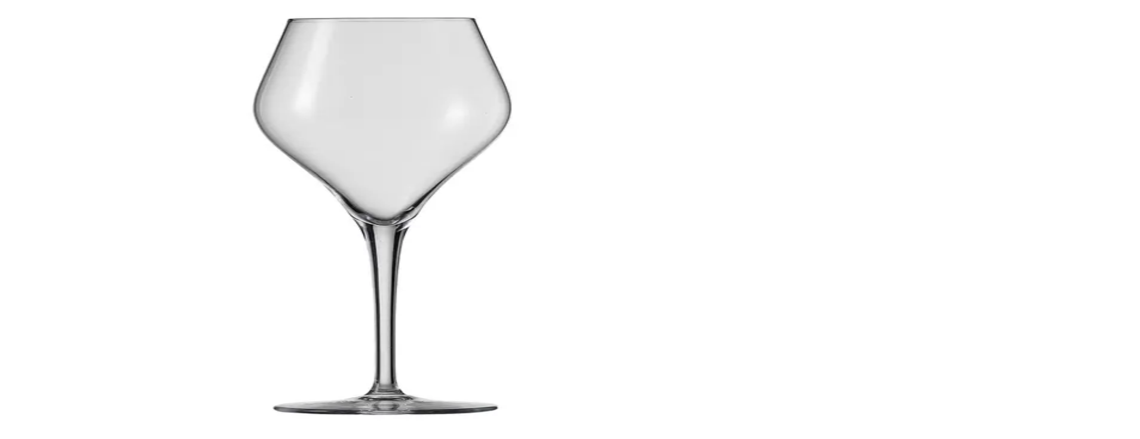

--- FILE ---
content_type: text/html; charset=utf-8
request_url: https://www.wineandbarrels.fr/shop/359-schott-zwiesel-finesse/
body_size: 63285
content:
<!DOCTYPE html><html lang="fr-FR" class="relative"><head><meta charSet="utf-8"/><meta name="viewport" content="width=device-width, initial-scale=1"/><link rel="preload" as="image" imageSrcSet="https://cdn.sanity.io/images/n0y36o62/production/896b15fc36ed83c3e446aad21e33131e957691fc-3000x2001.jpg?rect=0,527,3000,949&amp;w=828&amp;h=262&amp;q=80&amp;auto=format 828w, https://cdn.sanity.io/images/n0y36o62/production/896b15fc36ed83c3e446aad21e33131e957691fc-3000x2001.jpg?rect=0,526,3000,950&amp;w=1080&amp;h=342&amp;q=80&amp;auto=format 1080w, https://cdn.sanity.io/images/n0y36o62/production/896b15fc36ed83c3e446aad21e33131e957691fc-3000x2001.jpg?rect=0,527,3000,948&amp;w=1200&amp;h=379&amp;q=80&amp;auto=format 1200w, https://cdn.sanity.io/images/n0y36o62/production/896b15fc36ed83c3e446aad21e33131e957691fc-3000x2001.jpg?rect=0,527,3000,948&amp;w=1920&amp;h=607&amp;q=80&amp;auto=format 1920w, https://cdn.sanity.io/images/n0y36o62/production/896b15fc36ed83c3e446aad21e33131e957691fc-3000x2001.jpg?rect=0,527,3000,948&amp;w=2048&amp;h=647&amp;q=80&amp;auto=format 2048w, https://cdn.sanity.io/images/n0y36o62/production/896b15fc36ed83c3e446aad21e33131e957691fc-3000x2001.jpg?rect=0,527,3000,948&amp;w=3840&amp;h=1213&amp;q=80&amp;auto=format 3840w" imageSizes="(max-width: 1980px) 120vw, 1980px" fetchPriority="high"/><link rel="preload" as="image" imageSrcSet="https://cdn.sanity.io/images/n0y36o62/production/896b15fc36ed83c3e446aad21e33131e957691fc-3000x2001.jpg?rect=251,0,2499,2001&amp;w=828&amp;h=663&amp;q=80&amp;auto=format 828w, https://cdn.sanity.io/images/n0y36o62/production/896b15fc36ed83c3e446aad21e33131e957691fc-3000x2001.jpg?rect=250,0,2501,2001&amp;w=1080&amp;h=864&amp;q=80&amp;auto=format 1080w, https://cdn.sanity.io/images/n0y36o62/production/896b15fc36ed83c3e446aad21e33131e957691fc-3000x2001.jpg?rect=250,0,2501,2001&amp;w=1200&amp;h=960&amp;q=80&amp;auto=format 1200w, https://cdn.sanity.io/images/n0y36o62/production/896b15fc36ed83c3e446aad21e33131e957691fc-3000x2001.jpg?rect=250,0,2501,2001&amp;w=1920&amp;h=1536&amp;q=80&amp;auto=format 1920w, https://cdn.sanity.io/images/n0y36o62/production/896b15fc36ed83c3e446aad21e33131e957691fc-3000x2001.jpg?rect=250,0,2500,2001&amp;w=2048&amp;h=1639&amp;q=80&amp;auto=format 2048w, https://cdn.sanity.io/images/n0y36o62/production/896b15fc36ed83c3e446aad21e33131e957691fc-3000x2001.jpg?rect=250,0,2501,2001&amp;w=3840&amp;h=3072&amp;q=80&amp;auto=format 3840w" imageSizes="(max-width: 1980px) 120vw, 1980px" fetchPriority="high"/><link rel="stylesheet" href="/_next/static/css/eea1445c5a990536.css?dpl=dpl_CFUfZK5S5PzvQYiGB9Dbrot2qzNT" data-precedence="next"/><link rel="stylesheet" href="/_next/static/css/ced3c33084c6a82a.css?dpl=dpl_CFUfZK5S5PzvQYiGB9Dbrot2qzNT" data-precedence="next"/><link rel="preload" as="script" fetchPriority="low" href="/_next/static/chunks/webpack-553e2c9bd0fce02e.js?dpl=dpl_CFUfZK5S5PzvQYiGB9Dbrot2qzNT"/><script src="/_next/static/chunks/4bd1b696-2fbb49a7b03e9cd6.js?dpl=dpl_CFUfZK5S5PzvQYiGB9Dbrot2qzNT" async=""></script><script src="/_next/static/chunks/ed9f2dc4-d24126e0af3e4a6a.js?dpl=dpl_CFUfZK5S5PzvQYiGB9Dbrot2qzNT" async=""></script><script src="/_next/static/chunks/1255-c2561c5a72e87db6.js?dpl=dpl_CFUfZK5S5PzvQYiGB9Dbrot2qzNT" async=""></script><script src="/_next/static/chunks/main-app-e187bfa126f9d174.js?dpl=dpl_CFUfZK5S5PzvQYiGB9Dbrot2qzNT" async=""></script><script src="/_next/static/chunks/app/not-found-9a33ca0849e03325.js?dpl=dpl_CFUfZK5S5PzvQYiGB9Dbrot2qzNT" async=""></script><script src="/_next/static/chunks/app/global-error-8747fa62575d272c.js?dpl=dpl_CFUfZK5S5PzvQYiGB9Dbrot2qzNT" async=""></script><script src="/_next/static/chunks/2619-648b5f89d8142c3c.js?dpl=dpl_CFUfZK5S5PzvQYiGB9Dbrot2qzNT" async=""></script><script src="/_next/static/chunks/8713-abe090c54c14c524.js?dpl=dpl_CFUfZK5S5PzvQYiGB9Dbrot2qzNT" async=""></script><script src="/_next/static/chunks/7903-f0c5f372bd59f355.js?dpl=dpl_CFUfZK5S5PzvQYiGB9Dbrot2qzNT" async=""></script><script src="/_next/static/chunks/1818-9bd9d87b486f66f4.js?dpl=dpl_CFUfZK5S5PzvQYiGB9Dbrot2qzNT" async=""></script><script src="/_next/static/chunks/6888-6c1035eb53713130.js?dpl=dpl_CFUfZK5S5PzvQYiGB9Dbrot2qzNT" async=""></script><script src="/_next/static/chunks/1187-481783a358c2fb81.js?dpl=dpl_CFUfZK5S5PzvQYiGB9Dbrot2qzNT" async=""></script><script src="/_next/static/chunks/5150-b24b70431440dbc5.js?dpl=dpl_CFUfZK5S5PzvQYiGB9Dbrot2qzNT" async=""></script><script src="/_next/static/chunks/3847-ed6d98de0ded8545.js?dpl=dpl_CFUfZK5S5PzvQYiGB9Dbrot2qzNT" async=""></script><script src="/_next/static/chunks/9714-e18fedde2ee1d4e2.js?dpl=dpl_CFUfZK5S5PzvQYiGB9Dbrot2qzNT" async=""></script><script src="/_next/static/chunks/5851-daf0bf882156aa04.js?dpl=dpl_CFUfZK5S5PzvQYiGB9Dbrot2qzNT" async=""></script><script src="/_next/static/chunks/5239-c2b78af33056ea68.js?dpl=dpl_CFUfZK5S5PzvQYiGB9Dbrot2qzNT" async=""></script><script src="/_next/static/chunks/4305-40677fc3883024e1.js?dpl=dpl_CFUfZK5S5PzvQYiGB9Dbrot2qzNT" async=""></script><script src="/_next/static/chunks/8277-0ce14a9578504170.js?dpl=dpl_CFUfZK5S5PzvQYiGB9Dbrot2qzNT" async=""></script><script src="/_next/static/chunks/6757-71b105dee8593e88.js?dpl=dpl_CFUfZK5S5PzvQYiGB9Dbrot2qzNT" async=""></script><script src="/_next/static/chunks/7960-8f8606419d933bbe.js?dpl=dpl_CFUfZK5S5PzvQYiGB9Dbrot2qzNT" async=""></script><script src="/_next/static/chunks/1460-5f2130bea225eb38.js?dpl=dpl_CFUfZK5S5PzvQYiGB9Dbrot2qzNT" async=""></script><script src="/_next/static/chunks/619-a3bfd417d3cfb6fb.js?dpl=dpl_CFUfZK5S5PzvQYiGB9Dbrot2qzNT" async=""></script><script src="/_next/static/chunks/3025-0dbbd974e6cb23b3.js?dpl=dpl_CFUfZK5S5PzvQYiGB9Dbrot2qzNT" async=""></script><script src="/_next/static/chunks/8594-02fc71526ca6aeb5.js?dpl=dpl_CFUfZK5S5PzvQYiGB9Dbrot2qzNT" async=""></script><script src="/_next/static/chunks/9377-1aec0894f0db487a.js?dpl=dpl_CFUfZK5S5PzvQYiGB9Dbrot2qzNT" async=""></script><script src="/_next/static/chunks/5731-a9b40842e0f10f22.js?dpl=dpl_CFUfZK5S5PzvQYiGB9Dbrot2qzNT" async=""></script><script src="/_next/static/chunks/4162-c47a8d0470f90464.js?dpl=dpl_CFUfZK5S5PzvQYiGB9Dbrot2qzNT" async=""></script><script src="/_next/static/chunks/9072-732a0f04a2788bc1.js?dpl=dpl_CFUfZK5S5PzvQYiGB9Dbrot2qzNT" async=""></script><script src="/_next/static/chunks/6518-2dec6fbefdbd762f.js?dpl=dpl_CFUfZK5S5PzvQYiGB9Dbrot2qzNT" async=""></script><script src="/_next/static/chunks/4146-d6fd9e33ed45350a.js?dpl=dpl_CFUfZK5S5PzvQYiGB9Dbrot2qzNT" async=""></script><script src="/_next/static/chunks/5281-56344a808d2b9134.js?dpl=dpl_CFUfZK5S5PzvQYiGB9Dbrot2qzNT" async=""></script><script src="/_next/static/chunks/1639-044233e4f9d597fe.js?dpl=dpl_CFUfZK5S5PzvQYiGB9Dbrot2qzNT" async=""></script><script src="/_next/static/chunks/5322-6afb7d3c67bbd3e3.js?dpl=dpl_CFUfZK5S5PzvQYiGB9Dbrot2qzNT" async=""></script><script src="/_next/static/chunks/7169-0e7984ac65b1a4fa.js?dpl=dpl_CFUfZK5S5PzvQYiGB9Dbrot2qzNT" async=""></script><script src="/_next/static/chunks/5628-257c143443fc20f3.js?dpl=dpl_CFUfZK5S5PzvQYiGB9Dbrot2qzNT" async=""></script><script src="/_next/static/chunks/8115-9f627eb94db06397.js?dpl=dpl_CFUfZK5S5PzvQYiGB9Dbrot2qzNT" async=""></script><script src="/_next/static/chunks/app/%5Blocale%5D/(full)/layout-cb7fda21e838311d.js?dpl=dpl_CFUfZK5S5PzvQYiGB9Dbrot2qzNT" async=""></script><script src="/_next/static/chunks/1269-3af2a6c66942164a.js?dpl=dpl_CFUfZK5S5PzvQYiGB9Dbrot2qzNT" async=""></script><script src="/_next/static/chunks/5997-8a3a8654d591fe6c.js?dpl=dpl_CFUfZK5S5PzvQYiGB9Dbrot2qzNT" async=""></script><script src="/_next/static/chunks/4797-9bbf6ca97c8f70af.js?dpl=dpl_CFUfZK5S5PzvQYiGB9Dbrot2qzNT" async=""></script><script src="/_next/static/chunks/807-343f172577e691b9.js?dpl=dpl_CFUfZK5S5PzvQYiGB9Dbrot2qzNT" async=""></script><script src="/_next/static/chunks/app/%5Blocale%5D/layout-dd94cac25a09b086.js?dpl=dpl_CFUfZK5S5PzvQYiGB9Dbrot2qzNT" async=""></script><script src="/_next/static/chunks/8608-5b133524b4605256.js?dpl=dpl_CFUfZK5S5PzvQYiGB9Dbrot2qzNT" async=""></script><script src="/_next/static/chunks/1994-718e729d26c9fc28.js?dpl=dpl_CFUfZK5S5PzvQYiGB9Dbrot2qzNT" async=""></script><script src="/_next/static/chunks/4624-dc7c29d84d313257.js?dpl=dpl_CFUfZK5S5PzvQYiGB9Dbrot2qzNT" async=""></script><script src="/_next/static/chunks/824-227e0a9a59a5c27b.js?dpl=dpl_CFUfZK5S5PzvQYiGB9Dbrot2qzNT" async=""></script><script src="/_next/static/chunks/4718-51ba805cb816bb4c.js?dpl=dpl_CFUfZK5S5PzvQYiGB9Dbrot2qzNT" async=""></script><script src="/_next/static/chunks/1689-f707ee42c3799a83.js?dpl=dpl_CFUfZK5S5PzvQYiGB9Dbrot2qzNT" async=""></script><script src="/_next/static/chunks/app/%5Blocale%5D/(full)/page-1bceb6b0b243e427.js?dpl=dpl_CFUfZK5S5PzvQYiGB9Dbrot2qzNT" async=""></script><script src="/_next/static/chunks/8034-67ff2a5a55ac6dd4.js?dpl=dpl_CFUfZK5S5PzvQYiGB9Dbrot2qzNT" async=""></script><script src="/_next/static/chunks/3773-5a37ed29c8f7c34e.js?dpl=dpl_CFUfZK5S5PzvQYiGB9Dbrot2qzNT" async=""></script><script src="/_next/static/chunks/app/%5Blocale%5D/(full)/shop/%5Bcategory%5D/page-39305e1381c7de92.js?dpl=dpl_CFUfZK5S5PzvQYiGB9Dbrot2qzNT" async=""></script><script src="/_next/static/chunks/540-fded42fc998314ae.js?dpl=dpl_CFUfZK5S5PzvQYiGB9Dbrot2qzNT" async=""></script><script src="/_next/static/chunks/app/%5Blocale%5D/(minimal)/layout-fec05eb34e48675b.js?dpl=dpl_CFUfZK5S5PzvQYiGB9Dbrot2qzNT" async=""></script><title>Zwiesel Glas Finesse  | Wineandbarrels</title><meta name="robots" content="index, follow"/><link rel="canonical" href="https://www.wineandbarrels.fr/shop/359-schott-zwiesel-finesse/"/><link rel="alternate" hrefLang="da" href="https://www.wineandbarrels.com/shop/359-schott-zwiesel-finesse/"/><link rel="alternate" hrefLang="sv" href="https://www.wineandbarrels.se/shop/359-schott-zwiesel-finesse-/"/><link rel="alternate" hrefLang="no" href="https://www.wineandbarrels.no/nettbutikk/359-schott-zwiesel-finesse-/"/><link rel="alternate" hrefLang="en-GB" href="https://www.wineandbarrels.co.uk/shop/359-schott-zwiesel-finesse-/"/><link rel="alternate" hrefLang="de" href="https://www.wineandbarrels.de/shop/359-schott-zwiesel-finesse-/"/><link rel="alternate" hrefLang="de-AT" href="https://www.wineandbarrels.at/shop/359-schott-zwiesel-finesse-/"/><link rel="alternate" hrefLang="nl" href="https://www.wineandbarrels.nl/shop/359-schott-zwiesel-finesse-/"/><link rel="alternate" hrefLang="fr" href="https://www.wineandbarrels.fr/shop/359-schott-zwiesel-finesse/"/><link rel="alternate" hrefLang="it" href="https://www.wineandbarrels.it/shop/359-schott-zwiesel-finesse-/"/><link rel="alternate" hrefLang="es" href="https://www.wineandbarrels.es/shop/359-schott-zwiesel-finesse-/"/><link rel="alternate" hrefLang="cs" href="https://www.wineandbarrels.cz/shop/359-serie-finesse-od-schott-zwiesel/"/><link rel="alternate" hrefLang="pt" href="https://www.wineandbarrels.pt/shop/359-schott-zwiesel-finesse-/"/><link rel="alternate" hrefLang="fi" href="https://www.wineandbarrels.fi/shop/359-schott-zwiesel-finesse-/"/><link rel="alternate" hrefLang="fr-BE" href="https://www.wineandbarrels.be/shop/359-schott-zwiesel-finesse/"/><link rel="alternate" hrefLang="en" href="https://www.wineandbarrels.eu/shop/359-schott-zwiesel-finesse-/"/><link rel="alternate" hrefLang="x-default" href="https://www.wineandbarrels.eu/shop/359-schott-zwiesel-finesse-/"/><meta property="og:title" content="Zwiesel Glas Finesse "/><meta property="og:image" content="https://cdn.sanity.io/images/n0y36o62/production/896b15fc36ed83c3e446aad21e33131e957691fc-3000x2001.jpg?rect=0,251,3000,1500&amp;w=1200&amp;h=600&amp;q=80&amp;auto=format"/><meta property="og:image" content="https://cdn.sanity.io/images/n0y36o62/production/e4a91aeaedd735c5f9253a985af4a159c9087ee0-6240x4160.jpg?rect=0,520,6240,3120&amp;w=1200&amp;h=600&amp;q=80&amp;auto=format"/><meta name="twitter:card" content="summary_large_image"/><meta name="twitter:title" content="Zwiesel Glas Finesse "/><meta name="twitter:image" content="https://cdn.sanity.io/images/n0y36o62/production/896b15fc36ed83c3e446aad21e33131e957691fc-3000x2001.jpg?rect=0,251,3000,1500&amp;w=1200&amp;h=600&amp;q=80&amp;auto=format"/><meta name="twitter:image" content="https://cdn.sanity.io/images/n0y36o62/production/e4a91aeaedd735c5f9253a985af4a159c9087ee0-6240x4160.jpg?rect=0,520,6240,3120&amp;w=1200&amp;h=600&amp;q=80&amp;auto=format"/><link rel="icon" href="/favicon.ico" type="image/x-icon" sizes="48x48"/><link rel="icon" href="/icon1.png" type="image/png" sizes="512x512"/><link rel="icon" href="/icon2.png" type="image/png" sizes="192x192"/><link rel="icon" href="/icon3.png" type="image/png" sizes="32x32"/><link rel="icon" href="/icon4.png" type="image/png" sizes="16x16"/><link rel="apple-touch-icon" href="/apple-icon.png"/><script src="/_next/static/chunks/polyfills-42372ed130431b0a.js?dpl=dpl_CFUfZK5S5PzvQYiGB9Dbrot2qzNT" noModule=""></script></head><body class="bg-cork-beige-100 font-tex-regular text-wine-red-100"><div hidden=""><!--$--><!--/$--></div><header class="sticky left-0 top-0 z-30 w-full overflow-visible bg-cork-beige-100 will-change-transform" style="transform:none"><div class="flex w-full flex-col justify-end bg-wine-red-100 py-2 text-center text-cork-beige-100 md:h-[unset]"><div class="animate-pulse bg-wine-red-20 dark:bg-wine-red-20 m-auto h-[18px] w-[50%] max-w-xs"></div></div><nav class="mx-auto flex max-w-[1920px] items-center justify-between bg-cork-beige-100 px-6 md:px-10 2xl:px-12" aria-label="Global"><div class="hidden w-full xl:block"><div class="flex flex-col"><div class="flex items-center justify-between py-4"><a class="" href="/"><svg xmlns="http://www.w3.org/2000/svg" width="129" height="45" fill="none" viewBox="0 0 129 45"><path fill="#521F32" fill-rule="evenodd" d="M61.525 4.44c1.38.18 1.608 1.128 1.608 1.128s4.578 11.347 4.83 11.868h2.598l.474-1.253-3.294-8.971s-.457-.888.48-1.908c.015-.008.016-.015.017-.029 0-.008.002-.018.007-.031.203-.504-.409-1.8-.409-1.8l-.63-1.632h-6.954l.337.948s.384 1.38.876 1.656l.02.014c.013.01.023.018.04.01zM58.2 1.812l.613 1.584s.612 1.296.408 1.8c-.005.013-.006.023-.007.031-.002.014-.002.021-.017.029-.936 1.02-.48 1.908-.48 1.908s1.645 4.127 3 7.533l-1.032 2.739h-3.144L52.73 4.104c-.192-.516-.456-.888-.828-1.152l-.612-.408v-.732H58.2zm13.956 3.804s-.228-.948-1.608-1.128c-.016.008-.027 0-.04-.01a.118.118 0 00-.02-.014c-.492-.276-.876-1.656-.876-1.656l-.353-.996H77.209v.732l-.516.348c-.456.3-.864.624-1.104 1.26L73.588 9.44c-.764-2.035-1.431-3.825-1.431-3.825z" clip-rule="evenodd"></path><path fill="#521F32" d="M1.368 27.812c-.126-.36-.252-.54-.486-.72l-.54-.396v-.216h3.726v.216l-.522.324c-.252.162-.324.27-.324.45 0 .216.198.738.252.882L6.66 37.28h.054l2.808-7.542-.702-1.908c-.126-.378-.234-.576-.486-.738l-.522-.396v-.216h3.708v.216l-.522.324c-.252.162-.306.27-.306.45 0 .216.198.738.252.882l3.186 8.928h.036l3.114-8.352c.054-.144.36-1.008.36-1.314 0-.18-.09-.342-.36-.54l-.54-.378v-.216h2.412v.216l-.468.378c-.216.162-.414.36-.576.756l-4.374 11.682h-.72l-3.24-9.072h-.09l-3.402 9.072h-.738l-4.176-11.7zM19.85 39.44v-.198l.63-.432c.126-.09.162-.126.162-.324v-5.868c0-.36-.09-.468-.324-.576l-.522-.216v-.252l2.412-.954h.108v7.866c0 .198.054.234.18.324l.612.432v.198H19.85zm.54-11.61c0-.594.468-1.062 1.08-1.062.576 0 1.062.468 1.062 1.062 0 .594-.486 1.062-1.062 1.062-.612 0-1.08-.468-1.08-1.062zm4.4 11.61v-.198l.63-.432c.125-.09.161-.126.161-.324v-5.868c0-.36-.09-.468-.324-.576l-.522-.216v-.252l2.412-.954h.108v1.386l.072.036c.612-.63 1.71-1.44 2.844-1.44 1.62 0 2.538.918 2.538 2.556v5.328c0 .198.054.234.18.324l.63.432v.198h-3.276v-.198l.63-.432c.126-.09.18-.126.18-.324v-5.004c0-.972-.288-2.07-1.71-2.07-.882 0-1.674.63-2.088 1.062v6.012c0 .198.054.234.18.324l.612.432v.198H24.79zm14.184.18c-2.232 0-3.888-1.584-3.888-4.248 0-2.628 1.836-4.77 3.924-4.77 1.962 0 3.24 1.566 3.24 3.78h-5.49v.198c-.018 1.89.594 4.068 2.952 4.068 1.116 0 1.872-.45 2.376-1.026l.144.198c-.576 1.044-1.89 1.8-3.258 1.8zm-2.196-5.562h3.492c.324 0 .396-.288.396-.522 0-1.242-.486-2.592-1.71-2.592-1.296 0-2.088 1.476-2.178 3.114zm9.183 5.562c-.9 0-1.836-.45-1.836-1.674 0-1.35 1.908-2.61 4.068-3.474.144-.054.378-.162.468-.288v-1.35c0-1.098-.36-1.71-1.134-1.71-.918 0-1.458.702-1.584 1.638-.126.63-.396.972-.882.972-.54 0-.702-.324-.702-.63 0-.972 2.142-2.466 4.032-2.466 1.17 0 1.944.702 1.944 2.286v4.752c0 .846.342 1.26 1.026 1.26.126 0 .324-.018.45-.054v.252c-.36.306-.81.45-1.332.45-.918 0-1.638-.54-1.746-1.566l-.09-.018c-.486.72-1.386 1.62-2.682 1.62zm-.234-2.232c0 .918.504 1.314 1.206 1.314.72 0 1.422-.612 1.728-1.116v-2.934c-1.728.612-2.934 1.404-2.934 2.736zm7.416 2.052v-.198l.63-.432c.126-.09.162-.126.162-.324v-5.868c0-.36-.09-.468-.324-.576l-.522-.216v-.252l2.412-.954h.108v1.386l.072.036c.612-.63 1.71-1.44 2.844-1.44 1.62 0 2.538.918 2.538 2.556v5.328c0 .198.054.234.18.324l.63.432v.198h-3.276v-.198l.63-.432c.126-.09.18-.126.18-.324v-5.004c0-.972-.288-2.07-1.71-2.07-.882 0-1.674.63-2.088 1.062v6.012c0 .198.054.234.18.324l.612.432v.198h-3.258zm13.824.162c-2.142 0-3.528-1.692-3.528-4.086 0-2.664 1.854-4.896 4.266-4.896.702 0 1.476.162 1.926.522v-3.546c0-.27-.09-.432-.432-.54l-.594-.198v-.234l2.556-.576h.126v12.24c0 .18.072.288.252.378l.63.252v.198l-2.394.486h-.126v-1.35l-.09-.036c-.684.792-1.692 1.386-2.592 1.386zm-1.836-4.716c0 2.376 1.224 3.834 2.628 3.834.918 0 1.458-.504 1.872-.918v-5.346c-.27-.846-1.008-1.476-1.998-1.476-1.26 0-2.502 1.242-2.502 3.906zm13.202 4.734c-.99 0-1.926-.306-2.628-1.098l-.882 1.044h-.234V27.758c0-.288-.108-.45-.36-.558l-.522-.216v-.216l2.394-.918h.144v5.976l.09.054c.594-.648 1.584-1.278 2.646-1.278 2.106 0 3.564 1.62 3.564 4.158 0 2.7-1.71 4.86-4.212 4.86zm-2.088-2.682c.108 1.296.954 2.322 2.124 2.322 1.332 0 2.484-1.116 2.484-3.87 0-2.358-.972-4.032-2.7-4.032-.648 0-1.368.288-1.908.954v4.626zm9.723 2.682c-.9 0-1.836-.45-1.836-1.674 0-1.35 1.908-2.61 4.068-3.474.144-.054.378-.162.468-.288v-1.35c0-1.098-.36-1.71-1.134-1.71-.918 0-1.458.702-1.584 1.638-.126.63-.396.972-.882.972-.54 0-.702-.324-.702-.63 0-.972 2.142-2.466 4.032-2.466 1.17 0 1.944.702 1.944 2.286v4.752c0 .846.342 1.26 1.026 1.26.126 0 .324-.018.45-.054v.252c-.36.306-.81.45-1.332.45-.918 0-1.638-.54-1.746-1.566L88.65 38c-.486.72-1.386 1.62-2.682 1.62zm-.234-2.232c0 .918.504 1.314 1.206 1.314.72 0 1.422-.612 1.728-1.116v-2.934c-1.728.612-2.934 1.404-2.934 2.736zm7.416 2.052v-.198l.63-.432c.126-.09.162-.126.162-.324v-5.868c0-.342-.072-.468-.324-.576l-.522-.216v-.234l2.394-.972h.126v2.196l.072.036c.774-1.152 1.836-2.214 2.628-2.214.522 0 .9.27.9.774 0 .468-.342 1.008-.882 1.008s-.684-.414-1.224-.414c-.486 0-1.278 1.062-1.494 1.458v5.022c0 .198.054.252.18.324l.63.432v.198H93.15zm7.454 0v-.198l.63-.432c.126-.09.162-.126.162-.324v-5.868c0-.342-.072-.468-.324-.576l-.522-.216v-.234l2.394-.972h.126v2.196l.072.036c.774-1.152 1.836-2.214 2.628-2.214.522 0 .9.27.9.774 0 .468-.342 1.008-.882 1.008s-.684-.414-1.224-.414c-.486 0-1.278 1.062-1.494 1.458v5.022c0 .198.054.252.18.324l.63.432v.198h-3.276zm10.774.18c-2.232 0-3.888-1.584-3.888-4.248 0-2.628 1.836-4.77 3.924-4.77 1.962 0 3.24 1.566 3.24 3.78h-5.49v.198c-.018 1.89.594 4.068 2.952 4.068 1.116 0 1.872-.45 2.376-1.026l.144.198c-.576 1.044-1.89 1.8-3.258 1.8zm-2.196-5.562h3.492c.324 0 .396-.288.396-.522 0-1.242-.486-2.592-1.71-2.592-1.296 0-2.088 1.476-2.178 3.114zm7.242 5.382v-.198l.63-.432c.126-.072.162-.126.162-.324V27.758c0-.288-.09-.45-.342-.558l-.522-.216v-.216l2.412-.918h.126v12.636c0 .198.054.234.18.324l.612.432v.198h-3.258zm7.745.18c-1.062 0-1.944-.216-2.736-.63l-.108-1.764h.234c.522 1.062 1.404 2.034 2.682 2.034 1.098 0 1.818-.612 1.818-1.656 0-.864-.81-1.35-1.836-1.818l-.594-.252c-1.17-.54-2.088-1.026-2.088-2.376 0-1.422 1.224-2.556 3.096-2.556.918 0 1.656.162 2.178.36l.054 1.692h-.234c-.63-1.278-1.332-1.71-2.214-1.71-1.134 0-1.674.846-1.674 1.53 0 .882.774 1.206 1.62 1.602l.828.396c.918.414 2.088 1.044 2.088 2.448 0 1.836-1.458 2.7-3.114 2.7z"></path></svg><span class="sr-only">Wineandbarells page d&#x27;accueil</span></a><ul class="flex items-center gap-6"><li class="w-full whitespace-nowrap font-tex-bold text-12 text-wine-red-100 transition hover:text-wine-red-40"><a target="" rel="" class="" href="/showroom/">Showrooms/bureau</a></li><li class="w-full whitespace-nowrap font-tex-bold text-12 text-wine-red-100 transition hover:text-wine-red-40"><a target="" rel="" class="" href="/contact/">Contact</a></li><li class="flex"><button class="font-tex-bold text-12 text-wine-red-100 transition hover:text-wine-red-40 whitespace-nowrap" type="button"><span class="sr-only">Ouvrir la sélection de la langue</span><em aria-hidden="true" class="not-italic">FR/Français</em></button></li><li class="min-w-[200px]"></li><li><button class="relative h-[27px] min-w-[32px] cursor-pointer"><svg xmlns="http://www.w3.org/2000/svg" width="24" height="24" fill="none" viewBox="0 0 24 24" class="absolute bottom-0 left-0"><path stroke="currentColor" stroke-linecap="round" stroke-linejoin="round" stroke-width="1.5" d="M3 3.246l2.024.35.937 11.163c.075.911.837 1.611 1.751 1.609h10.614a1.751 1.751 0 001.737-1.505l.923-6.38a1.304 1.304 0 00-1.104-1.478C19.82 6.995 5.35 6.99 5.35 6.99M12.627 11.549h-3.14M7.238 20.245v.118m.479-.092a.482.482 0 11-.963 0 .482.482 0 01.963 0zM18.262 20.245v.118m.479-.092a.482.482 0 11-.964 0 .482.482 0 01.963 0z"></path></svg><span class="sr-only">Panier</span></button></li></ul></div><hr class="color-wine-`red-100 border-wine-red-100 bg-wine-red-100"/><div><ul class="flex gap-8 2xl:gap-12"><li class="flex items-center"><a target="" rel="" class="relative block cursor-pointer whitespace-nowrap text-left font-tex-regular text-14 text-wine-red-100 transition hover:text-wine-red-40 hover:border-text-wine-red-40 border border-wine-red-100 px-3 py-[.35em]" type="button" href="https://www.wineandbarrels.fr/shop/07d9f7ed-928a-4f71-992d-340f60ae33c9-voir-toutes-les-offres/">SOLDES DE JANVIER</a></li><li class="flex items-center"><a target="" rel="" class="relative block cursor-pointer whitespace-nowrap py-4 text-left font-tex-regular text-14 text-wine-red-100 transition hover:text-wine-red-40 HeaderDesktop_link__lA94b" type="button" href="https://www.wineandbarrels.fr/shop/2-cave-a-vin/">Cave à vin</a></li><li class="flex items-center"><a target="" rel="" class="relative block cursor-pointer whitespace-nowrap py-4 text-left font-tex-regular text-14 text-wine-red-100 transition hover:text-wine-red-40 HeaderDesktop_link__lA94b" type="button" href="https://www.wineandbarrels.fr/shop/5-casier-a-vin/">Casier á vin</a></li><li class="flex items-center"><a target="" rel="" class="relative block cursor-pointer whitespace-nowrap py-4 text-left font-tex-regular text-14 text-wine-red-100 transition hover:text-wine-red-40 HeaderDesktop_link__lA94b" type="button" href="/blog/104-intrieur-de-cave-vin/">Pièce à Vin</a></li><li class="flex items-center"><a target="" rel="" class="relative block cursor-pointer whitespace-nowrap py-4 text-left font-tex-regular text-14 text-wine-red-100 transition hover:text-wine-red-40 HeaderDesktop_link__lA94b" type="button" href="https://www.wineandbarrels.fr/shop/14-meubles-a-vin/">Meubles à vin</a></li><li class="flex items-center"><a target="" rel="" class="relative block cursor-pointer whitespace-nowrap py-4 text-left font-tex-regular text-14 text-wine-red-100 transition hover:text-wine-red-40 HeaderDesktop_link__lA94b" type="button" href="https://www.wineandbarrels.fr/shop/20-tonneau/">Tonneau</a></li><li class="flex items-center"><a target="" rel="" class="relative block cursor-pointer whitespace-nowrap py-4 text-left font-tex-regular text-14 text-wine-red-100 transition hover:text-wine-red-40 HeaderDesktop_link__lA94b" type="button" href="https://www.wineandbarrels.fr/shop/114-verres-a-vin/">Verres à vin</a></li><li class="flex items-center"><a target="" rel="" class="relative block cursor-pointer whitespace-nowrap py-4 text-left font-tex-regular text-14 text-wine-red-100 transition hover:text-wine-red-40 HeaderDesktop_link__lA94b" type="button" href="https://www.wineandbarrels.fr/shop/50-accessoires-pour-le-vin/">Accessoires pour le vin</a></li><li class="flex items-center"><a target="" rel="" class="relative block cursor-pointer whitespace-nowrap py-4 text-left font-tex-regular text-14 text-wine-red-100 transition hover:text-wine-red-40 HeaderDesktop_link__lA94b" href="/idees-cadeaux/">Idées cadeaux</a></li><li class="flex items-center"><a target="" rel="" class="relative block cursor-pointer whitespace-nowrap py-4 text-left font-tex-regular text-14 text-wine-red-100 transition hover:text-wine-red-40 HeaderDesktop_link__lA94b" type="button" href="/blog/">Inspiration</a></li><li class="flex items-center"><a target="" rel="" class="relative block cursor-pointer whitespace-nowrap py-4 text-left font-tex-regular text-14 text-wine-red-100 transition hover:text-wine-red-40 HeaderDesktop_link__lA94b" type="button" href="/blog/242904-savoir-sur-les-casiers-vin/">Conseil</a></li></ul></div></div></div><div class="w-full xl:hidden"><div class="relative flex items-center justify-between py-6"><button style="transform:translateY(0)" class="HeaderMobile_burger__o4POX z-[2]"><span></span><span></span><span></span><span class="sr-only">Ouvrir la navigation</span></button><div style="transition:transform 0.3s ease;transform:translateX(-50%)" class="absolute left-1/2 z-[2]"><a class="" href="/"><svg xmlns="http://www.w3.org/2000/svg" width="129" height="45" fill="none" viewBox="0 0 129 45"><path fill="#521F32" fill-rule="evenodd" d="M61.525 4.44c1.38.18 1.608 1.128 1.608 1.128s4.578 11.347 4.83 11.868h2.598l.474-1.253-3.294-8.971s-.457-.888.48-1.908c.015-.008.016-.015.017-.029 0-.008.002-.018.007-.031.203-.504-.409-1.8-.409-1.8l-.63-1.632h-6.954l.337.948s.384 1.38.876 1.656l.02.014c.013.01.023.018.04.01zM58.2 1.812l.613 1.584s.612 1.296.408 1.8c-.005.013-.006.023-.007.031-.002.014-.002.021-.017.029-.936 1.02-.48 1.908-.48 1.908s1.645 4.127 3 7.533l-1.032 2.739h-3.144L52.73 4.104c-.192-.516-.456-.888-.828-1.152l-.612-.408v-.732H58.2zm13.956 3.804s-.228-.948-1.608-1.128c-.016.008-.027 0-.04-.01a.118.118 0 00-.02-.014c-.492-.276-.876-1.656-.876-1.656l-.353-.996H77.209v.732l-.516.348c-.456.3-.864.624-1.104 1.26L73.588 9.44c-.764-2.035-1.431-3.825-1.431-3.825z" clip-rule="evenodd"></path><path fill="#521F32" d="M1.368 27.812c-.126-.36-.252-.54-.486-.72l-.54-.396v-.216h3.726v.216l-.522.324c-.252.162-.324.27-.324.45 0 .216.198.738.252.882L6.66 37.28h.054l2.808-7.542-.702-1.908c-.126-.378-.234-.576-.486-.738l-.522-.396v-.216h3.708v.216l-.522.324c-.252.162-.306.27-.306.45 0 .216.198.738.252.882l3.186 8.928h.036l3.114-8.352c.054-.144.36-1.008.36-1.314 0-.18-.09-.342-.36-.54l-.54-.378v-.216h2.412v.216l-.468.378c-.216.162-.414.36-.576.756l-4.374 11.682h-.72l-3.24-9.072h-.09l-3.402 9.072h-.738l-4.176-11.7zM19.85 39.44v-.198l.63-.432c.126-.09.162-.126.162-.324v-5.868c0-.36-.09-.468-.324-.576l-.522-.216v-.252l2.412-.954h.108v7.866c0 .198.054.234.18.324l.612.432v.198H19.85zm.54-11.61c0-.594.468-1.062 1.08-1.062.576 0 1.062.468 1.062 1.062 0 .594-.486 1.062-1.062 1.062-.612 0-1.08-.468-1.08-1.062zm4.4 11.61v-.198l.63-.432c.125-.09.161-.126.161-.324v-5.868c0-.36-.09-.468-.324-.576l-.522-.216v-.252l2.412-.954h.108v1.386l.072.036c.612-.63 1.71-1.44 2.844-1.44 1.62 0 2.538.918 2.538 2.556v5.328c0 .198.054.234.18.324l.63.432v.198h-3.276v-.198l.63-.432c.126-.09.18-.126.18-.324v-5.004c0-.972-.288-2.07-1.71-2.07-.882 0-1.674.63-2.088 1.062v6.012c0 .198.054.234.18.324l.612.432v.198H24.79zm14.184.18c-2.232 0-3.888-1.584-3.888-4.248 0-2.628 1.836-4.77 3.924-4.77 1.962 0 3.24 1.566 3.24 3.78h-5.49v.198c-.018 1.89.594 4.068 2.952 4.068 1.116 0 1.872-.45 2.376-1.026l.144.198c-.576 1.044-1.89 1.8-3.258 1.8zm-2.196-5.562h3.492c.324 0 .396-.288.396-.522 0-1.242-.486-2.592-1.71-2.592-1.296 0-2.088 1.476-2.178 3.114zm9.183 5.562c-.9 0-1.836-.45-1.836-1.674 0-1.35 1.908-2.61 4.068-3.474.144-.054.378-.162.468-.288v-1.35c0-1.098-.36-1.71-1.134-1.71-.918 0-1.458.702-1.584 1.638-.126.63-.396.972-.882.972-.54 0-.702-.324-.702-.63 0-.972 2.142-2.466 4.032-2.466 1.17 0 1.944.702 1.944 2.286v4.752c0 .846.342 1.26 1.026 1.26.126 0 .324-.018.45-.054v.252c-.36.306-.81.45-1.332.45-.918 0-1.638-.54-1.746-1.566l-.09-.018c-.486.72-1.386 1.62-2.682 1.62zm-.234-2.232c0 .918.504 1.314 1.206 1.314.72 0 1.422-.612 1.728-1.116v-2.934c-1.728.612-2.934 1.404-2.934 2.736zm7.416 2.052v-.198l.63-.432c.126-.09.162-.126.162-.324v-5.868c0-.36-.09-.468-.324-.576l-.522-.216v-.252l2.412-.954h.108v1.386l.072.036c.612-.63 1.71-1.44 2.844-1.44 1.62 0 2.538.918 2.538 2.556v5.328c0 .198.054.234.18.324l.63.432v.198h-3.276v-.198l.63-.432c.126-.09.18-.126.18-.324v-5.004c0-.972-.288-2.07-1.71-2.07-.882 0-1.674.63-2.088 1.062v6.012c0 .198.054.234.18.324l.612.432v.198h-3.258zm13.824.162c-2.142 0-3.528-1.692-3.528-4.086 0-2.664 1.854-4.896 4.266-4.896.702 0 1.476.162 1.926.522v-3.546c0-.27-.09-.432-.432-.54l-.594-.198v-.234l2.556-.576h.126v12.24c0 .18.072.288.252.378l.63.252v.198l-2.394.486h-.126v-1.35l-.09-.036c-.684.792-1.692 1.386-2.592 1.386zm-1.836-4.716c0 2.376 1.224 3.834 2.628 3.834.918 0 1.458-.504 1.872-.918v-5.346c-.27-.846-1.008-1.476-1.998-1.476-1.26 0-2.502 1.242-2.502 3.906zm13.202 4.734c-.99 0-1.926-.306-2.628-1.098l-.882 1.044h-.234V27.758c0-.288-.108-.45-.36-.558l-.522-.216v-.216l2.394-.918h.144v5.976l.09.054c.594-.648 1.584-1.278 2.646-1.278 2.106 0 3.564 1.62 3.564 4.158 0 2.7-1.71 4.86-4.212 4.86zm-2.088-2.682c.108 1.296.954 2.322 2.124 2.322 1.332 0 2.484-1.116 2.484-3.87 0-2.358-.972-4.032-2.7-4.032-.648 0-1.368.288-1.908.954v4.626zm9.723 2.682c-.9 0-1.836-.45-1.836-1.674 0-1.35 1.908-2.61 4.068-3.474.144-.054.378-.162.468-.288v-1.35c0-1.098-.36-1.71-1.134-1.71-.918 0-1.458.702-1.584 1.638-.126.63-.396.972-.882.972-.54 0-.702-.324-.702-.63 0-.972 2.142-2.466 4.032-2.466 1.17 0 1.944.702 1.944 2.286v4.752c0 .846.342 1.26 1.026 1.26.126 0 .324-.018.45-.054v.252c-.36.306-.81.45-1.332.45-.918 0-1.638-.54-1.746-1.566L88.65 38c-.486.72-1.386 1.62-2.682 1.62zm-.234-2.232c0 .918.504 1.314 1.206 1.314.72 0 1.422-.612 1.728-1.116v-2.934c-1.728.612-2.934 1.404-2.934 2.736zm7.416 2.052v-.198l.63-.432c.126-.09.162-.126.162-.324v-5.868c0-.342-.072-.468-.324-.576l-.522-.216v-.234l2.394-.972h.126v2.196l.072.036c.774-1.152 1.836-2.214 2.628-2.214.522 0 .9.27.9.774 0 .468-.342 1.008-.882 1.008s-.684-.414-1.224-.414c-.486 0-1.278 1.062-1.494 1.458v5.022c0 .198.054.252.18.324l.63.432v.198H93.15zm7.454 0v-.198l.63-.432c.126-.09.162-.126.162-.324v-5.868c0-.342-.072-.468-.324-.576l-.522-.216v-.234l2.394-.972h.126v2.196l.072.036c.774-1.152 1.836-2.214 2.628-2.214.522 0 .9.27.9.774 0 .468-.342 1.008-.882 1.008s-.684-.414-1.224-.414c-.486 0-1.278 1.062-1.494 1.458v5.022c0 .198.054.252.18.324l.63.432v.198h-3.276zm10.774.18c-2.232 0-3.888-1.584-3.888-4.248 0-2.628 1.836-4.77 3.924-4.77 1.962 0 3.24 1.566 3.24 3.78h-5.49v.198c-.018 1.89.594 4.068 2.952 4.068 1.116 0 1.872-.45 2.376-1.026l.144.198c-.576 1.044-1.89 1.8-3.258 1.8zm-2.196-5.562h3.492c.324 0 .396-.288.396-.522 0-1.242-.486-2.592-1.71-2.592-1.296 0-2.088 1.476-2.178 3.114zm7.242 5.382v-.198l.63-.432c.126-.072.162-.126.162-.324V27.758c0-.288-.09-.45-.342-.558l-.522-.216v-.216l2.412-.918h.126v12.636c0 .198.054.234.18.324l.612.432v.198h-3.258zm7.745.18c-1.062 0-1.944-.216-2.736-.63l-.108-1.764h.234c.522 1.062 1.404 2.034 2.682 2.034 1.098 0 1.818-.612 1.818-1.656 0-.864-.81-1.35-1.836-1.818l-.594-.252c-1.17-.54-2.088-1.026-2.088-2.376 0-1.422 1.224-2.556 3.096-2.556.918 0 1.656.162 2.178.36l.054 1.692h-.234c-.63-1.278-1.332-1.71-2.214-1.71-1.134 0-1.674.846-1.674 1.53 0 .882.774 1.206 1.62 1.602l.828.396c.918.414 2.088 1.044 2.088 2.448 0 1.836-1.458 2.7-3.114 2.7z"></path></svg><span class="sr-only">Wineandbarells page d&#x27;accueil</span></a></div><div class="flex items-center gap-4"><div class="hidden md:block"><div class="animate-pulse bg-wine-red-20 dark:bg-wine-red-20 h-8 w-full"></div></div><button class="relative h-[27px] min-w-[32px] cursor-pointer"><svg xmlns="http://www.w3.org/2000/svg" width="24" height="24" fill="none" viewBox="0 0 24 24" class="absolute bottom-0 left-0"><path stroke="currentColor" stroke-linecap="round" stroke-linejoin="round" stroke-width="1.5" d="M3 3.246l2.024.35.937 11.163c.075.911.837 1.611 1.751 1.609h10.614a1.751 1.751 0 001.737-1.505l.923-6.38a1.304 1.304 0 00-1.104-1.478C19.82 6.995 5.35 6.99 5.35 6.99M12.627 11.549h-3.14M7.238 20.245v.118m.479-.092a.482.482 0 11-.963 0 .482.482 0 01.963 0zM18.262 20.245v.118m.479-.092a.482.482 0 11-.964 0 .482.482 0 01.963 0z"></path></svg><span class="sr-only">Panier</span></button></div></div><div class="mb-6 md:hidden"><div class="animate-pulse bg-wine-red-20 dark:bg-wine-red-20 h-8 w-full"></div></div></div></nav></header><main><script id="breadcrumbs-list-json-ld" type="application/ld+json">{"@context":"https://schema.org","@type":"BreadcrumbList","itemListElement":[{"@type":"ListItem","position":1,"item":{"@id":"/shop/114-verres-a-vin/","name":"Verres à vin"}},{"@type":"ListItem","position":2,"item":{"@id":"/shop/359-schott-zwiesel-finesse/","name":"Schott Zwiesel Finesse"}}]}</script><script id="plp-page-json-ld" type="application/ld+json">{"@context":"https://schema.org","@type":"CollectionPage","@id":"/shop/359-schott-zwiesel-finesse/#collectionpage","url":"/shop/359-schott-zwiesel-finesse/","name":"Zwiesel Glas Finesse ","description":"","inLanguage":"fr-FR","publisher":{"@type":"Organization","@id":"https://www.wineandbarrels.fr/#organization"},"potentialAction":{"@type":"SearchAction","target":"https://www.wineandbarrels.fr/search?searchQuery={search_term_string}","query":"required name=search_term_string"},"mainEntity":{"@type":"ItemList","name":"Finesse","numberOfItems":7,"itemListElement":[{"@type":"ListItem","position":1,"url":"https://www.wineandbarrels.fr/shop/359-schott-zwiesel-finesse/schott-zwiesel-finesse-eau-6-pieces/"},{"@type":"ListItem","position":2,"url":"https://www.wineandbarrels.fr/shop/359-schott-zwiesel-finesse/schott-zwiesel-finesse-vin-rouge-6-pieces/"},{"@type":"ListItem","position":3,"url":"https://www.wineandbarrels.fr/shop/344-schott-zwiesel/zwiesel-support-pour-verres-a-vin-pour-lave-vaisselle/"},{"@type":"ListItem","position":4,"url":"https://www.wineandbarrels.fr/shop/359-schott-zwiesel-finesse/schott-zwiesel-finesse-champagne-6-pieces/"},{"@type":"ListItem","position":5,"url":"https://www.wineandbarrels.fr/shop/359-schott-zwiesel-finesse/schott-zwiesel-finesse-bordeaux-6-pieces/"},{"@type":"ListItem","position":6,"url":"https://www.wineandbarrels.fr/shop/359-schott-zwiesel-finesse/schott-zwiesel-finesse-bourgogne-6-pieces/"},{"@type":"ListItem","position":7,"url":"https://www.wineandbarrels.fr/shop/359-schott-zwiesel-finesse/schott-zwiesel-finesse-chardonnay-6-pieces/"}]}}</script><div class="mx-auto flex max-w-[1920px] flex-row px-6 pb-4 text-12 text-wine-red-100 md:my-auto md:px-10 md:pt-8 2xl:px-12"><div class="flex flex-row items-center justify-center"><a href="/shop/114-verres-a-vin/">Verres à vin</a></div><div class="flex flex-row items-center justify-center"><svg xmlns="http://www.w3.org/2000/svg" width="16" height="17" fill="none" viewBox="0 0 16 17" class="h-4 w-4 -rotate-90"><path stroke="currentColor" stroke-linecap="round" stroke-linejoin="round" d="M12.666 6.143L8 10.81 3.333 6.143"></path></svg><a href="/shop/359-schott-zwiesel-finesse/">Schott Zwiesel Finesse</a></div><div class="flex flex-row items-center justify-center"><svg xmlns="http://www.w3.org/2000/svg" width="16" height="17" fill="none" viewBox="0 0 16 17" class="h-4 w-4 -rotate-90"><path stroke="currentColor" stroke-linecap="round" stroke-linejoin="round" d="M12.666 6.143L8 10.81 3.333 6.143"></path></svg></div></div><section class="bg-cork-beige-100 text-wine-red-100"><div class="mx-auto max-w-[1920px] relative flex min-h-[450px] flex-col justify-end pb-12 pt-16 md:min-h-[380px] 2xl:min-h-[450px]"><div class="overflow-hidden absolute inset-0 h-full"><div style="transform:translateY(8%);transition:all 3s cubic-bezier(0.33, 1, 0.68, 1) 0.5s;scale:1.2" class="relative h-full"><img alt="" fetchPriority="high" loading="eager" width="1900" height="600" decoding="async" data-nimg="1" class="hidden h-full w-full object-cover brightness-50 md:block" style="color:transparent;object-position:center;background-size:cover;background-position:center;background-repeat:no-repeat;background-image:url(&quot;data:image/svg+xml;charset=utf-8,%3Csvg xmlns=&#x27;http://www.w3.org/2000/svg&#x27; viewBox=&#x27;0 0 1900 600&#x27;%3E%3Cfilter id=&#x27;b&#x27; color-interpolation-filters=&#x27;sRGB&#x27;%3E%3CfeGaussianBlur stdDeviation=&#x27;20&#x27;/%3E%3CfeColorMatrix values=&#x27;1 0 0 0 0 0 1 0 0 0 0 0 1 0 0 0 0 0 100 -1&#x27; result=&#x27;s&#x27;/%3E%3CfeFlood x=&#x27;0&#x27; y=&#x27;0&#x27; width=&#x27;100%25&#x27; height=&#x27;100%25&#x27;/%3E%3CfeComposite operator=&#x27;out&#x27; in=&#x27;s&#x27;/%3E%3CfeComposite in2=&#x27;SourceGraphic&#x27;/%3E%3CfeGaussianBlur stdDeviation=&#x27;20&#x27;/%3E%3C/filter%3E%3Cimage width=&#x27;100%25&#x27; height=&#x27;100%25&#x27; x=&#x27;0&#x27; y=&#x27;0&#x27; preserveAspectRatio=&#x27;none&#x27; style=&#x27;filter: url(%23b);&#x27; href=&#x27;[data-uri]&#x27;/%3E%3C/svg%3E&quot;)" sizes="(max-width: 1980px) 120vw, 1980px" srcSet="https://cdn.sanity.io/images/n0y36o62/production/896b15fc36ed83c3e446aad21e33131e957691fc-3000x2001.jpg?rect=0,527,3000,949&amp;w=828&amp;h=262&amp;q=80&amp;auto=format 828w, https://cdn.sanity.io/images/n0y36o62/production/896b15fc36ed83c3e446aad21e33131e957691fc-3000x2001.jpg?rect=0,526,3000,950&amp;w=1080&amp;h=342&amp;q=80&amp;auto=format 1080w, https://cdn.sanity.io/images/n0y36o62/production/896b15fc36ed83c3e446aad21e33131e957691fc-3000x2001.jpg?rect=0,527,3000,948&amp;w=1200&amp;h=379&amp;q=80&amp;auto=format 1200w, https://cdn.sanity.io/images/n0y36o62/production/896b15fc36ed83c3e446aad21e33131e957691fc-3000x2001.jpg?rect=0,527,3000,948&amp;w=1920&amp;h=607&amp;q=80&amp;auto=format 1920w, https://cdn.sanity.io/images/n0y36o62/production/896b15fc36ed83c3e446aad21e33131e957691fc-3000x2001.jpg?rect=0,527,3000,948&amp;w=2048&amp;h=647&amp;q=80&amp;auto=format 2048w, https://cdn.sanity.io/images/n0y36o62/production/896b15fc36ed83c3e446aad21e33131e957691fc-3000x2001.jpg?rect=0,527,3000,948&amp;w=3840&amp;h=1213&amp;q=80&amp;auto=format 3840w" src="https://cdn.sanity.io/images/n0y36o62/production/896b15fc36ed83c3e446aad21e33131e957691fc-3000x2001.jpg?rect=0,527,3000,948&amp;w=3840&amp;h=1213&amp;q=80&amp;auto=format"/><img alt="" fetchPriority="high" loading="eager" width="1000" height="800" decoding="async" data-nimg="1" class="h-full w-full object-cover brightness-50 md:hidden" style="color:transparent;object-position:center;background-size:cover;background-position:center;background-repeat:no-repeat;background-image:url(&quot;data:image/svg+xml;charset=utf-8,%3Csvg xmlns=&#x27;http://www.w3.org/2000/svg&#x27; viewBox=&#x27;0 0 1000 800&#x27;%3E%3Cfilter id=&#x27;b&#x27; color-interpolation-filters=&#x27;sRGB&#x27;%3E%3CfeGaussianBlur stdDeviation=&#x27;20&#x27;/%3E%3CfeColorMatrix values=&#x27;1 0 0 0 0 0 1 0 0 0 0 0 1 0 0 0 0 0 100 -1&#x27; result=&#x27;s&#x27;/%3E%3CfeFlood x=&#x27;0&#x27; y=&#x27;0&#x27; width=&#x27;100%25&#x27; height=&#x27;100%25&#x27;/%3E%3CfeComposite operator=&#x27;out&#x27; in=&#x27;s&#x27;/%3E%3CfeComposite in2=&#x27;SourceGraphic&#x27;/%3E%3CfeGaussianBlur stdDeviation=&#x27;20&#x27;/%3E%3C/filter%3E%3Cimage width=&#x27;100%25&#x27; height=&#x27;100%25&#x27; x=&#x27;0&#x27; y=&#x27;0&#x27; preserveAspectRatio=&#x27;none&#x27; style=&#x27;filter: url(%23b);&#x27; href=&#x27;[data-uri]&#x27;/%3E%3C/svg%3E&quot;)" sizes="(max-width: 1980px) 120vw, 1980px" srcSet="https://cdn.sanity.io/images/n0y36o62/production/896b15fc36ed83c3e446aad21e33131e957691fc-3000x2001.jpg?rect=251,0,2499,2001&amp;w=828&amp;h=663&amp;q=80&amp;auto=format 828w, https://cdn.sanity.io/images/n0y36o62/production/896b15fc36ed83c3e446aad21e33131e957691fc-3000x2001.jpg?rect=250,0,2501,2001&amp;w=1080&amp;h=864&amp;q=80&amp;auto=format 1080w, https://cdn.sanity.io/images/n0y36o62/production/896b15fc36ed83c3e446aad21e33131e957691fc-3000x2001.jpg?rect=250,0,2501,2001&amp;w=1200&amp;h=960&amp;q=80&amp;auto=format 1200w, https://cdn.sanity.io/images/n0y36o62/production/896b15fc36ed83c3e446aad21e33131e957691fc-3000x2001.jpg?rect=250,0,2501,2001&amp;w=1920&amp;h=1536&amp;q=80&amp;auto=format 1920w, https://cdn.sanity.io/images/n0y36o62/production/896b15fc36ed83c3e446aad21e33131e957691fc-3000x2001.jpg?rect=250,0,2500,2001&amp;w=2048&amp;h=1639&amp;q=80&amp;auto=format 2048w, https://cdn.sanity.io/images/n0y36o62/production/896b15fc36ed83c3e446aad21e33131e957691fc-3000x2001.jpg?rect=250,0,2501,2001&amp;w=3840&amp;h=3072&amp;q=80&amp;auto=format 3840w" src="https://cdn.sanity.io/images/n0y36o62/production/896b15fc36ed83c3e446aad21e33131e957691fc-3000x2001.jpg?rect=250,0,2501,2001&amp;w=3840&amp;h=3072&amp;q=80&amp;auto=format"/></div></div><div class="z-10 flex flex-col gap-4 px-6 pt-10 leading-[125%] text-cork-beige-100 md:bottom-12 md:px-12"><h1 class="max-w-[672px] hyphens-auto leading-[125%]">Finesse</h1></div></div></section><div class="flex flex-col gap-14 bg-cork-beige-100 py-0 pt-6 lg:pt-8 2xl:pt-8"><section class="bg-cork-beige-100 text-wine-red-100"><div class="max-w-[1920px] no-scrollbar 2 mx-6 flex gap-6 overflow-x-auto py-0 md:mx-10 2xl:mx-auto 2xl:px-12 [mask-image:linear-gradient(to_right,transparent,black_10%,black_90%,transparent)]"><a class="activatable-link min-w-fit whitespace-nowrap py-4 text-20 transition activatable-link--active text-wine-red-100" href="/shop/359-schott-zwiesel-finesse/">Verres à vin</a><a class="activatable-link min-w-fit whitespace-nowrap py-4 text-20 text-wine-red-40 transition" href="/shop/247-verres-a-vin-rouge/">Verres à vin rouge</a><a class="activatable-link min-w-fit whitespace-nowrap py-4 text-20 text-wine-red-40 transition" href="/shop/248-verres-a-vin-blanc/">Verres à vin blanc</a><a class="activatable-link min-w-fit whitespace-nowrap py-4 text-20 text-wine-red-40 transition" href="/shop/249-verre-a-champagne/">Verre à champagne</a></div></section><section class="bg-cork-beige-100 text-wine-red-100"><div class="mx-auto max-w-[1920px] px-2 py-0 md:px-10 2xl:px-12"><form id="search-form" class="scroll-mt-[calc(var(--header-height)+2rem)]"><div class="flex gap-12"><div class="basis-0 md:basis-[18.5em] hidden md:block"><div class="flex flex-col gap-14"><div data-orientation="vertical"><div data-state="closed" data-orientation="vertical" class="border-b-0 border-t border-wine-red-100 text-wine-red-100"><h3 data-orientation="vertical" data-state="closed" class="flex"><button type="button" aria-controls="radix-_R_hd7av5ubriu9ivb_" aria-expanded="false" data-state="closed" data-orientation="vertical" id="radix-_R_1d7av5ubriu9ivb_" class="flex flex-1 items-center justify-between text-left font-medium transition-all [&amp;[data-state=open]&gt;svg]:rotate-180 group py-4" data-radix-collection-item=""><span class="pr-[.5em] font-tex-regular text-22">Dimensions</span><span class="relative box-content flex flex-none items-center justify-center mr-2 h-3 w-3"><span class="absolute h-[2px] w-full rounded-sm bg-wine-red-100"></span><span class="duration-400 absolute h-[2px] w-full rotate-90 rounded-sm bg-wine-red-100 transition-transform group-data-[state=open]:rotate-0"></span></span></button></h3><div data-state="closed" id="radix-_R_hd7av5ubriu9ivb_" hidden="" role="region" aria-labelledby="radix-_R_1d7av5ubriu9ivb_" data-orientation="vertical" class="overflow-hidden text-sm transition-all data-[state=closed]:animate-accordion-up data-[state=open]:animate-accordion-down" style="--radix-accordion-content-height:var(--radix-collapsible-content-height);--radix-accordion-content-width:var(--radix-collapsible-content-width)"></div></div><div data-state="closed" data-orientation="vertical" class="border-b-0 border-t border-wine-red-100 text-wine-red-100"><h3 data-orientation="vertical" data-state="closed" class="flex"><button type="button" aria-controls="radix-_R_id7av5ubriu9ivb_" aria-expanded="false" data-state="closed" data-orientation="vertical" id="radix-_R_2d7av5ubriu9ivb_" class="flex flex-1 items-center justify-between text-left font-medium transition-all [&amp;[data-state=open]&gt;svg]:rotate-180 group py-4" data-radix-collection-item=""><span class="pr-[.5em] font-tex-regular text-22">Prix</span><span class="relative box-content flex flex-none items-center justify-center mr-2 h-3 w-3"><span class="absolute h-[2px] w-full rounded-sm bg-wine-red-100"></span><span class="duration-400 absolute h-[2px] w-full rotate-90 rounded-sm bg-wine-red-100 transition-transform group-data-[state=open]:rotate-0"></span></span></button></h3><div data-state="closed" id="radix-_R_id7av5ubriu9ivb_" hidden="" role="region" aria-labelledby="radix-_R_2d7av5ubriu9ivb_" data-orientation="vertical" class="overflow-hidden text-sm transition-all data-[state=closed]:animate-accordion-up data-[state=open]:animate-accordion-down" style="--radix-accordion-content-height:var(--radix-collapsible-content-height);--radix-accordion-content-width:var(--radix-collapsible-content-width)"></div></div><div data-state="closed" data-orientation="vertical" class="border-b-0 border-t border-wine-red-100 text-wine-red-100"><h3 data-orientation="vertical" data-state="closed" class="flex"><button type="button" aria-controls="radix-_R_kd7av5ubriu9ivb_" aria-expanded="false" data-state="closed" data-orientation="vertical" id="radix-_R_4d7av5ubriu9ivb_" class="flex flex-1 items-center justify-between text-left font-medium transition-all [&amp;[data-state=open]&gt;svg]:rotate-180 group py-4" data-radix-collection-item=""><span class="pr-[.5em] font-tex-regular text-22">Verres</span><span class="relative box-content flex flex-none items-center justify-center mr-2 h-3 w-3"><span class="absolute h-[2px] w-full rounded-sm bg-wine-red-100"></span><span class="duration-400 absolute h-[2px] w-full rotate-90 rounded-sm bg-wine-red-100 transition-transform group-data-[state=open]:rotate-0"></span></span></button></h3><div data-state="closed" id="radix-_R_kd7av5ubriu9ivb_" hidden="" role="region" aria-labelledby="radix-_R_4d7av5ubriu9ivb_" data-orientation="vertical" class="overflow-hidden text-sm transition-all data-[state=closed]:animate-accordion-up data-[state=open]:animate-accordion-down" style="--radix-accordion-content-height:var(--radix-collapsible-content-height);--radix-accordion-content-width:var(--radix-collapsible-content-width)"></div></div><div data-state="closed" data-orientation="vertical" class="border-b-0 border-t border-wine-red-100 text-wine-red-100"><h3 data-orientation="vertical" data-state="closed" class="flex"><button type="button" aria-controls="radix-_R_ld7av5ubriu9ivb_" aria-expanded="false" data-state="closed" data-orientation="vertical" id="radix-_R_5d7av5ubriu9ivb_" class="flex flex-1 items-center justify-between text-left font-medium transition-all [&amp;[data-state=open]&gt;svg]:rotate-180 group py-4" data-radix-collection-item=""><span class="pr-[.5em] font-tex-regular text-22">Type de verre</span><span class="relative box-content flex flex-none items-center justify-center mr-2 h-3 w-3"><span class="absolute h-[2px] w-full rounded-sm bg-wine-red-100"></span><span class="duration-400 absolute h-[2px] w-full rotate-90 rounded-sm bg-wine-red-100 transition-transform group-data-[state=open]:rotate-0"></span></span></button></h3><div data-state="closed" id="radix-_R_ld7av5ubriu9ivb_" hidden="" role="region" aria-labelledby="radix-_R_5d7av5ubriu9ivb_" data-orientation="vertical" class="overflow-hidden text-sm transition-all data-[state=closed]:animate-accordion-up data-[state=open]:animate-accordion-down" style="--radix-accordion-content-height:var(--radix-collapsible-content-height);--radix-accordion-content-width:var(--radix-collapsible-content-width)"></div></div><div data-state="closed" data-orientation="vertical" class="border-b-0 border-t border-wine-red-100 text-wine-red-100"><h3 data-orientation="vertical" data-state="closed" class="flex"><button type="button" aria-controls="radix-_R_nd7av5ubriu9ivb_" aria-expanded="false" data-state="closed" data-orientation="vertical" id="radix-_R_7d7av5ubriu9ivb_" class="flex flex-1 items-center justify-between text-left font-medium transition-all [&amp;[data-state=open]&gt;svg]:rotate-180 group py-4" data-radix-collection-item=""><span class="pr-[.5em] font-tex-regular text-22">Types de produits</span><span class="relative box-content flex flex-none items-center justify-center mr-2 h-3 w-3"><span class="absolute h-[2px] w-full rounded-sm bg-wine-red-100"></span><span class="duration-400 absolute h-[2px] w-full rotate-90 rounded-sm bg-wine-red-100 transition-transform group-data-[state=open]:rotate-0"></span></span></button></h3><div data-state="closed" id="radix-_R_nd7av5ubriu9ivb_" hidden="" role="region" aria-labelledby="radix-_R_7d7av5ubriu9ivb_" data-orientation="vertical" class="overflow-hidden text-sm transition-all data-[state=closed]:animate-accordion-up data-[state=open]:animate-accordion-down" style="--radix-accordion-content-height:var(--radix-collapsible-content-height);--radix-accordion-content-width:var(--radix-collapsible-content-width)"></div></div><div data-state="closed" data-orientation="vertical" class="border-b-0 border-t border-wine-red-100 text-wine-red-100"><h3 data-orientation="vertical" data-state="closed" class="flex"><button type="button" aria-controls="radix-_R_od7av5ubriu9ivb_" aria-expanded="false" data-state="closed" data-orientation="vertical" id="radix-_R_8d7av5ubriu9ivb_" class="flex flex-1 items-center justify-between text-left font-medium transition-all [&amp;[data-state=open]&gt;svg]:rotate-180 group py-4" data-radix-collection-item=""><span class="pr-[.5em] font-tex-regular text-22">Promotions</span><span class="relative box-content flex flex-none items-center justify-center mr-2 h-3 w-3"><span class="absolute h-[2px] w-full rounded-sm bg-wine-red-100"></span><span class="duration-400 absolute h-[2px] w-full rotate-90 rounded-sm bg-wine-red-100 transition-transform group-data-[state=open]:rotate-0"></span></span></button></h3><div data-state="closed" id="radix-_R_od7av5ubriu9ivb_" hidden="" role="region" aria-labelledby="radix-_R_8d7av5ubriu9ivb_" data-orientation="vertical" class="overflow-hidden text-sm transition-all data-[state=closed]:animate-accordion-up data-[state=open]:animate-accordion-down" style="--radix-accordion-content-height:var(--radix-collapsible-content-height);--radix-accordion-content-width:var(--radix-collapsible-content-width)"></div></div></div></div></div><div class="w-full flex-1"><div class="mb-5 flex items-center justify-between md:mb-7"><p class="font-tex-bold text-12 text-bottle-green">7 produits trouvés</p><div class="flex items-center gap-0.5"><div class="w-full max-w-52 p-0"><button type="button" role="combobox" aria-controls="radix-_R_bll7av5ubriu9ivb_" aria-expanded="false" aria-autocomplete="none" dir="ltr" data-state="closed" data-placeholder="" class="flex h-10 items-center border border-slate-200 px-3 py-2 ring-offset-white placeholder:text-slate-500 focus:outline-none focus:ring-2 focus:ring-slate-950 focus:ring-offset-2 disabled:cursor-not-allowed disabled:opacity-50 dark:border-slate-800 dark:ring-offset-slate-950 dark:placeholder:text-slate-400 dark:focus:ring-slate-300 [&amp;&gt;span]:line-clamp-1 w-full justify-end gap-4 rounded-none border-none bg-transparent font-tex-bold text-12 text-bottle-green dark:bg-cork-beige" id="_R_3ll7av5ubriu9ivb_-form-item" aria-describedby="_R_3ll7av5ubriu9ivb_-form-item-description" aria-invalid="false"><span style="pointer-events:none">Trier par</span><svg xmlns="http://www.w3.org/2000/svg" width="24" height="24" viewBox="0 0 24 24" fill="none" stroke="currentColor" stroke-width="2" stroke-linecap="round" stroke-linejoin="round" class="lucide lucide-chevron-down h-4 w-4 text-bottle-green opacity-100 transition duration-200 ease-in-out" aria-hidden="true"><path d="m6 9 6 6 6-6"></path></svg></button><select aria-hidden="true" tabindex="-1" style="position:absolute;border:0;width:1px;height:1px;padding:0;margin:-1px;overflow:hidden;clip:rect(0, 0, 0, 0);white-space:nowrap;word-wrap:normal"><option value=""></option></select></div><div class="flex items-center gap-3.5"><button type="button" class="h-10"><svg width="25" height="25" viewBox="0 0 25 25" fill="none" xmlns="http://www.w3.org/2000/svg" color="#3C4945"><mask id="mask0_579_252" maskUnits="userSpaceOnUse" x="0" y="0" width="25" height="26"><path d="M0 0H25V25.0031H0V0Z" fill="white"></path></mask><g mask="url(#mask0_579_252)"><mask id="mask1_579_252" maskUnits="userSpaceOnUse" x="-1" y="0" width="26" height="26"><path d="M25 0H-0.0534058V25.0534H25V0Z" fill="white"></path></mask><g mask="url(#mask1_579_252)"><mask id="mask2_579_252" maskUnits="userSpaceOnUse" x="0" y="8" width="8" height="9"><path d="M0 8.66895H7.66537V16.3338H0V8.66895Z" fill="white"></path></mask><g mask="url(#mask2_579_252)"><mask id="mask3_579_252" maskUnits="userSpaceOnUse" x="-1" y="8" width="9" height="9"><path d="M7.71716 8.57422H-0.0534058V16.3448H7.71716V8.57422Z" fill="white"></path></mask><g mask="url(#mask3_579_252)"><mask id="mask4_579_252" maskUnits="userSpaceOnUse" x="0" y="8" width="8" height="9"><path d="M0 8.66895H7.66537V16.3338H0V8.66895Z" fill="white"></path></mask><g mask="url(#mask4_579_252)"><path d="M0 8.66895H7.66537V16.3338H0V8.66895Z" fill="currentColor"></path></g></g></g><mask id="mask5_579_252" maskUnits="userSpaceOnUse" x="0" y="17" width="8" height="9"><path d="M0 17.3379H7.66537V25.0033H0V17.3379Z" fill="white"></path></mask><g mask="url(#mask5_579_252)"><mask id="mask6_579_252" maskUnits="userSpaceOnUse" x="-1" y="17" width="9" height="9"><path d="M7.71716 17.2808H-0.0534058V25.0513H7.71716V17.2808Z" fill="white"></path></mask><g mask="url(#mask6_579_252)"><mask id="mask7_579_252" maskUnits="userSpaceOnUse" x="0" y="17" width="8" height="9"><path d="M0 17.3364H7.66537V25.0018H0V17.3364Z" fill="white"></path></mask><g mask="url(#mask7_579_252)"><path d="M0 17.3364H7.66537V25.0018H0V17.3364Z" fill="currentColor"></path></g></g></g><mask id="mask8_579_252" maskUnits="userSpaceOnUse" x="0" y="0" width="8" height="8"><path d="M0 0H7.66537V7.66537H0V0Z" fill="white"></path></mask><g mask="url(#mask8_579_252)"><mask id="mask9_579_252" maskUnits="userSpaceOnUse" x="-1" y="0" width="9" height="8"><path d="M7.71716 0H-0.0534058V7.77057H7.71716V0Z" fill="white"></path></mask><g mask="url(#mask9_579_252)"><mask id="mask10_579_252" maskUnits="userSpaceOnUse" x="0" y="0" width="8" height="8"><path d="M0 0H7.66537V7.66537H0V0Z" fill="white"></path></mask><g mask="url(#mask10_579_252)"><path d="M0 0H7.66537V7.66537H0V0Z" fill="currentColor"></path></g></g></g><mask id="mask11_579_252" maskUnits="userSpaceOnUse" x="8" y="8" width="9" height="9"><path d="M8.66388 8.66895H16.3287V16.3338H8.66388V8.66895Z" fill="white"></path></mask><g mask="url(#mask11_579_252)"><mask id="mask12_579_252" maskUnits="userSpaceOnUse" x="8" y="8" width="9" height="9"><path d="M16.4255 8.57422H8.65497V16.3448H16.4255V8.57422Z" fill="white"></path></mask><g mask="url(#mask12_579_252)"><mask id="mask13_579_252" maskUnits="userSpaceOnUse" x="8" y="8" width="9" height="9"><path d="M8.66388 8.66895H16.3287V16.3338H8.66388V8.66895Z" fill="white"></path></mask><g mask="url(#mask13_579_252)"><path d="M8.66388 8.66895H16.3287V16.3338H8.66388V8.66895Z" fill="currentColor"></path></g></g></g><mask id="mask14_579_252" maskUnits="userSpaceOnUse" x="8" y="17" width="9" height="9"><path d="M8.66388 17.3379H16.3287V25.0033H8.66388V17.3379Z" fill="white"></path></mask><g mask="url(#mask14_579_252)"><mask id="mask15_579_252" maskUnits="userSpaceOnUse" x="8" y="17" width="9" height="9"><path d="M16.4255 17.2808H8.65497V25.0513H16.4255V17.2808Z" fill="white"></path></mask><g mask="url(#mask15_579_252)"><mask id="mask16_579_252" maskUnits="userSpaceOnUse" x="8" y="17" width="9" height="9"><path d="M8.66388 17.3364H16.3287V25.0018H8.66388V17.3364Z" fill="white"></path></mask><g mask="url(#mask16_579_252)"><path d="M8.66388 17.3364H16.3287V25.0018H8.66388V17.3364Z" fill="currentColor"></path></g></g></g><mask id="mask17_579_252" maskUnits="userSpaceOnUse" x="8" y="0" width="9" height="8"><path d="M8.66388 0H16.3287V7.66537H8.66388V0Z" fill="white"></path></mask><g mask="url(#mask17_579_252)"><mask id="mask18_579_252" maskUnits="userSpaceOnUse" x="8" y="0" width="9" height="8"><path d="M16.4255 0H8.65497V7.77057H16.4255V0Z" fill="white"></path></mask><g mask="url(#mask18_579_252)"><mask id="mask19_579_252" maskUnits="userSpaceOnUse" x="8" y="0" width="9" height="8"><path d="M8.66388 0H16.3287V7.66537H8.66388V0Z" fill="white"></path></mask><g mask="url(#mask19_579_252)"><path d="M8.66388 0H16.3287V7.66537H8.66388V0Z" fill="currentColor"></path></g></g></g><mask id="mask20_579_252" maskUnits="userSpaceOnUse" x="17" y="8" width="8" height="9"><path d="M17.3273 8.66895H24.9926V16.3338H17.3273V8.66895Z" fill="white"></path></mask><g mask="url(#mask20_579_252)"><mask id="mask21_579_252" maskUnits="userSpaceOnUse" x="17" y="8" width="8" height="9"><path d="M25 8.57422H17.2294V16.3448H25V8.57422Z" fill="white"></path></mask><g mask="url(#mask21_579_252)"><mask id="mask22_579_252" maskUnits="userSpaceOnUse" x="17" y="8" width="8" height="9"><path d="M17.3273 8.66895H24.9926V16.3338H17.3273V8.66895Z" fill="white"></path></mask><g mask="url(#mask22_579_252)"><path d="M17.3273 8.66895H24.9926V16.3338H17.3273V8.66895Z" fill="currentColor"></path></g></g></g><mask id="mask23_579_252" maskUnits="userSpaceOnUse" x="17" y="17" width="8" height="9"><path d="M17.3273 17.3379H24.9926V25.0033H17.3273V17.3379Z" fill="white"></path></mask><g mask="url(#mask23_579_252)"><mask id="mask24_579_252" maskUnits="userSpaceOnUse" x="17" y="17" width="8" height="9"><path d="M25 17.2808H17.2294V25.0513H25V17.2808Z" fill="white"></path></mask><g mask="url(#mask24_579_252)"><mask id="mask25_579_252" maskUnits="userSpaceOnUse" x="17" y="17" width="8" height="9"><path d="M17.3273 17.3364H24.9926V25.0018H17.3273V17.3364Z" fill="white"></path></mask><g mask="url(#mask25_579_252)"><path d="M17.3273 17.3364H24.9926V25.0018H17.3273V17.3364Z" fill="currentColor"></path></g></g></g><mask id="mask26_579_252" maskUnits="userSpaceOnUse" x="17" y="0" width="8" height="8"><path d="M17.3273 0H24.9926V7.66537H17.3273V0Z" fill="white"></path></mask><g mask="url(#mask26_579_252)"><mask id="mask27_579_252" maskUnits="userSpaceOnUse" x="17" y="0" width="8" height="8"><path d="M25 0H17.2294V7.77057H25V0Z" fill="white"></path></mask><g mask="url(#mask27_579_252)"><mask id="mask28_579_252" maskUnits="userSpaceOnUse" x="17" y="0" width="8" height="8"><path d="M17.3273 0H24.9926V7.66537H17.3273V0Z" fill="white"></path></mask><g mask="url(#mask28_579_252)"><path d="M17.3273 0H24.9926V7.66537H17.3273V0Z" fill="currentColor"></path></g></g></g></g></g></svg></button><button type="button" class="h-10"><svg width="25" height="25" viewBox="0 0 25 25" fill="none" xmlns="http://www.w3.org/2000/svg" color="#3C494566"><mask id="mask0_579_115" maskUnits="userSpaceOnUse" x="0" y="0" width="25" height="25"><path d="M0 0H25V25H0V0Z" fill="white"></path></mask><g mask="url(#mask0_579_115)"><mask id="mask1_579_115" maskUnits="userSpaceOnUse" x="-1" y="0" width="27" height="26"><path d="M25.1308 0H-0.0534058V25.0502H25.1308V0Z" fill="white"></path></mask><g mask="url(#mask1_579_115)"><mask id="mask2_579_115" maskUnits="userSpaceOnUse" x="0" y="18" width="7" height="7"><path d="M0 18.1724H6.8277V25.0001H0V18.1724Z" fill="white"></path></mask><g mask="url(#mask2_579_115)"><mask id="mask3_579_115" maskUnits="userSpaceOnUse" x="-1" y="18" width="8" height="8"><path d="M6.91244 18.0845H-0.0534058V25.0503H6.91244V18.0845Z" fill="white"></path></mask><g mask="url(#mask3_579_115)"><mask id="mask4_579_115" maskUnits="userSpaceOnUse" x="0" y="18" width="7" height="7"><path d="M0 18.1724H6.8277V25.0001H0V18.1724Z" fill="white"></path></mask><g mask="url(#mask4_579_115)"><path d="M0 18.1724H6.8277V25.0001H0V18.1724Z" fill="currentColor"></path></g></g></g><mask id="mask5_579_115" maskUnits="userSpaceOnUse" x="9" y="19" width="16" height="5"><path d="M9.28711 19.3086H25V23.8632H9.28711V19.3086Z" fill="white"></path></mask><g mask="url(#mask5_579_115)"><mask id="mask6_579_115" maskUnits="userSpaceOnUse" x="9" y="19" width="17" height="5"><path d="M25.1308 19.29H9.18976V23.9786H25.1308V19.29Z" fill="white"></path></mask><g mask="url(#mask6_579_115)"><mask id="mask7_579_115" maskUnits="userSpaceOnUse" x="9" y="19" width="16" height="5"><path d="M9.28711 19.3086H24.9969V23.8632H9.28711V19.3086Z" fill="white"></path></mask><g mask="url(#mask7_579_115)"><path d="M9.28711 19.3086H24.9958V23.8632H9.28711V19.3086Z" fill="currentColor"></path></g></g></g><mask id="mask8_579_115" maskUnits="userSpaceOnUse" x="0" y="9" width="7" height="7"><path d="M0 9.08643H6.8277V15.9141H0V9.08643Z" fill="white"></path></mask><g mask="url(#mask8_579_115)"><mask id="mask9_579_115" maskUnits="userSpaceOnUse" x="-1" y="8" width="8" height="8"><path d="M6.91244 8.9751H-0.0534058V15.9409H6.91244V8.9751Z" fill="white"></path></mask><g mask="url(#mask9_579_115)"><mask id="mask10_579_115" maskUnits="userSpaceOnUse" x="0" y="9" width="7" height="7"><path d="M0 9.08643H6.8277V15.9141H0V9.08643Z" fill="white"></path></mask><g mask="url(#mask10_579_115)"><path d="M0 9.08643H6.8277V15.9141H0V9.08643Z" fill="currentColor"></path></g></g></g><mask id="mask11_579_115" maskUnits="userSpaceOnUse" x="9" y="10" width="16" height="5"><path d="M9.28711 10.2231H25V14.7777H9.28711V10.2231Z" fill="white"></path></mask><g mask="url(#mask11_579_115)"><mask id="mask12_579_115" maskUnits="userSpaceOnUse" x="9" y="10" width="17" height="5"><path d="M25.1308 10.1812H9.18976V14.8697H25.1308V10.1812Z" fill="white"></path></mask><g mask="url(#mask12_579_115)"><mask id="mask13_579_115" maskUnits="userSpaceOnUse" x="9" y="10" width="16" height="5"><path d="M9.28711 10.2231H24.9969V14.7777H9.28711V10.2231Z" fill="white"></path></mask><g mask="url(#mask13_579_115)"><path d="M9.28711 10.2231H24.9958V14.7777H9.28711V10.2231Z" fill="currentColor"></path></g></g></g><mask id="mask14_579_115" maskUnits="userSpaceOnUse" x="0" y="0" width="7" height="7"><path d="M0 0H6.8277V6.82717H0V0Z" fill="white"></path></mask><g mask="url(#mask14_579_115)"><mask id="mask15_579_115" maskUnits="userSpaceOnUse" x="-1" y="0" width="8" height="7"><path d="M6.91244 0H-0.0534058V6.83188H6.91244V0Z" fill="white"></path></mask><g mask="url(#mask15_579_115)"><mask id="mask16_579_115" maskUnits="userSpaceOnUse" x="0" y="0" width="7" height="7"><path d="M0 0H6.8277V6.82717H0V0Z" fill="white"></path></mask><g mask="url(#mask16_579_115)"><path d="M0 0H6.8277V6.82717H0V0Z" fill="currentColor"></path></g></g></g><mask id="mask17_579_115" maskUnits="userSpaceOnUse" x="9" y="1" width="16" height="5"><path d="M9.28711 1.13672H25V5.69078H9.28711V1.13672Z" fill="white"></path></mask><g mask="url(#mask17_579_115)"><mask id="mask18_579_115" maskUnits="userSpaceOnUse" x="9" y="1" width="17" height="5"><path d="M25.1308 1.07178H9.18976V5.76032H25.1308V1.07178Z" fill="white"></path></mask><g mask="url(#mask18_579_115)"><mask id="mask19_579_115" maskUnits="userSpaceOnUse" x="9" y="1" width="16" height="5"><path d="M9.28711 1.13672H24.9969V5.69078H9.28711V1.13672Z" fill="white"></path></mask><g mask="url(#mask19_579_115)"><path d="M9.28711 1.13672H24.9958V5.69078H9.28711V1.13672Z" fill="currentColor"></path></g></g></g></g></g></svg></button></div></div></div><div class="grid grid-cols-2 gap-x-1 gap-y-3 md:gap-x-2 md:gap-y-6 lg:grid-cols-3 lg:gap-x-3 2xl:gap-x-4"><div class="relative flex w-full flex-col bg-cork-beige-100 text-wine-red justify-between gap-2"><div class="flex w-full flex-col justify-between gap-1.5"><div class="group relative flex w-full flex-col gap-4 bg-cork-beige-100 text-wine-red"><a data-testid="product-card-link" class="" href="/shop/359-schott-zwiesel-finesse/schott-zwiesel-finesse-eau-6-pieces/"><div class="absolute z-20 flex gap-2 left-2 top-2 md:left-4 md:top-4"></div><div class="group relative box-border aspect-[25/32] w-full border border-bottle-green-100 lg:aspect-[47/60] 2xl:aspect-[9/10]"><img alt="" loading="lazy" decoding="async" data-nimg="fill" class="object-contain opacity-100 mix-blend-multiply transition" style="position:absolute;height:100%;width:100%;left:0;top:0;right:0;bottom:0;color:transparent" sizes="(min-width: 960px) 33vw, 50vw" srcSet="https://image.wineb-cloud.com/_next/image/?url=https%3A%2F%2Fomnium.blob.core.windows.net%2Fwineandbarrelsproducts%2F118605%2FVand-Finesse-1000px.jpg&amp;w=256&amp;q=75 256w, https://image.wineb-cloud.com/_next/image/?url=https%3A%2F%2Fomnium.blob.core.windows.net%2Fwineandbarrelsproducts%2F118605%2FVand-Finesse-1000px.jpg&amp;w=384&amp;q=75 384w, https://image.wineb-cloud.com/_next/image/?url=https%3A%2F%2Fomnium.blob.core.windows.net%2Fwineandbarrelsproducts%2F118605%2FVand-Finesse-1000px.jpg&amp;w=640&amp;q=75 640w, https://image.wineb-cloud.com/_next/image/?url=https%3A%2F%2Fomnium.blob.core.windows.net%2Fwineandbarrelsproducts%2F118605%2FVand-Finesse-1000px.jpg&amp;w=750&amp;q=75 750w, https://image.wineb-cloud.com/_next/image/?url=https%3A%2F%2Fomnium.blob.core.windows.net%2Fwineandbarrelsproducts%2F118605%2FVand-Finesse-1000px.jpg&amp;w=828&amp;q=75 828w, https://image.wineb-cloud.com/_next/image/?url=https%3A%2F%2Fomnium.blob.core.windows.net%2Fwineandbarrelsproducts%2F118605%2FVand-Finesse-1000px.jpg&amp;w=1080&amp;q=75 1080w, https://image.wineb-cloud.com/_next/image/?url=https%3A%2F%2Fomnium.blob.core.windows.net%2Fwineandbarrelsproducts%2F118605%2FVand-Finesse-1000px.jpg&amp;w=1200&amp;q=75 1200w, https://image.wineb-cloud.com/_next/image/?url=https%3A%2F%2Fomnium.blob.core.windows.net%2Fwineandbarrelsproducts%2F118605%2FVand-Finesse-1000px.jpg&amp;w=1920&amp;q=75 1920w, https://image.wineb-cloud.com/_next/image/?url=https%3A%2F%2Fomnium.blob.core.windows.net%2Fwineandbarrelsproducts%2F118605%2FVand-Finesse-1000px.jpg&amp;w=2048&amp;q=75 2048w, https://image.wineb-cloud.com/_next/image/?url=https%3A%2F%2Fomnium.blob.core.windows.net%2Fwineandbarrelsproducts%2F118605%2FVand-Finesse-1000px.jpg&amp;w=3840&amp;q=75 3840w" src="https://image.wineb-cloud.com/_next/image/?url=https%3A%2F%2Fomnium.blob.core.windows.net%2Fwineandbarrelsproducts%2F118605%2FVand-Finesse-1000px.jpg&amp;w=3840&amp;q=75"/></div></a><button class="group cursor-pointer select-none items-center rounded-none font-tex-bold transition disabled:pointer-events-none text-12 bg-bottle-green-100 text-cork-beige-100 hover:bg-bottle-green-80 disabled:bg-bottle-green-40 disabled:text-cork-beige-100 absolute z-10 flex h-10 w-14 flex-row justify-center gap-2 px-4 py-0 2xl:bottom-0 2xl:right-0 2xl:hidden 2xl:h-14 2xl:w-full 2xl:justify-start 2xl:px-6 2xl:group-hover:flex bottom-2 right-2" disabled=""><svg xmlns="http://www.w3.org/2000/svg" width="24" height="24" fill="none" viewBox="0 0 24 24" class="text-cork-beige-100"><path stroke="currentColor" stroke-linecap="round" stroke-linejoin="round" stroke-width="1.5" d="M3 3.246l2.024.35.937 11.163c.075.911.837 1.611 1.751 1.609h10.614a1.751 1.751 0 001.737-1.505l.923-6.38a1.304 1.304 0 00-1.104-1.478C19.82 6.995 5.35 6.99 5.35 6.99M12.627 11.549h-3.14M7.238 20.245v.118m.479-.092a.482.482 0 11-.963 0 .482.482 0 01.963 0zM18.262 20.245v.118m.479-.092a.482.482 0 11-.964 0 .482.482 0 01.963 0z"></path></svg><span class="hidden 2xl:flex">Ajouter au panier</span></button></div><div class="flex flex-col gap-1.5"><a class="" href="/shop/359-schott-zwiesel-finesse/schott-zwiesel-finesse-eau-6-pieces/"><p class="mb-0 text-xs leading-[14px] md:text-sm md:leading-6">Zwiesel Glas</p><h2 class="line-clamp-3 hyphens-auto break-words md:line-clamp-2 lg:text-24 text-18 leading-6 md:leading-tight">Schott Zwiesel - Finesse - Eau (6 pièces)</h2></a></div></div><div class="flex w-full flex-col gap-1"><div class="flex items-center justify-between"><span class="inline-flex gap-1"><span><div class="animate-pulse bg-wine-red-20 dark:bg-wine-red-20 block h-4 w-24"></div></span><span class="font-tex-regular text-[11px] leading-none text-wine-red">(1)</span></span></div><div class="animate-pulse bg-wine-red-20 dark:bg-wine-red-20 h-[1.5em] w-14 font-tex-bold text-14"></div><span class="text-12 text-wine-red-60"><div class="animate-pulse bg-wine-red-20 dark:bg-wine-red-20 text-12 text-wine-red-60 block h-5 w-2/3"></div></span></div></div><div class="relative flex w-full flex-col bg-cork-beige-100 text-wine-red justify-between gap-2"><div class="flex w-full flex-col justify-between gap-1.5"><div class="group relative flex w-full flex-col gap-4 bg-cork-beige-100 text-wine-red"><a data-testid="product-card-link" class="" href="/shop/359-schott-zwiesel-finesse/schott-zwiesel-finesse-vin-rouge-6-pieces/"><div class="absolute z-20 flex gap-2 left-2 top-2 md:left-4 md:top-4"></div><div class="group relative box-border aspect-[25/32] w-full border border-bottle-green-100 lg:aspect-[47/60] 2xl:aspect-[9/10]"><img alt="" loading="lazy" decoding="async" data-nimg="fill" class="object-contain opacity-100 mix-blend-multiply transition" style="position:absolute;height:100%;width:100%;left:0;top:0;right:0;bottom:0;color:transparent" sizes="(min-width: 960px) 33vw, 50vw" srcSet="https://image.wineb-cloud.com/_next/image/?url=https%3A%2F%2Fomnium.blob.core.windows.net%2Fwineandbarrelsproducts%2F118603%2FRoedvin-Finesse-1000px.jpg&amp;w=256&amp;q=75 256w, https://image.wineb-cloud.com/_next/image/?url=https%3A%2F%2Fomnium.blob.core.windows.net%2Fwineandbarrelsproducts%2F118603%2FRoedvin-Finesse-1000px.jpg&amp;w=384&amp;q=75 384w, https://image.wineb-cloud.com/_next/image/?url=https%3A%2F%2Fomnium.blob.core.windows.net%2Fwineandbarrelsproducts%2F118603%2FRoedvin-Finesse-1000px.jpg&amp;w=640&amp;q=75 640w, https://image.wineb-cloud.com/_next/image/?url=https%3A%2F%2Fomnium.blob.core.windows.net%2Fwineandbarrelsproducts%2F118603%2FRoedvin-Finesse-1000px.jpg&amp;w=750&amp;q=75 750w, https://image.wineb-cloud.com/_next/image/?url=https%3A%2F%2Fomnium.blob.core.windows.net%2Fwineandbarrelsproducts%2F118603%2FRoedvin-Finesse-1000px.jpg&amp;w=828&amp;q=75 828w, https://image.wineb-cloud.com/_next/image/?url=https%3A%2F%2Fomnium.blob.core.windows.net%2Fwineandbarrelsproducts%2F118603%2FRoedvin-Finesse-1000px.jpg&amp;w=1080&amp;q=75 1080w, https://image.wineb-cloud.com/_next/image/?url=https%3A%2F%2Fomnium.blob.core.windows.net%2Fwineandbarrelsproducts%2F118603%2FRoedvin-Finesse-1000px.jpg&amp;w=1200&amp;q=75 1200w, https://image.wineb-cloud.com/_next/image/?url=https%3A%2F%2Fomnium.blob.core.windows.net%2Fwineandbarrelsproducts%2F118603%2FRoedvin-Finesse-1000px.jpg&amp;w=1920&amp;q=75 1920w, https://image.wineb-cloud.com/_next/image/?url=https%3A%2F%2Fomnium.blob.core.windows.net%2Fwineandbarrelsproducts%2F118603%2FRoedvin-Finesse-1000px.jpg&amp;w=2048&amp;q=75 2048w, https://image.wineb-cloud.com/_next/image/?url=https%3A%2F%2Fomnium.blob.core.windows.net%2Fwineandbarrelsproducts%2F118603%2FRoedvin-Finesse-1000px.jpg&amp;w=3840&amp;q=75 3840w" src="https://image.wineb-cloud.com/_next/image/?url=https%3A%2F%2Fomnium.blob.core.windows.net%2Fwineandbarrelsproducts%2F118603%2FRoedvin-Finesse-1000px.jpg&amp;w=3840&amp;q=75"/></div></a><button class="group cursor-pointer select-none items-center rounded-none font-tex-bold transition disabled:pointer-events-none text-12 bg-bottle-green-100 text-cork-beige-100 hover:bg-bottle-green-80 disabled:bg-bottle-green-40 disabled:text-cork-beige-100 absolute z-10 flex h-10 w-14 flex-row justify-center gap-2 px-4 py-0 2xl:bottom-0 2xl:right-0 2xl:hidden 2xl:h-14 2xl:w-full 2xl:justify-start 2xl:px-6 2xl:group-hover:flex bottom-2 right-2" disabled=""><svg xmlns="http://www.w3.org/2000/svg" width="24" height="24" fill="none" viewBox="0 0 24 24" class="text-cork-beige-100"><path stroke="currentColor" stroke-linecap="round" stroke-linejoin="round" stroke-width="1.5" d="M3 3.246l2.024.35.937 11.163c.075.911.837 1.611 1.751 1.609h10.614a1.751 1.751 0 001.737-1.505l.923-6.38a1.304 1.304 0 00-1.104-1.478C19.82 6.995 5.35 6.99 5.35 6.99M12.627 11.549h-3.14M7.238 20.245v.118m.479-.092a.482.482 0 11-.963 0 .482.482 0 01.963 0zM18.262 20.245v.118m.479-.092a.482.482 0 11-.964 0 .482.482 0 01.963 0z"></path></svg><span class="hidden 2xl:flex">Ajouter au panier</span></button></div><div class="flex flex-col gap-1.5"><a class="" href="/shop/359-schott-zwiesel-finesse/schott-zwiesel-finesse-vin-rouge-6-pieces/"><p class="mb-0 text-xs leading-[14px] md:text-sm md:leading-6">Zwiesel Glas</p><h2 class="line-clamp-3 hyphens-auto break-words md:line-clamp-2 lg:text-24 text-18 leading-6 md:leading-tight">Schott Zwiesel - Finesse - Vin rouge (6 pièces)</h2></a></div></div><div class="flex w-full flex-col gap-1"><div class="flex items-center justify-between"><span class="inline-flex gap-1"><span><div class="animate-pulse bg-wine-red-20 dark:bg-wine-red-20 block h-4 w-24"></div></span><span class="font-tex-regular text-[11px] leading-none text-wine-red">(9)</span></span></div><div class="animate-pulse bg-wine-red-20 dark:bg-wine-red-20 h-[1.5em] w-14 font-tex-bold text-14"></div><span class="text-12 text-wine-red-60"><div class="animate-pulse bg-wine-red-20 dark:bg-wine-red-20 text-12 text-wine-red-60 block h-5 w-2/3"></div></span></div></div><div class="relative flex w-full flex-col bg-cork-beige-100 text-wine-red justify-between gap-2"><div class="flex w-full flex-col justify-between gap-1.5"><div class="group relative flex w-full flex-col gap-4 bg-cork-beige-100 text-wine-red"><a data-testid="product-card-link" class="" href="/shop/344-schott-zwiesel/zwiesel-support-pour-verres-a-vin-pour-lave-vaisselle/"><div class="absolute z-20 flex gap-2 left-2 top-2 md:left-4 md:top-4"></div><div class="group relative box-border aspect-[25/32] w-full border border-bottle-green-100 lg:aspect-[47/60] 2xl:aspect-[9/10]"><img alt="" loading="lazy" decoding="async" data-nimg="fill" class="object-contain opacity-100 mix-blend-multiply transition md:group-hover:opacity-0" style="position:absolute;height:100%;width:100%;left:0;top:0;right:0;bottom:0;color:transparent" sizes="(min-width: 960px) 33vw, 50vw" srcSet="https://image.wineb-cloud.com/_next/image/?url=https%3A%2F%2Fstwineandbarrels.blob.core.windows.net%2Fproducts%2F119387%2F119387-1200px.webp&amp;w=256&amp;q=75 256w, https://image.wineb-cloud.com/_next/image/?url=https%3A%2F%2Fstwineandbarrels.blob.core.windows.net%2Fproducts%2F119387%2F119387-1200px.webp&amp;w=384&amp;q=75 384w, https://image.wineb-cloud.com/_next/image/?url=https%3A%2F%2Fstwineandbarrels.blob.core.windows.net%2Fproducts%2F119387%2F119387-1200px.webp&amp;w=640&amp;q=75 640w, https://image.wineb-cloud.com/_next/image/?url=https%3A%2F%2Fstwineandbarrels.blob.core.windows.net%2Fproducts%2F119387%2F119387-1200px.webp&amp;w=750&amp;q=75 750w, https://image.wineb-cloud.com/_next/image/?url=https%3A%2F%2Fstwineandbarrels.blob.core.windows.net%2Fproducts%2F119387%2F119387-1200px.webp&amp;w=828&amp;q=75 828w, https://image.wineb-cloud.com/_next/image/?url=https%3A%2F%2Fstwineandbarrels.blob.core.windows.net%2Fproducts%2F119387%2F119387-1200px.webp&amp;w=1080&amp;q=75 1080w, https://image.wineb-cloud.com/_next/image/?url=https%3A%2F%2Fstwineandbarrels.blob.core.windows.net%2Fproducts%2F119387%2F119387-1200px.webp&amp;w=1200&amp;q=75 1200w, https://image.wineb-cloud.com/_next/image/?url=https%3A%2F%2Fstwineandbarrels.blob.core.windows.net%2Fproducts%2F119387%2F119387-1200px.webp&amp;w=1920&amp;q=75 1920w, https://image.wineb-cloud.com/_next/image/?url=https%3A%2F%2Fstwineandbarrels.blob.core.windows.net%2Fproducts%2F119387%2F119387-1200px.webp&amp;w=2048&amp;q=75 2048w, https://image.wineb-cloud.com/_next/image/?url=https%3A%2F%2Fstwineandbarrels.blob.core.windows.net%2Fproducts%2F119387%2F119387-1200px.webp&amp;w=3840&amp;q=75 3840w" src="https://image.wineb-cloud.com/_next/image/?url=https%3A%2F%2Fstwineandbarrels.blob.core.windows.net%2Fproducts%2F119387%2F119387-1200px.webp&amp;w=3840&amp;q=75"/></div></a><button class="group cursor-pointer select-none items-center rounded-none font-tex-bold transition disabled:pointer-events-none text-12 bg-bottle-green-100 text-cork-beige-100 hover:bg-bottle-green-80 disabled:bg-bottle-green-40 disabled:text-cork-beige-100 absolute z-10 flex h-10 w-14 flex-row justify-center gap-2 px-4 py-0 2xl:bottom-0 2xl:right-0 2xl:hidden 2xl:h-14 2xl:w-full 2xl:justify-start 2xl:px-6 2xl:group-hover:flex bottom-2 right-2" disabled=""><svg xmlns="http://www.w3.org/2000/svg" width="24" height="24" fill="none" viewBox="0 0 24 24" class="text-cork-beige-100"><path stroke="currentColor" stroke-linecap="round" stroke-linejoin="round" stroke-width="1.5" d="M3 3.246l2.024.35.937 11.163c.075.911.837 1.611 1.751 1.609h10.614a1.751 1.751 0 001.737-1.505l.923-6.38a1.304 1.304 0 00-1.104-1.478C19.82 6.995 5.35 6.99 5.35 6.99M12.627 11.549h-3.14M7.238 20.245v.118m.479-.092a.482.482 0 11-.963 0 .482.482 0 01.963 0zM18.262 20.245v.118m.479-.092a.482.482 0 11-.964 0 .482.482 0 01.963 0z"></path></svg><span class="hidden 2xl:flex">Ajouter au panier</span></button></div><div class="flex flex-col gap-1.5"><a class="" href="/shop/344-schott-zwiesel/zwiesel-support-pour-verres-a-vin-pour-lave-vaisselle/"><p class="mb-0 text-xs leading-[14px] md:text-sm md:leading-6">Zwiesel Glas</p><h2 class="line-clamp-3 hyphens-auto break-words md:line-clamp-2 lg:text-24 text-18 leading-6 md:leading-tight">Zwiesel - Support pour verres à vin pour lave-vaisselle</h2></a></div></div><div class="flex w-full flex-col gap-1"><div class="flex items-center justify-between"></div><div class="animate-pulse bg-wine-red-20 dark:bg-wine-red-20 h-[1.5em] w-14 font-tex-bold text-14"></div><span class="text-12 text-wine-red-60"><div class="animate-pulse bg-wine-red-20 dark:bg-wine-red-20 text-12 text-wine-red-60 block h-5 w-2/3"></div></span></div></div><div class="relative flex w-full flex-col bg-cork-beige-100 text-wine-red justify-between gap-2"><div class="flex w-full flex-col justify-between gap-1.5"><div class="group relative flex w-full flex-col gap-4 bg-cork-beige-100 text-wine-red"><a data-testid="product-card-link" class="" href="/shop/359-schott-zwiesel-finesse/schott-zwiesel-finesse-champagne-6-pieces/"><div class="absolute z-20 flex gap-2 left-2 top-2 md:left-4 md:top-4"></div><div class="group relative box-border aspect-[25/32] w-full border border-bottle-green-100 lg:aspect-[47/60] 2xl:aspect-[9/10]"><img alt="" loading="lazy" decoding="async" data-nimg="fill" class="object-contain opacity-100 mix-blend-multiply transition" style="position:absolute;height:100%;width:100%;left:0;top:0;right:0;bottom:0;color:transparent" sizes="(min-width: 960px) 33vw, 50vw" srcSet="https://image.wineb-cloud.com/_next/image/?url=https%3A%2F%2Fomnium.blob.core.windows.net%2Fwineandbarrelsproducts%2F118607%2FChampagne-Finesse-1000px.jpg&amp;w=256&amp;q=75 256w, https://image.wineb-cloud.com/_next/image/?url=https%3A%2F%2Fomnium.blob.core.windows.net%2Fwineandbarrelsproducts%2F118607%2FChampagne-Finesse-1000px.jpg&amp;w=384&amp;q=75 384w, https://image.wineb-cloud.com/_next/image/?url=https%3A%2F%2Fomnium.blob.core.windows.net%2Fwineandbarrelsproducts%2F118607%2FChampagne-Finesse-1000px.jpg&amp;w=640&amp;q=75 640w, https://image.wineb-cloud.com/_next/image/?url=https%3A%2F%2Fomnium.blob.core.windows.net%2Fwineandbarrelsproducts%2F118607%2FChampagne-Finesse-1000px.jpg&amp;w=750&amp;q=75 750w, https://image.wineb-cloud.com/_next/image/?url=https%3A%2F%2Fomnium.blob.core.windows.net%2Fwineandbarrelsproducts%2F118607%2FChampagne-Finesse-1000px.jpg&amp;w=828&amp;q=75 828w, https://image.wineb-cloud.com/_next/image/?url=https%3A%2F%2Fomnium.blob.core.windows.net%2Fwineandbarrelsproducts%2F118607%2FChampagne-Finesse-1000px.jpg&amp;w=1080&amp;q=75 1080w, https://image.wineb-cloud.com/_next/image/?url=https%3A%2F%2Fomnium.blob.core.windows.net%2Fwineandbarrelsproducts%2F118607%2FChampagne-Finesse-1000px.jpg&amp;w=1200&amp;q=75 1200w, https://image.wineb-cloud.com/_next/image/?url=https%3A%2F%2Fomnium.blob.core.windows.net%2Fwineandbarrelsproducts%2F118607%2FChampagne-Finesse-1000px.jpg&amp;w=1920&amp;q=75 1920w, https://image.wineb-cloud.com/_next/image/?url=https%3A%2F%2Fomnium.blob.core.windows.net%2Fwineandbarrelsproducts%2F118607%2FChampagne-Finesse-1000px.jpg&amp;w=2048&amp;q=75 2048w, https://image.wineb-cloud.com/_next/image/?url=https%3A%2F%2Fomnium.blob.core.windows.net%2Fwineandbarrelsproducts%2F118607%2FChampagne-Finesse-1000px.jpg&amp;w=3840&amp;q=75 3840w" src="https://image.wineb-cloud.com/_next/image/?url=https%3A%2F%2Fomnium.blob.core.windows.net%2Fwineandbarrelsproducts%2F118607%2FChampagne-Finesse-1000px.jpg&amp;w=3840&amp;q=75"/></div></a><button class="group cursor-pointer select-none items-center rounded-none font-tex-bold transition disabled:pointer-events-none text-12 bg-bottle-green-100 text-cork-beige-100 hover:bg-bottle-green-80 disabled:bg-bottle-green-40 disabled:text-cork-beige-100 absolute z-10 flex h-10 w-14 flex-row justify-center gap-2 px-4 py-0 2xl:bottom-0 2xl:right-0 2xl:hidden 2xl:h-14 2xl:w-full 2xl:justify-start 2xl:px-6 2xl:group-hover:flex bottom-2 right-2" disabled=""><svg xmlns="http://www.w3.org/2000/svg" width="24" height="24" fill="none" viewBox="0 0 24 24" class="text-cork-beige-100"><path stroke="currentColor" stroke-linecap="round" stroke-linejoin="round" stroke-width="1.5" d="M3 3.246l2.024.35.937 11.163c.075.911.837 1.611 1.751 1.609h10.614a1.751 1.751 0 001.737-1.505l.923-6.38a1.304 1.304 0 00-1.104-1.478C19.82 6.995 5.35 6.99 5.35 6.99M12.627 11.549h-3.14M7.238 20.245v.118m.479-.092a.482.482 0 11-.963 0 .482.482 0 01.963 0zM18.262 20.245v.118m.479-.092a.482.482 0 11-.964 0 .482.482 0 01.963 0z"></path></svg><span class="hidden 2xl:flex">Ajouter au panier</span></button></div><div class="flex flex-col gap-1.5"><a class="" href="/shop/359-schott-zwiesel-finesse/schott-zwiesel-finesse-champagne-6-pieces/"><p class="mb-0 text-xs leading-[14px] md:text-sm md:leading-6">Zwiesel Glas</p><h2 class="line-clamp-3 hyphens-auto break-words md:line-clamp-2 lg:text-24 text-18 leading-6 md:leading-tight">Schott Zwiesel - Finesse - Champagne (6 pièces)</h2></a></div></div><div class="flex w-full flex-col gap-1"><div class="flex items-center justify-between"><span class="inline-flex gap-1"><span><div class="animate-pulse bg-wine-red-20 dark:bg-wine-red-20 block h-4 w-24"></div></span><span class="font-tex-regular text-[11px] leading-none text-wine-red">(36)</span></span></div><div class="animate-pulse bg-wine-red-20 dark:bg-wine-red-20 h-[1.5em] w-14 font-tex-bold text-14"></div><span class="text-12 text-wine-red-60"><div class="animate-pulse bg-wine-red-20 dark:bg-wine-red-20 text-12 text-wine-red-60 block h-5 w-2/3"></div></span></div></div><div class="relative flex w-full flex-col bg-cork-beige-100 text-wine-red justify-between gap-2"><div class="flex w-full flex-col justify-between gap-1.5"><div class="group relative flex w-full flex-col gap-4 bg-cork-beige-100 text-wine-red"><a data-testid="product-card-link" class="" href="/shop/359-schott-zwiesel-finesse/schott-zwiesel-finesse-bordeaux-6-pieces/"><div class="absolute z-20 flex gap-2 left-2 top-2 md:left-4 md:top-4"></div><div class="group relative box-border aspect-[25/32] w-full border border-bottle-green-100 lg:aspect-[47/60] 2xl:aspect-[9/10]"><img alt="" loading="lazy" decoding="async" data-nimg="fill" class="object-contain opacity-100 mix-blend-multiply transition" style="position:absolute;height:100%;width:100%;left:0;top:0;right:0;bottom:0;color:transparent" sizes="(min-width: 960px) 33vw, 50vw" srcSet="https://image.wineb-cloud.com/_next/image/?url=https%3A%2F%2Fomnium.blob.core.windows.net%2Fwineandbarrelsproducts%2F118608%2FBordeaux-Finesse-1000px.jpg&amp;w=256&amp;q=75 256w, https://image.wineb-cloud.com/_next/image/?url=https%3A%2F%2Fomnium.blob.core.windows.net%2Fwineandbarrelsproducts%2F118608%2FBordeaux-Finesse-1000px.jpg&amp;w=384&amp;q=75 384w, https://image.wineb-cloud.com/_next/image/?url=https%3A%2F%2Fomnium.blob.core.windows.net%2Fwineandbarrelsproducts%2F118608%2FBordeaux-Finesse-1000px.jpg&amp;w=640&amp;q=75 640w, https://image.wineb-cloud.com/_next/image/?url=https%3A%2F%2Fomnium.blob.core.windows.net%2Fwineandbarrelsproducts%2F118608%2FBordeaux-Finesse-1000px.jpg&amp;w=750&amp;q=75 750w, https://image.wineb-cloud.com/_next/image/?url=https%3A%2F%2Fomnium.blob.core.windows.net%2Fwineandbarrelsproducts%2F118608%2FBordeaux-Finesse-1000px.jpg&amp;w=828&amp;q=75 828w, https://image.wineb-cloud.com/_next/image/?url=https%3A%2F%2Fomnium.blob.core.windows.net%2Fwineandbarrelsproducts%2F118608%2FBordeaux-Finesse-1000px.jpg&amp;w=1080&amp;q=75 1080w, https://image.wineb-cloud.com/_next/image/?url=https%3A%2F%2Fomnium.blob.core.windows.net%2Fwineandbarrelsproducts%2F118608%2FBordeaux-Finesse-1000px.jpg&amp;w=1200&amp;q=75 1200w, https://image.wineb-cloud.com/_next/image/?url=https%3A%2F%2Fomnium.blob.core.windows.net%2Fwineandbarrelsproducts%2F118608%2FBordeaux-Finesse-1000px.jpg&amp;w=1920&amp;q=75 1920w, https://image.wineb-cloud.com/_next/image/?url=https%3A%2F%2Fomnium.blob.core.windows.net%2Fwineandbarrelsproducts%2F118608%2FBordeaux-Finesse-1000px.jpg&amp;w=2048&amp;q=75 2048w, https://image.wineb-cloud.com/_next/image/?url=https%3A%2F%2Fomnium.blob.core.windows.net%2Fwineandbarrelsproducts%2F118608%2FBordeaux-Finesse-1000px.jpg&amp;w=3840&amp;q=75 3840w" src="https://image.wineb-cloud.com/_next/image/?url=https%3A%2F%2Fomnium.blob.core.windows.net%2Fwineandbarrelsproducts%2F118608%2FBordeaux-Finesse-1000px.jpg&amp;w=3840&amp;q=75"/></div></a><button class="group cursor-pointer select-none items-center rounded-none font-tex-bold transition disabled:pointer-events-none text-12 bg-bottle-green-100 text-cork-beige-100 hover:bg-bottle-green-80 disabled:bg-bottle-green-40 disabled:text-cork-beige-100 absolute z-10 flex h-10 w-14 flex-row justify-center gap-2 px-4 py-0 2xl:bottom-0 2xl:right-0 2xl:hidden 2xl:h-14 2xl:w-full 2xl:justify-start 2xl:px-6 2xl:group-hover:flex bottom-2 right-2" disabled=""><svg xmlns="http://www.w3.org/2000/svg" width="24" height="24" fill="none" viewBox="0 0 24 24" class="text-cork-beige-100"><path stroke="currentColor" stroke-linecap="round" stroke-linejoin="round" stroke-width="1.5" d="M3 3.246l2.024.35.937 11.163c.075.911.837 1.611 1.751 1.609h10.614a1.751 1.751 0 001.737-1.505l.923-6.38a1.304 1.304 0 00-1.104-1.478C19.82 6.995 5.35 6.99 5.35 6.99M12.627 11.549h-3.14M7.238 20.245v.118m.479-.092a.482.482 0 11-.963 0 .482.482 0 01.963 0zM18.262 20.245v.118m.479-.092a.482.482 0 11-.964 0 .482.482 0 01.963 0z"></path></svg><span class="hidden 2xl:flex">Ajouter au panier</span></button></div><div class="flex flex-col gap-1.5"><a class="" href="/shop/359-schott-zwiesel-finesse/schott-zwiesel-finesse-bordeaux-6-pieces/"><p class="mb-0 text-xs leading-[14px] md:text-sm md:leading-6">Zwiesel Glas</p><h2 class="line-clamp-3 hyphens-auto break-words md:line-clamp-2 lg:text-24 text-18 leading-6 md:leading-tight">Schott Zwiesel - Finesse - Bordeaux (6 pièces)</h2></a></div></div><div class="flex w-full flex-col gap-1"><div class="flex items-center justify-between"><span class="inline-flex gap-1"><span><div class="animate-pulse bg-wine-red-20 dark:bg-wine-red-20 block h-4 w-24"></div></span><span class="font-tex-regular text-[11px] leading-none text-wine-red">(2)</span></span></div><div class="animate-pulse bg-wine-red-20 dark:bg-wine-red-20 h-[1.5em] w-14 font-tex-bold text-14"></div><span class="text-12 text-wine-red-60"><div class="animate-pulse bg-wine-red-20 dark:bg-wine-red-20 text-12 text-wine-red-60 block h-5 w-2/3"></div></span></div></div><div class="relative flex w-full flex-col bg-cork-beige-100 text-wine-red justify-between gap-2"><div class="flex w-full flex-col justify-between gap-1.5"><div class="group relative flex w-full flex-col gap-4 bg-cork-beige-100 text-wine-red"><a data-testid="product-card-link" class="" href="/shop/359-schott-zwiesel-finesse/schott-zwiesel-finesse-bourgogne-6-pieces/"><div class="absolute z-20 flex gap-2 left-2 top-2 md:left-4 md:top-4"></div><div class="group relative box-border aspect-[25/32] w-full border border-bottle-green-100 lg:aspect-[47/60] 2xl:aspect-[9/10]"><img alt="" loading="lazy" decoding="async" data-nimg="fill" class="object-contain opacity-100 mix-blend-multiply transition" style="position:absolute;height:100%;width:100%;left:0;top:0;right:0;bottom:0;color:transparent" sizes="(min-width: 960px) 33vw, 50vw" srcSet="https://image.wineb-cloud.com/_next/image/?url=https%3A%2F%2Fomnium.blob.core.windows.net%2Fwineandbarrelsproducts%2F118609%2FBourgogne-Finesse-1000px.jpg&amp;w=256&amp;q=75 256w, https://image.wineb-cloud.com/_next/image/?url=https%3A%2F%2Fomnium.blob.core.windows.net%2Fwineandbarrelsproducts%2F118609%2FBourgogne-Finesse-1000px.jpg&amp;w=384&amp;q=75 384w, https://image.wineb-cloud.com/_next/image/?url=https%3A%2F%2Fomnium.blob.core.windows.net%2Fwineandbarrelsproducts%2F118609%2FBourgogne-Finesse-1000px.jpg&amp;w=640&amp;q=75 640w, https://image.wineb-cloud.com/_next/image/?url=https%3A%2F%2Fomnium.blob.core.windows.net%2Fwineandbarrelsproducts%2F118609%2FBourgogne-Finesse-1000px.jpg&amp;w=750&amp;q=75 750w, https://image.wineb-cloud.com/_next/image/?url=https%3A%2F%2Fomnium.blob.core.windows.net%2Fwineandbarrelsproducts%2F118609%2FBourgogne-Finesse-1000px.jpg&amp;w=828&amp;q=75 828w, https://image.wineb-cloud.com/_next/image/?url=https%3A%2F%2Fomnium.blob.core.windows.net%2Fwineandbarrelsproducts%2F118609%2FBourgogne-Finesse-1000px.jpg&amp;w=1080&amp;q=75 1080w, https://image.wineb-cloud.com/_next/image/?url=https%3A%2F%2Fomnium.blob.core.windows.net%2Fwineandbarrelsproducts%2F118609%2FBourgogne-Finesse-1000px.jpg&amp;w=1200&amp;q=75 1200w, https://image.wineb-cloud.com/_next/image/?url=https%3A%2F%2Fomnium.blob.core.windows.net%2Fwineandbarrelsproducts%2F118609%2FBourgogne-Finesse-1000px.jpg&amp;w=1920&amp;q=75 1920w, https://image.wineb-cloud.com/_next/image/?url=https%3A%2F%2Fomnium.blob.core.windows.net%2Fwineandbarrelsproducts%2F118609%2FBourgogne-Finesse-1000px.jpg&amp;w=2048&amp;q=75 2048w, https://image.wineb-cloud.com/_next/image/?url=https%3A%2F%2Fomnium.blob.core.windows.net%2Fwineandbarrelsproducts%2F118609%2FBourgogne-Finesse-1000px.jpg&amp;w=3840&amp;q=75 3840w" src="https://image.wineb-cloud.com/_next/image/?url=https%3A%2F%2Fomnium.blob.core.windows.net%2Fwineandbarrelsproducts%2F118609%2FBourgogne-Finesse-1000px.jpg&amp;w=3840&amp;q=75"/></div></a><button class="group cursor-pointer select-none items-center rounded-none font-tex-bold transition disabled:pointer-events-none text-12 bg-bottle-green-100 text-cork-beige-100 hover:bg-bottle-green-80 disabled:bg-bottle-green-40 disabled:text-cork-beige-100 absolute z-10 flex h-10 w-14 flex-row justify-center gap-2 px-4 py-0 2xl:bottom-0 2xl:right-0 2xl:hidden 2xl:h-14 2xl:w-full 2xl:justify-start 2xl:px-6 2xl:group-hover:flex bottom-2 right-2" disabled=""><svg xmlns="http://www.w3.org/2000/svg" width="24" height="24" fill="none" viewBox="0 0 24 24" class="text-cork-beige-100"><path stroke="currentColor" stroke-linecap="round" stroke-linejoin="round" stroke-width="1.5" d="M3 3.246l2.024.35.937 11.163c.075.911.837 1.611 1.751 1.609h10.614a1.751 1.751 0 001.737-1.505l.923-6.38a1.304 1.304 0 00-1.104-1.478C19.82 6.995 5.35 6.99 5.35 6.99M12.627 11.549h-3.14M7.238 20.245v.118m.479-.092a.482.482 0 11-.963 0 .482.482 0 01.963 0zM18.262 20.245v.118m.479-.092a.482.482 0 11-.964 0 .482.482 0 01.963 0z"></path></svg><span class="hidden 2xl:flex">Ajouter au panier</span></button></div><div class="flex flex-col gap-1.5"><a class="" href="/shop/359-schott-zwiesel-finesse/schott-zwiesel-finesse-bourgogne-6-pieces/"><p class="mb-0 text-xs leading-[14px] md:text-sm md:leading-6">Zwiesel Glas</p><h2 class="line-clamp-3 hyphens-auto break-words md:line-clamp-2 lg:text-24 text-18 leading-6 md:leading-tight">Schott Zwiesel - Finesse - Bourgogne (6 pièces)</h2></a></div></div><div class="flex w-full flex-col gap-1"><div class="flex items-center justify-between"><span class="inline-flex gap-1"><span><div class="animate-pulse bg-wine-red-20 dark:bg-wine-red-20 block h-4 w-24"></div></span><span class="font-tex-regular text-[11px] leading-none text-wine-red">(14)</span></span></div><div class="animate-pulse bg-wine-red-20 dark:bg-wine-red-20 h-[1.5em] w-14 font-tex-bold text-14"></div><span class="text-12 text-wine-red-60"><div class="animate-pulse bg-wine-red-20 dark:bg-wine-red-20 text-12 text-wine-red-60 block h-5 w-2/3"></div></span></div></div><div class="relative flex w-full flex-col bg-cork-beige-100 text-wine-red justify-between gap-2"><div class="flex w-full flex-col justify-between gap-1.5"><div class="group relative flex w-full flex-col gap-4 bg-cork-beige-100 text-wine-red"><a data-testid="product-card-link" class="" href="/shop/359-schott-zwiesel-finesse/schott-zwiesel-finesse-chardonnay-6-pieces/"><div class="absolute z-20 flex gap-2 left-2 top-2 md:left-4 md:top-4"></div><div class="group relative box-border aspect-[25/32] w-full border border-bottle-green-100 lg:aspect-[47/60] 2xl:aspect-[9/10]"><img alt="" loading="lazy" decoding="async" data-nimg="fill" class="object-contain opacity-100 mix-blend-multiply transition" style="position:absolute;height:100%;width:100%;left:0;top:0;right:0;bottom:0;color:transparent" sizes="(min-width: 960px) 33vw, 50vw" srcSet="https://image.wineb-cloud.com/_next/image/?url=https%3A%2F%2Fomnium.blob.core.windows.net%2Fwineandbarrelsproducts%2F118602%2FChardonnay-Finesse-1000px.jpg&amp;w=256&amp;q=75 256w, https://image.wineb-cloud.com/_next/image/?url=https%3A%2F%2Fomnium.blob.core.windows.net%2Fwineandbarrelsproducts%2F118602%2FChardonnay-Finesse-1000px.jpg&amp;w=384&amp;q=75 384w, https://image.wineb-cloud.com/_next/image/?url=https%3A%2F%2Fomnium.blob.core.windows.net%2Fwineandbarrelsproducts%2F118602%2FChardonnay-Finesse-1000px.jpg&amp;w=640&amp;q=75 640w, https://image.wineb-cloud.com/_next/image/?url=https%3A%2F%2Fomnium.blob.core.windows.net%2Fwineandbarrelsproducts%2F118602%2FChardonnay-Finesse-1000px.jpg&amp;w=750&amp;q=75 750w, https://image.wineb-cloud.com/_next/image/?url=https%3A%2F%2Fomnium.blob.core.windows.net%2Fwineandbarrelsproducts%2F118602%2FChardonnay-Finesse-1000px.jpg&amp;w=828&amp;q=75 828w, https://image.wineb-cloud.com/_next/image/?url=https%3A%2F%2Fomnium.blob.core.windows.net%2Fwineandbarrelsproducts%2F118602%2FChardonnay-Finesse-1000px.jpg&amp;w=1080&amp;q=75 1080w, https://image.wineb-cloud.com/_next/image/?url=https%3A%2F%2Fomnium.blob.core.windows.net%2Fwineandbarrelsproducts%2F118602%2FChardonnay-Finesse-1000px.jpg&amp;w=1200&amp;q=75 1200w, https://image.wineb-cloud.com/_next/image/?url=https%3A%2F%2Fomnium.blob.core.windows.net%2Fwineandbarrelsproducts%2F118602%2FChardonnay-Finesse-1000px.jpg&amp;w=1920&amp;q=75 1920w, https://image.wineb-cloud.com/_next/image/?url=https%3A%2F%2Fomnium.blob.core.windows.net%2Fwineandbarrelsproducts%2F118602%2FChardonnay-Finesse-1000px.jpg&amp;w=2048&amp;q=75 2048w, https://image.wineb-cloud.com/_next/image/?url=https%3A%2F%2Fomnium.blob.core.windows.net%2Fwineandbarrelsproducts%2F118602%2FChardonnay-Finesse-1000px.jpg&amp;w=3840&amp;q=75 3840w" src="https://image.wineb-cloud.com/_next/image/?url=https%3A%2F%2Fomnium.blob.core.windows.net%2Fwineandbarrelsproducts%2F118602%2FChardonnay-Finesse-1000px.jpg&amp;w=3840&amp;q=75"/></div></a><button class="group cursor-pointer select-none items-center rounded-none font-tex-bold transition disabled:pointer-events-none text-12 bg-bottle-green-100 text-cork-beige-100 hover:bg-bottle-green-80 disabled:bg-bottle-green-40 disabled:text-cork-beige-100 absolute z-10 flex h-10 w-14 flex-row justify-center gap-2 px-4 py-0 2xl:bottom-0 2xl:right-0 2xl:hidden 2xl:h-14 2xl:w-full 2xl:justify-start 2xl:px-6 2xl:group-hover:flex bottom-2 right-2" disabled=""><svg xmlns="http://www.w3.org/2000/svg" width="24" height="24" fill="none" viewBox="0 0 24 24" class="text-cork-beige-100"><path stroke="currentColor" stroke-linecap="round" stroke-linejoin="round" stroke-width="1.5" d="M3 3.246l2.024.35.937 11.163c.075.911.837 1.611 1.751 1.609h10.614a1.751 1.751 0 001.737-1.505l.923-6.38a1.304 1.304 0 00-1.104-1.478C19.82 6.995 5.35 6.99 5.35 6.99M12.627 11.549h-3.14M7.238 20.245v.118m.479-.092a.482.482 0 11-.963 0 .482.482 0 01.963 0zM18.262 20.245v.118m.479-.092a.482.482 0 11-.964 0 .482.482 0 01.963 0z"></path></svg><span class="hidden 2xl:flex">Ajouter au panier</span></button></div><div class="flex flex-col gap-1.5"><a class="" href="/shop/359-schott-zwiesel-finesse/schott-zwiesel-finesse-chardonnay-6-pieces/"><p class="mb-0 text-xs leading-[14px] md:text-sm md:leading-6">Zwiesel Glas</p><h2 class="line-clamp-3 hyphens-auto break-words md:line-clamp-2 lg:text-24 text-18 leading-6 md:leading-tight">Schott Zwiesel - Finesse - Chardonnay (6 pièces)</h2></a></div></div><div class="flex w-full flex-col gap-1"><div class="flex items-center justify-between"><span class="inline-flex gap-1"><span><div class="animate-pulse bg-wine-red-20 dark:bg-wine-red-20 block h-4 w-24"></div></span><span class="font-tex-regular text-[11px] leading-none text-wine-red">(12)</span></span></div><div class="animate-pulse bg-wine-red-20 dark:bg-wine-red-20 h-[1.5em] w-14 font-tex-bold text-14"></div><span class="text-12 text-wine-red-60"><div class="animate-pulse bg-wine-red-20 dark:bg-wine-red-20 text-12 text-wine-red-60 block h-5 w-2/3"></div></span></div></div></div><div class="mx-5 py-12"><div class="flex justify-center gap-6"><p>1 sur 1</p></div></div></div></div></form></div></section></div><section class="bg-cork-beige-100 text-wine-red-100"><div class="mx-auto max-w-[1920px] py-8 md:px-10 md:py-21 2xl:px-12 2xl:py-22 flex flex-col px-4"><h2 class="mb-8">Nos recommandations</h2><ul class="grid grid-cols-2 gap-4 md:grid-cols-4"><li><a class="w-fit" href="/shop/196-zieher/">Zieher</a></li><li><a class="w-fit" href="/shop/425-veritable-verre-en-cristal/">Véritable verre en cristal</a></li><li><a class="w-fit" href="/shop/416-verres-a-vins-de-dessert/">Verres à vins de dessert</a></li><li><a class="w-fit" href="/shop/247-verres-a-vin-rouge/">Verres à vin rouge</a></li><li><a class="w-fit" href="/shop/248-verres-a-vin-blanc/">Verres à vin blanc</a></li><li><a class="w-fit" href="/shop/420-verres-a-spiritueux/">Verres à spiritueux</a></li><li><a class="w-fit" href="/shop/418-verres-a-porto/">Verres à Porto</a></li><li><a class="w-fit" href="/shop/419-verres-a-liqueur/">Verres à liqueur</a></li><li><a class="w-fit" href="/shop/422-verres-a-eau/">Verres à eau</a></li><li><a class="w-fit" href="/shop/423-verres-a-degustation/">Verres à dégustation</a></li><li><a class="w-fit" href="/shop/417-verres-a-cocktails/">Verres à cocktails</a></li><li><a class="w-fit" href="/shop/421-verres-a-biere/">Verres à bière</a></li><li><a class="w-fit" href="/shop/415-verres-a-aperitifs/">Verres à apéritifs</a></li><li><a class="w-fit" href="/shop/249-verre-a-champagne/">Verre à champagne</a></li><li><a class="w-fit" href="/shop/Sydonios/">Sydonios</a></li><li><a class="w-fit" href="/shop/253-spiegelau/">Spiegelau</a></li><li><a class="w-fit" href="/shop/344-schott-zwiesel/">Schott Zwiesel</a></li><li><a class="w-fit" href="/shop/195-rogaska/">Rogaska</a></li><li><a class="w-fit" href="/shop/380-riedel/">Riedel</a></li><li><a class="w-fit" href="/shop/413-onlylux/">Onlylux</a></li></ul></div></section><!--$--><!--/$--></main><div class="overflow-hidden" style="height:auto"><div><section class="bg-cork-beige-100 text-wine-red-100"><div class="mx-auto max-w-[1920px] px-6 py-8 md:px-10 md:py-21 2xl:px-12 2xl:py-22 flex grid-cols-12 flex-col gap-6 text-wine-red lg:grid lg:gap-0"><div class="col-start-1 flex flex-col gap-6 lg:col-start-2 lg:col-end-7 lg:pr-6 2xl:col-end-6"><h2>Inscrivez-vous à notre newsletter</h2><p class="text-14">En vous inscrivant, vous acceptez notre politique de confidentialité. Vous pouvez vous désinscrire à tout moment.</p><p class="text-14 text-red-600"></p></div><form noValidate="" class="col-start-1 flex flex-col gap-4 lg:col-span-5 lg:col-start-7 lg:col-end-12 2xl:col-start-8 2xl:col-end-12"><div class="relative font-tex-regular text-wine-red-100 Input_input-container__W__RF"><div><input type="text" class="peer relative block w-full border border-wine-red-100 bg-cork-beige-100 p-4 invalid:text-feedback-error-red focus:border-wine-red-100 focus:outline-none focus:ring-wine-red-100 invalid:focus:ring-feedback-error-red disabled:border-wine-red-40 disabled:text-wine-red-40 py-4" required="" placeholder=" " id="_R_6kiu9ivb_-form-item" aria-describedby="_R_6kiu9ivb_-form-item-description" aria-invalid="false" name="email" value=""/><label class="font-medium peer-disabled:cursor-not-allowed peer-disabled:opacity-70 pointer-events-none absolute left-2 truncate bg-cork-beige-100 px-2 text-14 text-wine-red-100 transition duration-200 ease-in-out invalid:text-feedback-error-red peer-disabled:text-wine-red-40 top-[1.2rem]" for="_R_6kiu9ivb_-form-item">E-mail</label></div></div><button class="group flex cursor-pointer select-none items-center rounded-none font-tex-bold transition disabled:pointer-events-none h-[56px] px-6 text-14 bg-bottle-green-100 text-cork-beige-100 hover:bg-bottle-green-80 disabled:bg-bottle-green-40 disabled:text-cork-beige-100 w-full justify-center" type="submit">S&#x27;inscrire</button></form></div></section></div></div><footer class="bg-wine-red-100 text-cork-beige-100" id="footer"><nav class="mx-auto flex w-full max-w-[1920px] flex-col gap-10 px-6 pb-[116px] pt-14 md:px-10 md:pb-11 md:pt-[102px] 2xl:px-12"><div class="flex flex-col gap-12 lg:flex-row lg:gap-16 2xl:gap-[160px]"><ul class="flex flex-col gap-3"><li class="font-parnaso text-24 lg:text-28"><a target="" rel="" class="" href="/contact/">Contact</a></li><li class="font-parnaso text-24 lg:text-28"><a target="" rel="" class="" href="/blog/">Blog</a></li><li class="font-parnaso text-24 lg:text-28"><a target="" rel="" class="" href="/wiki/">Wiki</a></li></ul><div class="hidden gap-10 lg:flex xl:gap-22"><div class="flex flex-col gap-4"><h2 class="font-tex-bold text-14">Produits</h2><ul class="flex flex-col gap-4"><li><a target="" rel="" class="text-14" href="https://www.wineandbarrels.fr/shop/2-cave-a-vin/">Cave à vin</a></li><li><a target="" rel="" class="text-14" href="https://www.wineandbarrels.fr/shop/5-casier-a-vin/">Casier á vin</a></li><li><a target="" rel="" class="text-14" href="https://www.wineandbarrels.fr/shop/14-meubles-a-vin/">Meubles à vin</a></li><li><a target="" rel="" class="text-14" href="https://www.wineandbarrels.fr/shop/20-tonneau/">Tonneau</a></li><li><a target="" rel="" class="text-14" href="https://www.wineandbarrels.fr/shop/50-accessoires-pour-le-vin/">Accessoires pour le vin</a></li></ul></div><div class="flex flex-col gap-4"><h2 class="font-tex-bold text-14">Assistance</h2><ul class="flex flex-col gap-4"><li><a target="" rel="" class="text-14" href="/faq/">Foire aux questions</a></li><li><a target="" rel="" class="text-14" href="/cas-de-garantie/">Service</a></li><li><a target="" rel="" class="text-14" href="/paiement/">Paiement</a></li><li><a target="" rel="" class="text-14" href="/livraison-et-retour/">Expédition</a></li><li><a target="" rel="" class="text-14" href="/livraison-et-retour/">Retour</a></li><li><a target="" rel="" class="text-14" href="tel:+443308224884">+44 3308 224884</a></li></ul></div><div class="flex flex-col gap-4"><h2 class="font-tex-bold text-14">À propos de nous</h2><ul class="flex flex-col gap-4"><li><a target="" rel="" class="text-14" href="/wineandbarrels-as/">À propos de Wineandbarrels</a></li><li><a target="" rel="" class="text-14" href="/contacter-des-personnes/">Contacter des personnes</a></li><li><a target="" rel="" class="text-14" href="/black-friday/">Black Friday</a></li><li><a target="" rel="" class="text-14" href="/singles-day/">Singles Day</a></li><li><a target="" rel="" class="text-14" href="/cyber-monday/">Cyber Monday</a></li></ul></div></div><div class="flex flex-col gap-12 lg:hidden"><hr class="text-cork-beige-100"/><ul class="flex w-full flex-col gap-8"><li><h2 class="font-tex-regular"><button aria-expanded="false" aria-controls="button0" id="accordion0" class="flex w-full items-center justify-between text-left text-22 text-cork-beige-100">Produits<div class="relative flex h-4 w-4 items-center justify-center pr-6"><div class="absolute h-[2px] w-4 rounded-sm bg-cork-beige-100"></div><div style="transition:0.8s cubic-bezier(0.04, 0.62, 0.23, 0.98);transform:rotate(90deg)" class="radius absolute h-[2px] w-4 rounded-sm bg-cork-beige-100"></div></div></button></h2><div id="button0" aria-labelledby="accordion0" class="overflow-hidden" style="height:0px;opacity:0"><ul class="flex flex-col gap-4 py-4"><li class="text-16 text-cork-beige-100"><a target="" rel="" class="" href="https://www.wineandbarrels.fr/shop/2-cave-a-vin/">Cave à vin</a></li><li class="text-16 text-cork-beige-100"><a target="" rel="" class="" href="https://www.wineandbarrels.fr/shop/5-casier-a-vin/">Casier á vin</a></li><li class="text-16 text-cork-beige-100"><a target="" rel="" class="" href="https://www.wineandbarrels.fr/shop/14-meubles-a-vin/">Meubles à vin</a></li><li class="text-16 text-cork-beige-100"><a target="" rel="" class="" href="https://www.wineandbarrels.fr/shop/20-tonneau/">Tonneau</a></li><li class="text-16 text-cork-beige-100"><a target="" rel="" class="" href="https://www.wineandbarrels.fr/shop/50-accessoires-pour-le-vin/">Accessoires pour le vin</a></li></ul></div></li><li><h2 class="font-tex-regular"><button aria-expanded="false" aria-controls="button1" id="accordion1" class="flex w-full items-center justify-between text-left text-22 text-cork-beige-100">Assistance<div class="relative flex h-4 w-4 items-center justify-center pr-6"><div class="absolute h-[2px] w-4 rounded-sm bg-cork-beige-100"></div><div style="transition:0.8s cubic-bezier(0.04, 0.62, 0.23, 0.98);transform:rotate(90deg)" class="radius absolute h-[2px] w-4 rounded-sm bg-cork-beige-100"></div></div></button></h2><div id="button1" aria-labelledby="accordion1" class="overflow-hidden" style="height:0px;opacity:0"><ul class="flex flex-col gap-4 py-4"><li class="text-16 text-cork-beige-100"><a target="" rel="" class="" href="/faq/">Foire aux questions</a></li><li class="text-16 text-cork-beige-100"><a target="" rel="" class="" href="/cas-de-garantie/">Service</a></li><li class="text-16 text-cork-beige-100"><a target="" rel="" class="" href="/paiement/">Paiement</a></li><li class="text-16 text-cork-beige-100"><a target="" rel="" class="" href="/livraison-et-retour/">Expédition</a></li><li class="text-16 text-cork-beige-100"><a target="" rel="" class="" href="/livraison-et-retour/">Retour</a></li><li class="text-16 text-cork-beige-100"><a target="" rel="" class="" href="tel:+443308224884">+44 3308 224884</a></li></ul></div></li><li><h2 class="font-tex-regular"><button aria-expanded="false" aria-controls="button2" id="accordion2" class="flex w-full items-center justify-between text-left text-22 text-cork-beige-100">À propos de nous<div class="relative flex h-4 w-4 items-center justify-center pr-6"><div class="absolute h-[2px] w-4 rounded-sm bg-cork-beige-100"></div><div style="transition:0.8s cubic-bezier(0.04, 0.62, 0.23, 0.98);transform:rotate(90deg)" class="radius absolute h-[2px] w-4 rounded-sm bg-cork-beige-100"></div></div></button></h2><div id="button2" aria-labelledby="accordion2" class="overflow-hidden" style="height:0px;opacity:0"><ul class="flex flex-col gap-4 py-4"><li class="text-16 text-cork-beige-100"><a target="" rel="" class="" href="/wineandbarrels-as/">À propos de Wineandbarrels</a></li><li class="text-16 text-cork-beige-100"><a target="" rel="" class="" href="/contacter-des-personnes/">Contacter des personnes</a></li><li class="text-16 text-cork-beige-100"><a target="" rel="" class="" href="/black-friday/">Black Friday</a></li><li class="text-16 text-cork-beige-100"><a target="" rel="" class="" href="/singles-day/">Singles Day</a></li><li class="text-16 text-cork-beige-100"><a target="" rel="" class="" href="/cyber-monday/">Cyber Monday</a></li></ul></div></li></ul><hr class="text-cork-beige-100"/></div><div><div class="flex justify-between lg:block"><h2 class="mb-4 font-tex-regular text-22 lg:font-tex-bold lg:text-14">Suivez-nous sur</h2><ul class="flex gap-2"><li><a target="_blank" rel="noreferrer noopener" href="https://www.instagram.com/wineandbarrels.fr/"><svg xmlns="http://www.w3.org/2000/svg" width="24" height="24" fill="none" viewBox="0 0 24 24"><path fill="#F7F3EC" fill-rule="evenodd" d="M12 0C5.373 0 0 5.373 0 12s5.373 12 12 12 12-5.373 12-12S18.627 0 12 0zM9.362 5.639c.682-.031.9-.039 2.639-.039h-.002c1.738 0 1.956.008 2.638.039.682.03 1.147.139 1.555.297.421.163.777.382 1.133.738s.575.713.739 1.134c.157.407.265.872.297 1.553.031.683.039.9.039 2.64 0 1.737-.008 1.955-.039 2.638-.032.68-.14 1.146-.297 1.553-.164.42-.383.778-.739 1.134a3.13 3.13 0 01-1.133.738c-.407.158-.872.266-1.554.297-.682.031-.9.04-2.638.04s-1.956-.009-2.639-.04c-.681-.03-1.146-.139-1.554-.297a3.133 3.133 0 01-1.133-.738 3.137 3.137 0 01-.738-1.134c-.158-.407-.266-.872-.297-1.554-.031-.682-.039-.9-.039-2.638s.008-1.956.039-2.639c.03-.681.138-1.146.297-1.553.164-.421.383-.778.739-1.134a3.134 3.134 0 011.133-.738c.407-.158.872-.266 1.554-.297z" clip-rule="evenodd"></path><path fill="#F7F3EC" fill-rule="evenodd" d="M11.427 6.753H12c1.708 0 1.911.006 2.586.037.624.029.963.133 1.188.22.299.117.512.255.736.48.224.223.362.437.479.735.087.226.192.564.22 1.188.03.675.037.878.037 2.586 0 1.708-.006 1.91-.037 2.585-.029.624-.133.963-.22 1.188a1.98 1.98 0 01-.48.735 1.979 1.979 0 01-.735.479c-.225.088-.564.192-1.188.22-.675.031-.878.038-2.586.038-1.71 0-1.912-.007-2.587-.038-.624-.028-.962-.133-1.188-.22a1.982 1.982 0 01-.736-.479 1.984 1.984 0 01-.479-.736c-.087-.225-.192-.564-.22-1.188-.031-.674-.037-.877-.037-2.586 0-1.71.006-1.91.037-2.585.028-.624.133-.963.22-1.189.116-.298.255-.512.479-.736.224-.224.437-.362.736-.479.226-.088.564-.192 1.188-.22.59-.027.82-.035 2.013-.036v.001zm3.99 1.063a.768.768 0 100 1.536.768.768 0 000-1.536zM8.714 12a3.287 3.287 0 116.574 0 3.287 3.287 0 01-6.574 0z" clip-rule="evenodd"></path><path fill="#F7F3EC" d="M12 9.867a2.133 2.133 0 110 4.266 2.133 2.133 0 010-4.266z"></path></svg><span class="sr-only">Instagram</span></a></li><li><a target="_blank" rel="noreferrer noopener" href="https://www.facebook.com/wineandbarrels.fr/"><svg xmlns="http://www.w3.org/2000/svg" width="24" height="24" fill="none" viewBox="0 0 24 24"><path fill="#F7F3EC" fill-rule="evenodd" d="M12 0C5.373 0 0 5.373 0 12s5.373 12 12 12 12-5.373 12-12S18.627 0 12 0zm1.25 12.527v6.529h-2.7v-6.529H9.2v-2.25h1.35v-1.35C10.55 7.09 11.312 6 13.476 6h1.802v2.25h-1.127c-.842 0-.898.314-.898.901l-.003 1.126h2.04l-.238 2.25h-1.802z" clip-rule="evenodd"></path></svg><span class="sr-only">Facebook</span></a></li><li><a target="_blank" rel="noreferrer noopener" href="https://www.linkedin.com/company/wineandbarrels/mycompany/"><svg xmlns="http://www.w3.org/2000/svg" width="24" height="24" fill="none" viewBox="0 0 24 24"><path fill="#F7F3EC" fill-rule="evenodd" d="M12 0C5.373 0 0 5.373 0 12s5.373 12 12 12 12-5.373 12-12S18.627 0 12 0zM5.76 9.939h2.72v8.17H5.76V9.94zm2.9-2.528C8.641 6.611 8.068 6 7.138 6 6.209 6 5.6 6.61 5.6 7.411c0 .785.59 1.413 1.503 1.413h.018c.948 0 1.538-.628 1.538-1.413zm6.497 2.336c1.79 0 3.13 1.168 3.13 3.678v4.685h-2.719v-4.372c0-1.098-.393-1.847-1.378-1.847-.751 0-1.199.505-1.395.993-.072.175-.09.418-.09.663v4.563h-2.72s.036-7.404 0-8.17h2.72v1.157c.361-.557 1.008-1.35 2.452-1.35z" clip-rule="evenodd"></path></svg><span class="sr-only">LinkedIn</span></a></li><li><a target="_blank" rel="noreferrer noopener" href="https://www.youtube.com/@wineandbarrels6932/featured"><svg xmlns="http://www.w3.org/2000/svg" width="24" height="24" fill="none" viewBox="0 0 24 24"><path fill="#F7F3EC" fill-rule="evenodd" d="M12 0C5.373 0 0 5.373 0 12s5.373 12 12 12 12-5.373 12-12S18.627 0 12 0zm5 7.875c.552.15.985.596 1.133 1.162.267 1.024.267 3.163.267 3.163s0 2.138-.267 3.163A1.625 1.625 0 0117 16.525C16.003 16.8 12 16.8 12 16.8s-4.003 0-5-.275a1.625 1.625 0 01-1.133-1.162C5.6 14.338 5.6 12.2 5.6 12.2s0-2.138.267-3.163C6.015 8.47 6.448 8.026 7 7.875 7.997 7.6 12 7.6 12 7.6s4.003 0 5 .275z" clip-rule="evenodd"></path><path fill="#F7F3EC" d="M10.8 14.4v-4l3.2 2-3.2 2z"></path></svg><span class="sr-only">YouTube</span></a></li><li><a target="_blank" rel="noreferrer noopener" href="https://www.pinterest.fr/wineandbarrelsfr/"><svg xmlns="http://www.w3.org/2000/svg" width="24" height="24" fill="none" viewBox="0 0 24 24"><path fill="#F7F3EC" fill-rule="evenodd" d="M0 11.947c0 6.513 5.363 11.794 11.98 11.794 6.616 0 11.98-5.28 11.98-11.794C23.96 5.435 18.596.155 11.98.155 5.363.155 0 5.435 0 11.947zM8.008 21.9c-4.038-1.557-6.9-5.425-6.9-9.952C1.108 6.044 5.97 1.26 11.966 1.26c5.996 0 10.857 4.784 10.857 10.688 0 5.902-4.86 10.687-10.857 10.687-1.12 0-2.2-.167-3.215-.477.442-.71 1.104-1.874 1.349-2.802.132-.5.676-2.54.676-2.54.354.664 1.389 1.228 2.49 1.228 3.273 0 5.633-2.965 5.633-6.648 0-3.531-2.927-6.173-6.693-6.173-4.685 0-7.174 3.097-7.174 6.468 0 1.566.847 3.52 2.202 4.14.207.094.317.053.365-.143l.1-.4c.068-.272.153-.61.201-.812a.319.319 0 00-.075-.307c-.45-.535-.807-1.52-.807-2.439 0-2.357 1.813-4.638 4.901-4.638 2.668 0 4.535 1.789 4.535 4.348 0 2.891-1.483 4.894-3.413 4.894-1.065 0-1.863-.866-1.608-1.93.11-.46.26-.932.403-1.391.255-.812.497-1.582.497-2.168 0-.821-.448-1.506-1.373-1.506-1.091 0-1.965 1.11-1.965 2.596 0 .946.325 1.586.325 1.586S8.243 18 8.047 18.834c-.218.925-.134 2.222-.039 3.067z" clip-rule="evenodd"></path></svg><span class="sr-only">Pinterest</span></a></li></ul></div><ul class="flex max-w-44 flex-wrap"></ul></div></div><hr class="text-cork-beige-100"/><div class="flex flex-col justify-between gap-10 lg:flex-row 2xl:gap-12"><p class="text-12">Wineandbarrels A/S,
Rønnevangsalle 8,
3400 Hillerød,
Danemark,
Vat nr.: DK-27702937</p><ul class="flex gap-4"><li class="text-[10.5px] underline"><a target="" rel="" class="" href="/paiement/">Les prix affichés incluent la TVA.</a></li><li class="text-[10.5px] underline"><a target="" rel="" class="" href="/conditions-de-vente/">Conditions de vente</a></li><li class="text-[10.5px] underline"><a target="" rel="" class="" href="/politique-de-donnes-personnelles/">Politique de données personnelles</a></li><li class="text-[10.5px] underline"><a target="" rel="" class="" href="/politique-de-donnes-personnelles/">Cookies</a></li></ul></div></nav></footer><div role="region" aria-label="Notifications (F8)" tabindex="-1" style="pointer-events:none"><ol tabindex="-1" class="fixed top-0 z-[100] flex max-h-screen w-full flex-col-reverse gap-2 p-4 sm:bottom-0 sm:right-0 sm:top-auto sm:flex-col md:max-w-[420px]"></ol></div><script id="web-site_json-ld" type="application/ld+json">{"@context":"https://schema.org","@type":"WebSite","url":"https://www.wineandbarrels.fr/","name":"Wineandbarrels"}</script><script id="google-consent-defaults">
             window.dataLayer = window.dataLayer || [];
             window.gtag = function(){ window.dataLayer.push(arguments); };
             if (localStorage.getItem("google_consent") === null){
               window.gtag('consent', 'default', {
               'ad_storage': 'denied',
               'ad_user_data': 'denied',
               'ad_personalization': 'denied',
               'analytics_storage': 'denied',
               });
             } {
                window.gtag('consent', 'default', JSON.parse(localStorage.getItem("google_consent")));
             }

            window.gtag('set', 'ads_data_redaction', true);
            window.gtag('set', 'url_passthrough', true);
          </script><script>(self.__next_s=self.__next_s||[]).push([0,{"children":"\n            window.addEventListener(\"CookieInformationConsentGiven\", function(event) {\n               const statistics = CookieInformation.getConsentGivenFor(\"cookie_cat_statistic\");\n               const marketing = CookieInformation.getConsentGivenFor(\"cookie_cat_marketing\");\n               const functional = CookieInformation.getConsentGivenFor(\"cookie_cat_functional\");\n               \n               const consentValues = {\n                  'ad_storage': marketing ? 'granted' : 'denied',\n                  'ad_user_data': marketing ? 'granted' : 'denied',\n                  'ad_personalization': marketing ? 'granted' : 'denied',\n                  'analytics_storage': statistics ? 'granted' : 'denied',\n               };\n               \n               localStorage.setItem(\"google_consent\", JSON.stringify(consentValues));\n            })\n          ","id":"google-consent-listener"}])</script><script src="/_next/static/chunks/webpack-553e2c9bd0fce02e.js?dpl=dpl_CFUfZK5S5PzvQYiGB9Dbrot2qzNT" id="_R_" async=""></script><script>(self.__next_f=self.__next_f||[]).push([0])</script><script>self.__next_f.push([1,"1:\"$Sreact.fragment\"\n2:I[9766,[],\"\"]\n3:I[98924,[],\"\"]\n4:I[8662,[\"4345\",\"static/chunks/app/not-found-9a33ca0849e03325.js?dpl=dpl_CFUfZK5S5PzvQYiGB9Dbrot2qzNT\"],\"default\"]\n8:I[24431,[],\"OutletBoundary\"]\na:I[15278,[],\"AsyncMetadataOutlet\"]\nc:I[24431,[],\"ViewportBoundary\"]\ne:I[24431,[],\"MetadataBoundary\"]\nf:\"$Sreact.suspense\"\n11:I[54062,[\"4219\",\"static/chunks/app/global-error-8747fa62575d272c.js?dpl=dpl_CFUfZK5S5PzvQYiGB9Dbrot2qzNT\"],\"default\"]\n"])</script><script>self.__next_f.push([1,"13:I[2446,[\"2619\",\"static/chunks/2619-648b5f89d8142c3c.js?dpl=dpl_CFUfZK5S5PzvQYiGB9Dbrot2qzNT\",\"8713\",\"static/chunks/8713-abe090c54c14c524.js?dpl=dpl_CFUfZK5S5PzvQYiGB9Dbrot2qzNT\",\"7903\",\"static/chunks/7903-f0c5f372bd59f355.js?dpl=dpl_CFUfZK5S5PzvQYiGB9Dbrot2qzNT\",\"1818\",\"static/chunks/1818-9bd9d87b486f66f4.js?dpl=dpl_CFUfZK5S5PzvQYiGB9Dbrot2qzNT\",\"6888\",\"static/chunks/6888-6c1035eb53713130.js?dpl=dpl_CFUfZK5S5PzvQYiGB9Dbrot2qzNT\",\"1187\",\"static/chunks/1187-481783a358c2fb81.js?dpl=dpl_CFUfZK5S5PzvQYiGB9Dbrot2qzNT\",\"5150\",\"static/chunks/5150-b24b70431440dbc5.js?dpl=dpl_CFUfZK5S5PzvQYiGB9Dbrot2qzNT\",\"3847\",\"static/chunks/3847-ed6d98de0ded8545.js?dpl=dpl_CFUfZK5S5PzvQYiGB9Dbrot2qzNT\",\"9714\",\"static/chunks/9714-e18fedde2ee1d4e2.js?dpl=dpl_CFUfZK5S5PzvQYiGB9Dbrot2qzNT\",\"5851\",\"static/chunks/5851-daf0bf882156aa04.js?dpl=dpl_CFUfZK5S5PzvQYiGB9Dbrot2qzNT\",\"5239\",\"static/chunks/5239-c2b78af33056ea68.js?dpl=dpl_CFUfZK5S5PzvQYiGB9Dbrot2qzNT\",\"4305\",\"static/chunks/4305-40677fc3883024e1.js?dpl=dpl_CFUfZK5S5PzvQYiGB9Dbrot2qzNT\",\"8277\",\"static/chunks/8277-0ce14a9578504170.js?dpl=dpl_CFUfZK5S5PzvQYiGB9Dbrot2qzNT\",\"6757\",\"static/chunks/6757-71b105dee8593e88.js?dpl=dpl_CFUfZK5S5PzvQYiGB9Dbrot2qzNT\",\"7960\",\"static/chunks/7960-8f8606419d933bbe.js?dpl=dpl_CFUfZK5S5PzvQYiGB9Dbrot2qzNT\",\"1460\",\"static/chunks/1460-5f2130bea225eb38.js?dpl=dpl_CFUfZK5S5PzvQYiGB9Dbrot2qzNT\",\"619\",\"static/chunks/619-a3bfd417d3cfb6fb.js?dpl=dpl_CFUfZK5S5PzvQYiGB9Dbrot2qzNT\",\"3025\",\"static/chunks/3025-0dbbd974e6cb23b3.js?dpl=dpl_CFUfZK5S5PzvQYiGB9Dbrot2qzNT\",\"8594\",\"static/chunks/8594-02fc71526ca6aeb5.js?dpl=dpl_CFUfZK5S5PzvQYiGB9Dbrot2qzNT\",\"9377\",\"static/chunks/9377-1aec0894f0db487a.js?dpl=dpl_CFUfZK5S5PzvQYiGB9Dbrot2qzNT\",\"5731\",\"static/chunks/5731-a9b40842e0f10f22.js?dpl=dpl_CFUfZK5S5PzvQYiGB9Dbrot2qzNT\",\"4162\",\"static/chunks/4162-c47a8d0470f90464.js?dpl=dpl_CFUfZK5S5PzvQYiGB9Dbrot2qzNT\",\"9072\",\"static/chunks/9072-732a0f04a2788bc1.js?dpl=dpl_CFUfZK5S5PzvQYiGB9Dbrot2qzNT\",\"6518\",\"static/chunks/6518-2dec6fbefdbd762f.js?dpl=dpl_CFUfZK5S5PzvQYiGB9Dbrot2qzNT\",\"4146\",\"static/chunks/4146-d6fd9e33ed45350a.js?dpl=dpl_CFUfZK5S5PzvQYiGB9Dbrot2qzNT\",\"5281\",\"static/chunks/5281-56344a808d2b9134.js?dpl=dpl_CFUfZK5S5PzvQYiGB9Dbrot2qzNT\",\"1639\",\"static/chunks/1639-044233e4f9d597fe.js?dpl=dpl_CFUfZK5S5PzvQYiGB9Dbrot2qzNT\",\"5322\",\"static/chunks/5322-6afb7d3c67bbd3e3.js?dpl=dpl_CFUfZK5S5PzvQYiGB9Dbrot2qzNT\",\"7169\",\"static/chunks/7169-0e7984ac65b1a4fa.js?dpl=dpl_CFUfZK5S5PzvQYiGB9Dbrot2qzNT\",\"5628\",\"static/chunks/5628-257c143443fc20f3.js?dpl=dpl_CFUfZK5S5PzvQYiGB9Dbrot2qzNT\",\"8115\",\"static/chunks/8115-9f627eb94db06397.js?dpl=dpl_CFUfZK5S5PzvQYiGB9Dbrot2qzNT\",\"2873\",\"static/chunks/app/%5Blocale%5D/(full)/layout-cb7fda21e838311d.js?dpl=dpl_CFUfZK5S5PzvQYiGB9Dbrot2qzNT\"],\"default\"]\n"])</script><script>self.__next_f.push([1,"15:I[39267,[\"2619\",\"static/chunks/2619-648b5f89d8142c3c.js?dpl=dpl_CFUfZK5S5PzvQYiGB9Dbrot2qzNT\",\"8713\",\"static/chunks/8713-abe090c54c14c524.js?dpl=dpl_CFUfZK5S5PzvQYiGB9Dbrot2qzNT\",\"7903\",\"static/chunks/7903-f0c5f372bd59f355.js?dpl=dpl_CFUfZK5S5PzvQYiGB9Dbrot2qzNT\",\"1818\",\"static/chunks/1818-9bd9d87b486f66f4.js?dpl=dpl_CFUfZK5S5PzvQYiGB9Dbrot2qzNT\",\"6888\",\"static/chunks/6888-6c1035eb53713130.js?dpl=dpl_CFUfZK5S5PzvQYiGB9Dbrot2qzNT\",\"1187\",\"static/chunks/1187-481783a358c2fb81.js?dpl=dpl_CFUfZK5S5PzvQYiGB9Dbrot2qzNT\",\"5150\",\"static/chunks/5150-b24b70431440dbc5.js?dpl=dpl_CFUfZK5S5PzvQYiGB9Dbrot2qzNT\",\"3847\",\"static/chunks/3847-ed6d98de0ded8545.js?dpl=dpl_CFUfZK5S5PzvQYiGB9Dbrot2qzNT\",\"9714\",\"static/chunks/9714-e18fedde2ee1d4e2.js?dpl=dpl_CFUfZK5S5PzvQYiGB9Dbrot2qzNT\",\"5851\",\"static/chunks/5851-daf0bf882156aa04.js?dpl=dpl_CFUfZK5S5PzvQYiGB9Dbrot2qzNT\",\"5239\",\"static/chunks/5239-c2b78af33056ea68.js?dpl=dpl_CFUfZK5S5PzvQYiGB9Dbrot2qzNT\",\"4305\",\"static/chunks/4305-40677fc3883024e1.js?dpl=dpl_CFUfZK5S5PzvQYiGB9Dbrot2qzNT\",\"8277\",\"static/chunks/8277-0ce14a9578504170.js?dpl=dpl_CFUfZK5S5PzvQYiGB9Dbrot2qzNT\",\"6757\",\"static/chunks/6757-71b105dee8593e88.js?dpl=dpl_CFUfZK5S5PzvQYiGB9Dbrot2qzNT\",\"7960\",\"static/chunks/7960-8f8606419d933bbe.js?dpl=dpl_CFUfZK5S5PzvQYiGB9Dbrot2qzNT\",\"1460\",\"static/chunks/1460-5f2130bea225eb38.js?dpl=dpl_CFUfZK5S5PzvQYiGB9Dbrot2qzNT\",\"619\",\"static/chunks/619-a3bfd417d3cfb6fb.js?dpl=dpl_CFUfZK5S5PzvQYiGB9Dbrot2qzNT\",\"3025\",\"static/chunks/3025-0dbbd974e6cb23b3.js?dpl=dpl_CFUfZK5S5PzvQYiGB9Dbrot2qzNT\",\"8594\",\"static/chunks/8594-02fc71526ca6aeb5.js?dpl=dpl_CFUfZK5S5PzvQYiGB9Dbrot2qzNT\",\"9377\",\"static/chunks/9377-1aec0894f0db487a.js?dpl=dpl_CFUfZK5S5PzvQYiGB9Dbrot2qzNT\",\"5731\",\"static/chunks/5731-a9b40842e0f10f22.js?dpl=dpl_CFUfZK5S5PzvQYiGB9Dbrot2qzNT\",\"4162\",\"static/chunks/4162-c47a8d0470f90464.js?dpl=dpl_CFUfZK5S5PzvQYiGB9Dbrot2qzNT\",\"9072\",\"static/chunks/9072-732a0f04a2788bc1.js?dpl=dpl_CFUfZK5S5PzvQYiGB9Dbrot2qzNT\",\"6518\",\"static/chunks/6518-2dec6fbefdbd762f.js?dpl=dpl_CFUfZK5S5PzvQYiGB9Dbrot2qzNT\",\"4146\",\"static/chunks/4146-d6fd9e33ed45350a.js?dpl=dpl_CFUfZK5S5PzvQYiGB9Dbrot2qzNT\",\"5281\",\"static/chunks/5281-56344a808d2b9134.js?dpl=dpl_CFUfZK5S5PzvQYiGB9Dbrot2qzNT\",\"1639\",\"static/chunks/1639-044233e4f9d597fe.js?dpl=dpl_CFUfZK5S5PzvQYiGB9Dbrot2qzNT\",\"5322\",\"static/chunks/5322-6afb7d3c67bbd3e3.js?dpl=dpl_CFUfZK5S5PzvQYiGB9Dbrot2qzNT\",\"7169\",\"static/chunks/7169-0e7984ac65b1a4fa.js?dpl=dpl_CFUfZK5S5PzvQYiGB9Dbrot2qzNT\",\"5628\",\"static/chunks/5628-257c143443fc20f3.js?dpl=dpl_CFUfZK5S5PzvQYiGB9Dbrot2qzNT\",\"8115\",\"static/chunks/8115-9f627eb94db06397.js?dpl=dpl_CFUfZK5S5PzvQYiGB9Dbrot2qzNT\",\"2873\",\"static/chunks/app/%5Blocale%5D/(full)/layout-cb7fda21e838311d.js?dpl=dpl_CFUfZK5S5PzvQYiGB9Dbrot2qzNT\"],\"default\"]\n"])</script><script>self.__next_f.push([1,"18:I[41402,[\"2619\",\"static/chunks/2619-648b5f89d8142c3c.js?dpl=dpl_CFUfZK5S5PzvQYiGB9Dbrot2qzNT\",\"1818\",\"static/chunks/1818-9bd9d87b486f66f4.js?dpl=dpl_CFUfZK5S5PzvQYiGB9Dbrot2qzNT\",\"6888\",\"static/chunks/6888-6c1035eb53713130.js?dpl=dpl_CFUfZK5S5PzvQYiGB9Dbrot2qzNT\",\"1187\",\"static/chunks/1187-481783a358c2fb81.js?dpl=dpl_CFUfZK5S5PzvQYiGB9Dbrot2qzNT\",\"5150\",\"static/chunks/5150-b24b70431440dbc5.js?dpl=dpl_CFUfZK5S5PzvQYiGB9Dbrot2qzNT\",\"5851\",\"static/chunks/5851-daf0bf882156aa04.js?dpl=dpl_CFUfZK5S5PzvQYiGB9Dbrot2qzNT\",\"1460\",\"static/chunks/1460-5f2130bea225eb38.js?dpl=dpl_CFUfZK5S5PzvQYiGB9Dbrot2qzNT\",\"619\",\"static/chunks/619-a3bfd417d3cfb6fb.js?dpl=dpl_CFUfZK5S5PzvQYiGB9Dbrot2qzNT\",\"1269\",\"static/chunks/1269-3af2a6c66942164a.js?dpl=dpl_CFUfZK5S5PzvQYiGB9Dbrot2qzNT\",\"5997\",\"static/chunks/5997-8a3a8654d591fe6c.js?dpl=dpl_CFUfZK5S5PzvQYiGB9Dbrot2qzNT\",\"4797\",\"static/chunks/4797-9bbf6ca97c8f70af.js?dpl=dpl_CFUfZK5S5PzvQYiGB9Dbrot2qzNT\",\"807\",\"static/chunks/807-343f172577e691b9.js?dpl=dpl_CFUfZK5S5PzvQYiGB9Dbrot2qzNT\",\"8450\",\"static/chunks/app/%5Blocale%5D/layout-dd94cac25a09b086.js?dpl=dpl_CFUfZK5S5PzvQYiGB9Dbrot2qzNT\"],\"\"]\n"])</script><script>self.__next_f.push([1,"19:I[25490,[\"2619\",\"static/chunks/2619-648b5f89d8142c3c.js?dpl=dpl_CFUfZK5S5PzvQYiGB9Dbrot2qzNT\",\"8713\",\"static/chunks/8713-abe090c54c14c524.js?dpl=dpl_CFUfZK5S5PzvQYiGB9Dbrot2qzNT\",\"7903\",\"static/chunks/7903-f0c5f372bd59f355.js?dpl=dpl_CFUfZK5S5PzvQYiGB9Dbrot2qzNT\",\"1818\",\"static/chunks/1818-9bd9d87b486f66f4.js?dpl=dpl_CFUfZK5S5PzvQYiGB9Dbrot2qzNT\",\"6888\",\"static/chunks/6888-6c1035eb53713130.js?dpl=dpl_CFUfZK5S5PzvQYiGB9Dbrot2qzNT\",\"1187\",\"static/chunks/1187-481783a358c2fb81.js?dpl=dpl_CFUfZK5S5PzvQYiGB9Dbrot2qzNT\",\"5150\",\"static/chunks/5150-b24b70431440dbc5.js?dpl=dpl_CFUfZK5S5PzvQYiGB9Dbrot2qzNT\",\"3847\",\"static/chunks/3847-ed6d98de0ded8545.js?dpl=dpl_CFUfZK5S5PzvQYiGB9Dbrot2qzNT\",\"9714\",\"static/chunks/9714-e18fedde2ee1d4e2.js?dpl=dpl_CFUfZK5S5PzvQYiGB9Dbrot2qzNT\",\"5851\",\"static/chunks/5851-daf0bf882156aa04.js?dpl=dpl_CFUfZK5S5PzvQYiGB9Dbrot2qzNT\",\"5239\",\"static/chunks/5239-c2b78af33056ea68.js?dpl=dpl_CFUfZK5S5PzvQYiGB9Dbrot2qzNT\",\"6757\",\"static/chunks/6757-71b105dee8593e88.js?dpl=dpl_CFUfZK5S5PzvQYiGB9Dbrot2qzNT\",\"7960\",\"static/chunks/7960-8f8606419d933bbe.js?dpl=dpl_CFUfZK5S5PzvQYiGB9Dbrot2qzNT\",\"1460\",\"static/chunks/1460-5f2130bea225eb38.js?dpl=dpl_CFUfZK5S5PzvQYiGB9Dbrot2qzNT\",\"619\",\"static/chunks/619-a3bfd417d3cfb6fb.js?dpl=dpl_CFUfZK5S5PzvQYiGB9Dbrot2qzNT\",\"8594\",\"static/chunks/8594-02fc71526ca6aeb5.js?dpl=dpl_CFUfZK5S5PzvQYiGB9Dbrot2qzNT\",\"8608\",\"static/chunks/8608-5b133524b4605256.js?dpl=dpl_CFUfZK5S5PzvQYiGB9Dbrot2qzNT\",\"5731\",\"static/chunks/5731-a9b40842e0f10f22.js?dpl=dpl_CFUfZK5S5PzvQYiGB9Dbrot2qzNT\",\"1994\",\"static/chunks/1994-718e729d26c9fc28.js?dpl=dpl_CFUfZK5S5PzvQYiGB9Dbrot2qzNT\",\"4624\",\"static/chunks/4624-dc7c29d84d313257.js?dpl=dpl_CFUfZK5S5PzvQYiGB9Dbrot2qzNT\",\"824\",\"static/chunks/824-227e0a9a59a5c27b.js?dpl=dpl_CFUfZK5S5PzvQYiGB9Dbrot2qzNT\",\"807\",\"static/chunks/807-343f172577e691b9.js?dpl=dpl_CFUfZK5S5PzvQYiGB9Dbrot2qzNT\",\"5281\",\"static/chunks/5281-56344a808d2b9134.js?dpl=dpl_CFUfZK5S5PzvQYiGB9Dbrot2qzNT\",\"1639\",\"static/chunks/1639-044233e4f9d597fe.js?dpl=dpl_CFUfZK5S5PzvQYiGB9Dbrot2qzNT\",\"5322\",\"static/chunks/5322-6afb7d3c67bbd3e3.js?dpl=dpl_CFUfZK5S5PzvQYiGB9Dbrot2qzNT\",\"4718\",\"static/chunks/4718-51ba805cb816bb4c.js?dpl=dpl_CFUfZK5S5PzvQYiGB9Dbrot2qzNT\",\"1689\",\"static/chunks/1689-f707ee42c3799a83.js?dpl=dpl_CFUfZK5S5PzvQYiGB9Dbrot2qzNT\",\"9598\",\"static/chunks/app/%5Blocale%5D/(full)/page-1bceb6b0b243e427.js?dpl=dpl_CFUfZK5S5PzvQYiGB9Dbrot2qzNT\"],\"default\"]\n"])</script><script>self.__next_f.push([1,"1b:I[80842,[\"2619\",\"static/chunks/2619-648b5f89d8142c3c.js?dpl=dpl_CFUfZK5S5PzvQYiGB9Dbrot2qzNT\",\"1818\",\"static/chunks/1818-9bd9d87b486f66f4.js?dpl=dpl_CFUfZK5S5PzvQYiGB9Dbrot2qzNT\",\"6888\",\"static/chunks/6888-6c1035eb53713130.js?dpl=dpl_CFUfZK5S5PzvQYiGB9Dbrot2qzNT\",\"1187\",\"static/chunks/1187-481783a358c2fb81.js?dpl=dpl_CFUfZK5S5PzvQYiGB9Dbrot2qzNT\",\"5150\",\"static/chunks/5150-b24b70431440dbc5.js?dpl=dpl_CFUfZK5S5PzvQYiGB9Dbrot2qzNT\",\"5851\",\"static/chunks/5851-daf0bf882156aa04.js?dpl=dpl_CFUfZK5S5PzvQYiGB9Dbrot2qzNT\",\"1460\",\"static/chunks/1460-5f2130bea225eb38.js?dpl=dpl_CFUfZK5S5PzvQYiGB9Dbrot2qzNT\",\"619\",\"static/chunks/619-a3bfd417d3cfb6fb.js?dpl=dpl_CFUfZK5S5PzvQYiGB9Dbrot2qzNT\",\"1269\",\"static/chunks/1269-3af2a6c66942164a.js?dpl=dpl_CFUfZK5S5PzvQYiGB9Dbrot2qzNT\",\"5997\",\"static/chunks/5997-8a3a8654d591fe6c.js?dpl=dpl_CFUfZK5S5PzvQYiGB9Dbrot2qzNT\",\"4797\",\"static/chunks/4797-9bbf6ca97c8f70af.js?dpl=dpl_CFUfZK5S5PzvQYiGB9Dbrot2qzNT\",\"807\",\"static/chunks/807-343f172577e691b9.js?dpl=dpl_CFUfZK5S5PzvQYiGB9Dbrot2qzNT\",\"8450\",\"static/chunks/app/%5Blocale%5D/layout-dd94cac25a09b086.js?dpl=dpl_CFUfZK5S5PzvQYiGB9Dbrot2qzNT\"],\"TRPCReactProvider\"]\n"])</script><script>self.__next_f.push([1,"1c:I[96659,[\"2619\",\"static/chunks/2619-648b5f89d8142c3c.js?dpl=dpl_CFUfZK5S5PzvQYiGB9Dbrot2qzNT\",\"1818\",\"static/chunks/1818-9bd9d87b486f66f4.js?dpl=dpl_CFUfZK5S5PzvQYiGB9Dbrot2qzNT\",\"6888\",\"static/chunks/6888-6c1035eb53713130.js?dpl=dpl_CFUfZK5S5PzvQYiGB9Dbrot2qzNT\",\"1187\",\"static/chunks/1187-481783a358c2fb81.js?dpl=dpl_CFUfZK5S5PzvQYiGB9Dbrot2qzNT\",\"5150\",\"static/chunks/5150-b24b70431440dbc5.js?dpl=dpl_CFUfZK5S5PzvQYiGB9Dbrot2qzNT\",\"5851\",\"static/chunks/5851-daf0bf882156aa04.js?dpl=dpl_CFUfZK5S5PzvQYiGB9Dbrot2qzNT\",\"1460\",\"static/chunks/1460-5f2130bea225eb38.js?dpl=dpl_CFUfZK5S5PzvQYiGB9Dbrot2qzNT\",\"619\",\"static/chunks/619-a3bfd417d3cfb6fb.js?dpl=dpl_CFUfZK5S5PzvQYiGB9Dbrot2qzNT\",\"1269\",\"static/chunks/1269-3af2a6c66942164a.js?dpl=dpl_CFUfZK5S5PzvQYiGB9Dbrot2qzNT\",\"5997\",\"static/chunks/5997-8a3a8654d591fe6c.js?dpl=dpl_CFUfZK5S5PzvQYiGB9Dbrot2qzNT\",\"4797\",\"static/chunks/4797-9bbf6ca97c8f70af.js?dpl=dpl_CFUfZK5S5PzvQYiGB9Dbrot2qzNT\",\"807\",\"static/chunks/807-343f172577e691b9.js?dpl=dpl_CFUfZK5S5PzvQYiGB9Dbrot2qzNT\",\"8450\",\"static/chunks/app/%5Blocale%5D/layout-dd94cac25a09b086.js?dpl=dpl_CFUfZK5S5PzvQYiGB9Dbrot2qzNT\"],\"AppProvider\"]\n"])</script><script>self.__next_f.push([1,"1d:I[46364,[\"2619\",\"static/chunks/2619-648b5f89d8142c3c.js?dpl=dpl_CFUfZK5S5PzvQYiGB9Dbrot2qzNT\",\"1818\",\"static/chunks/1818-9bd9d87b486f66f4.js?dpl=dpl_CFUfZK5S5PzvQYiGB9Dbrot2qzNT\",\"6888\",\"static/chunks/6888-6c1035eb53713130.js?dpl=dpl_CFUfZK5S5PzvQYiGB9Dbrot2qzNT\",\"1187\",\"static/chunks/1187-481783a358c2fb81.js?dpl=dpl_CFUfZK5S5PzvQYiGB9Dbrot2qzNT\",\"5150\",\"static/chunks/5150-b24b70431440dbc5.js?dpl=dpl_CFUfZK5S5PzvQYiGB9Dbrot2qzNT\",\"5851\",\"static/chunks/5851-daf0bf882156aa04.js?dpl=dpl_CFUfZK5S5PzvQYiGB9Dbrot2qzNT\",\"1460\",\"static/chunks/1460-5f2130bea225eb38.js?dpl=dpl_CFUfZK5S5PzvQYiGB9Dbrot2qzNT\",\"619\",\"static/chunks/619-a3bfd417d3cfb6fb.js?dpl=dpl_CFUfZK5S5PzvQYiGB9Dbrot2qzNT\",\"1269\",\"static/chunks/1269-3af2a6c66942164a.js?dpl=dpl_CFUfZK5S5PzvQYiGB9Dbrot2qzNT\",\"5997\",\"static/chunks/5997-8a3a8654d591fe6c.js?dpl=dpl_CFUfZK5S5PzvQYiGB9Dbrot2qzNT\",\"4797\",\"static/chunks/4797-9bbf6ca97c8f70af.js?dpl=dpl_CFUfZK5S5PzvQYiGB9Dbrot2qzNT\",\"807\",\"static/chunks/807-343f172577e691b9.js?dpl=dpl_CFUfZK5S5PzvQYiGB9Dbrot2qzNT\",\"8450\",\"static/chunks/app/%5Blocale%5D/layout-dd94cac25a09b086.js?dpl=dpl_CFUfZK5S5PzvQYiGB9Dbrot2qzNT\"],\"default\"]\n"])</script><script>self.__next_f.push([1,"1f:I[60680,[\"2619\",\"static/chunks/2619-648b5f89d8142c3c.js?dpl=dpl_CFUfZK5S5PzvQYiGB9Dbrot2qzNT\",\"1818\",\"static/chunks/1818-9bd9d87b486f66f4.js?dpl=dpl_CFUfZK5S5PzvQYiGB9Dbrot2qzNT\",\"6888\",\"static/chunks/6888-6c1035eb53713130.js?dpl=dpl_CFUfZK5S5PzvQYiGB9Dbrot2qzNT\",\"1187\",\"static/chunks/1187-481783a358c2fb81.js?dpl=dpl_CFUfZK5S5PzvQYiGB9Dbrot2qzNT\",\"5150\",\"static/chunks/5150-b24b70431440dbc5.js?dpl=dpl_CFUfZK5S5PzvQYiGB9Dbrot2qzNT\",\"5851\",\"static/chunks/5851-daf0bf882156aa04.js?dpl=dpl_CFUfZK5S5PzvQYiGB9Dbrot2qzNT\",\"1460\",\"static/chunks/1460-5f2130bea225eb38.js?dpl=dpl_CFUfZK5S5PzvQYiGB9Dbrot2qzNT\",\"619\",\"static/chunks/619-a3bfd417d3cfb6fb.js?dpl=dpl_CFUfZK5S5PzvQYiGB9Dbrot2qzNT\",\"1269\",\"static/chunks/1269-3af2a6c66942164a.js?dpl=dpl_CFUfZK5S5PzvQYiGB9Dbrot2qzNT\",\"5997\",\"static/chunks/5997-8a3a8654d591fe6c.js?dpl=dpl_CFUfZK5S5PzvQYiGB9Dbrot2qzNT\",\"4797\",\"static/chunks/4797-9bbf6ca97c8f70af.js?dpl=dpl_CFUfZK5S5PzvQYiGB9Dbrot2qzNT\",\"807\",\"static/chunks/807-343f172577e691b9.js?dpl=dpl_CFUfZK5S5PzvQYiGB9Dbrot2qzNT\",\"8450\",\"static/chunks/app/%5Blocale%5D/layout-dd94cac25a09b086.js?dpl=dpl_CFUfZK5S5PzvQYiGB9Dbrot2qzNT\"],\"Toaster\"]\n"])</script><script>self.__next_f.push([1,"20:I[97678,[\"2619\",\"static/chunks/2619-648b5f89d8142c3c.js?dpl=dpl_CFUfZK5S5PzvQYiGB9Dbrot2qzNT\",\"8713\",\"static/chunks/8713-abe090c54c14c524.js?dpl=dpl_CFUfZK5S5PzvQYiGB9Dbrot2qzNT\",\"7903\",\"static/chunks/7903-f0c5f372bd59f355.js?dpl=dpl_CFUfZK5S5PzvQYiGB9Dbrot2qzNT\",\"1818\",\"static/chunks/1818-9bd9d87b486f66f4.js?dpl=dpl_CFUfZK5S5PzvQYiGB9Dbrot2qzNT\",\"6888\",\"static/chunks/6888-6c1035eb53713130.js?dpl=dpl_CFUfZK5S5PzvQYiGB9Dbrot2qzNT\",\"1187\",\"static/chunks/1187-481783a358c2fb81.js?dpl=dpl_CFUfZK5S5PzvQYiGB9Dbrot2qzNT\",\"5150\",\"static/chunks/5150-b24b70431440dbc5.js?dpl=dpl_CFUfZK5S5PzvQYiGB9Dbrot2qzNT\",\"3847\",\"static/chunks/3847-ed6d98de0ded8545.js?dpl=dpl_CFUfZK5S5PzvQYiGB9Dbrot2qzNT\",\"9714\",\"static/chunks/9714-e18fedde2ee1d4e2.js?dpl=dpl_CFUfZK5S5PzvQYiGB9Dbrot2qzNT\",\"5851\",\"static/chunks/5851-daf0bf882156aa04.js?dpl=dpl_CFUfZK5S5PzvQYiGB9Dbrot2qzNT\",\"5239\",\"static/chunks/5239-c2b78af33056ea68.js?dpl=dpl_CFUfZK5S5PzvQYiGB9Dbrot2qzNT\",\"4305\",\"static/chunks/4305-40677fc3883024e1.js?dpl=dpl_CFUfZK5S5PzvQYiGB9Dbrot2qzNT\",\"8277\",\"static/chunks/8277-0ce14a9578504170.js?dpl=dpl_CFUfZK5S5PzvQYiGB9Dbrot2qzNT\",\"6757\",\"static/chunks/6757-71b105dee8593e88.js?dpl=dpl_CFUfZK5S5PzvQYiGB9Dbrot2qzNT\",\"7960\",\"static/chunks/7960-8f8606419d933bbe.js?dpl=dpl_CFUfZK5S5PzvQYiGB9Dbrot2qzNT\",\"1460\",\"static/chunks/1460-5f2130bea225eb38.js?dpl=dpl_CFUfZK5S5PzvQYiGB9Dbrot2qzNT\",\"619\",\"static/chunks/619-a3bfd417d3cfb6fb.js?dpl=dpl_CFUfZK5S5PzvQYiGB9Dbrot2qzNT\",\"3025\",\"static/chunks/3025-0dbbd974e6cb23b3.js?dpl=dpl_CFUfZK5S5PzvQYiGB9Dbrot2qzNT\",\"8608\",\"static/chunks/8608-5b133524b4605256.js?dpl=dpl_CFUfZK5S5PzvQYiGB9Dbrot2qzNT\",\"9377\",\"static/chunks/9377-1aec0894f0db487a.js?dpl=dpl_CFUfZK5S5PzvQYiGB9Dbrot2qzNT\",\"1994\",\"static/chunks/1994-718e729d26c9fc28.js?dpl=dpl_CFUfZK5S5PzvQYiGB9Dbrot2qzNT\",\"4624\",\"static/chunks/4624-dc7c29d84d313257.js?dpl=dpl_CFUfZK5S5PzvQYiGB9Dbrot2qzNT\",\"9072\",\"static/chunks/9072-732a0f04a2788bc1.js?dpl=dpl_CFUfZK5S5PzvQYiGB9Dbrot2qzNT\",\"6518\",\"static/chunks/6518-2dec6fbefdbd762f.js?dpl=dpl_CFUfZK5S5PzvQYiGB9Dbrot2qzNT\",\"8034\",\"static/chunks/8034-67ff2a5a55ac6dd4.js?dpl=dpl_CFUfZK5S5PzvQYiGB9Dbrot2qzNT\",\"5281\",\"static/chunks/5281-56344a808d2b9134.js?dpl=dpl_CFUfZK5S5PzvQYiGB9Dbrot2qzNT\",\"1639\",\"static/chunks/1639-044233e4f9d597fe.js?dpl=dpl_CFUfZK5S5PzvQYiGB9Dbrot2qzNT\",\"5322\",\"static/chunks/5322-6afb7d3c67bbd3e3.js?dpl=dpl_CFUfZK5S5PzvQYiGB9Dbrot2qzNT\",\"3773\",\"static/chunks/3773-5a37ed29c8f7c34e.js?dpl=dpl_CFUfZK5S5PzvQYiGB9Dbrot2qzNT\",\"44\",\"static/chunks/app/%5Blocale%5D/(full)/shop/%5Bcategory%5D/page-39305e1381c7de92.js?dpl=dpl_CFUfZK5S5PzvQYiGB9Dbrot2qzNT\"],\"default\"]\n"])</script><script>self.__next_f.push([1,"26:I[53269,[\"2619\",\"static/chunks/2619-648b5f89d8142c3c.js?dpl=dpl_CFUfZK5S5PzvQYiGB9Dbrot2qzNT\",\"8713\",\"static/chunks/8713-abe090c54c14c524.js?dpl=dpl_CFUfZK5S5PzvQYiGB9Dbrot2qzNT\",\"7903\",\"static/chunks/7903-f0c5f372bd59f355.js?dpl=dpl_CFUfZK5S5PzvQYiGB9Dbrot2qzNT\",\"1818\",\"static/chunks/1818-9bd9d87b486f66f4.js?dpl=dpl_CFUfZK5S5PzvQYiGB9Dbrot2qzNT\",\"6888\",\"static/chunks/6888-6c1035eb53713130.js?dpl=dpl_CFUfZK5S5PzvQYiGB9Dbrot2qzNT\",\"1187\",\"static/chunks/1187-481783a358c2fb81.js?dpl=dpl_CFUfZK5S5PzvQYiGB9Dbrot2qzNT\",\"5150\",\"static/chunks/5150-b24b70431440dbc5.js?dpl=dpl_CFUfZK5S5PzvQYiGB9Dbrot2qzNT\",\"3847\",\"static/chunks/3847-ed6d98de0ded8545.js?dpl=dpl_CFUfZK5S5PzvQYiGB9Dbrot2qzNT\",\"9714\",\"static/chunks/9714-e18fedde2ee1d4e2.js?dpl=dpl_CFUfZK5S5PzvQYiGB9Dbrot2qzNT\",\"5851\",\"static/chunks/5851-daf0bf882156aa04.js?dpl=dpl_CFUfZK5S5PzvQYiGB9Dbrot2qzNT\",\"5239\",\"static/chunks/5239-c2b78af33056ea68.js?dpl=dpl_CFUfZK5S5PzvQYiGB9Dbrot2qzNT\",\"4305\",\"static/chunks/4305-40677fc3883024e1.js?dpl=dpl_CFUfZK5S5PzvQYiGB9Dbrot2qzNT\",\"8277\",\"static/chunks/8277-0ce14a9578504170.js?dpl=dpl_CFUfZK5S5PzvQYiGB9Dbrot2qzNT\",\"6757\",\"static/chunks/6757-71b105dee8593e88.js?dpl=dpl_CFUfZK5S5PzvQYiGB9Dbrot2qzNT\",\"7960\",\"static/chunks/7960-8f8606419d933bbe.js?dpl=dpl_CFUfZK5S5PzvQYiGB9Dbrot2qzNT\",\"1460\",\"static/chunks/1460-5f2130bea225eb38.js?dpl=dpl_CFUfZK5S5PzvQYiGB9Dbrot2qzNT\",\"619\",\"static/chunks/619-a3bfd417d3cfb6fb.js?dpl=dpl_CFUfZK5S5PzvQYiGB9Dbrot2qzNT\",\"3025\",\"static/chunks/3025-0dbbd974e6cb23b3.js?dpl=dpl_CFUfZK5S5PzvQYiGB9Dbrot2qzNT\",\"8608\",\"static/chunks/8608-5b133524b4605256.js?dpl=dpl_CFUfZK5S5PzvQYiGB9Dbrot2qzNT\",\"9377\",\"static/chunks/9377-1aec0894f0db487a.js?dpl=dpl_CFUfZK5S5PzvQYiGB9Dbrot2qzNT\",\"1994\",\"static/chunks/1994-718e729d26c9fc28.js?dpl=dpl_CFUfZK5S5PzvQYiGB9Dbrot2qzNT\",\"4624\",\"static/chunks/4624-dc7c29d84d313257.js?dpl=dpl_CFUfZK5S5PzvQYiGB9Dbrot2qzNT\",\"9072\",\"static/chunks/9072-732a0f04a2788bc1.js?dpl=dpl_CFUfZK5S5PzvQYiGB9Dbrot2qzNT\",\"6518\",\"static/chunks/6518-2dec6fbefdbd762f.js?dpl=dpl_CFUfZK5S5PzvQYiGB9Dbrot2qzNT\",\"8034\",\"static/chunks/8034-67ff2a5a55ac6dd4.js?dpl=dpl_CFUfZK5S5PzvQYiGB9Dbrot2qzNT\",\"5281\",\"static/chunks/5281-56344a808d2b9134.js?dpl=dpl_CFUfZK5S5PzvQYiGB9Dbrot2qzNT\",\"1639\",\"static/chunks/1639-044233e4f9d597fe.js?dpl=dpl_CFUfZK5S5PzvQYiGB9Dbrot2qzNT\",\"5322\",\"static/chunks/5322-6afb7d3c67bbd3e3.js?dpl=dpl_CFUfZK5S5PzvQYiGB9Dbrot2qzNT\",\"3773\",\"static/chunks/3773-5a37ed29c8f7c34e.js?dpl=dpl_CFUfZK5S5PzvQYiGB9Dbrot2qzNT\",\"44\",\"static/chunks/app/%5Blocale%5D/(full)/shop/%5Bcategory%5D/page-39305e1381c7de92.js?dpl=dpl_CFUfZK5S5PzvQYiGB9Dbrot2qzNT\"],\"HydrationBoundary\"]\n"])</script><script>self.__next_f.push([1,"29:I[25628,[\"2619\",\"static/chunks/2619-648b5f89d8142c3c.js?dpl=dpl_CFUfZK5S5PzvQYiGB9Dbrot2qzNT\",\"8713\",\"static/chunks/8713-abe090c54c14c524.js?dpl=dpl_CFUfZK5S5PzvQYiGB9Dbrot2qzNT\",\"7903\",\"static/chunks/7903-f0c5f372bd59f355.js?dpl=dpl_CFUfZK5S5PzvQYiGB9Dbrot2qzNT\",\"1818\",\"static/chunks/1818-9bd9d87b486f66f4.js?dpl=dpl_CFUfZK5S5PzvQYiGB9Dbrot2qzNT\",\"6888\",\"static/chunks/6888-6c1035eb53713130.js?dpl=dpl_CFUfZK5S5PzvQYiGB9Dbrot2qzNT\",\"1187\",\"static/chunks/1187-481783a358c2fb81.js?dpl=dpl_CFUfZK5S5PzvQYiGB9Dbrot2qzNT\",\"5150\",\"static/chunks/5150-b24b70431440dbc5.js?dpl=dpl_CFUfZK5S5PzvQYiGB9Dbrot2qzNT\",\"3847\",\"static/chunks/3847-ed6d98de0ded8545.js?dpl=dpl_CFUfZK5S5PzvQYiGB9Dbrot2qzNT\",\"9714\",\"static/chunks/9714-e18fedde2ee1d4e2.js?dpl=dpl_CFUfZK5S5PzvQYiGB9Dbrot2qzNT\",\"5851\",\"static/chunks/5851-daf0bf882156aa04.js?dpl=dpl_CFUfZK5S5PzvQYiGB9Dbrot2qzNT\",\"5239\",\"static/chunks/5239-c2b78af33056ea68.js?dpl=dpl_CFUfZK5S5PzvQYiGB9Dbrot2qzNT\",\"7960\",\"static/chunks/7960-8f8606419d933bbe.js?dpl=dpl_CFUfZK5S5PzvQYiGB9Dbrot2qzNT\",\"619\",\"static/chunks/619-a3bfd417d3cfb6fb.js?dpl=dpl_CFUfZK5S5PzvQYiGB9Dbrot2qzNT\",\"8594\",\"static/chunks/8594-02fc71526ca6aeb5.js?dpl=dpl_CFUfZK5S5PzvQYiGB9Dbrot2qzNT\",\"540\",\"static/chunks/540-fded42fc998314ae.js?dpl=dpl_CFUfZK5S5PzvQYiGB9Dbrot2qzNT\",\"807\",\"static/chunks/807-343f172577e691b9.js?dpl=dpl_CFUfZK5S5PzvQYiGB9Dbrot2qzNT\",\"5628\",\"static/chunks/5628-257c143443fc20f3.js?dpl=dpl_CFUfZK5S5PzvQYiGB9Dbrot2qzNT\",\"251\",\"static/chunks/app/%5Blocale%5D/(minimal)/layout-fec05eb34e48675b.js?dpl=dpl_CFUfZK5S5PzvQYiGB9Dbrot2qzNT\"],\"FooterContentInner\"]\n"])</script><script>self.__next_f.push([1,"2a:I[35714,[\"2619\",\"static/chunks/2619-648b5f89d8142c3c.js?dpl=dpl_CFUfZK5S5PzvQYiGB9Dbrot2qzNT\",\"8713\",\"static/chunks/8713-abe090c54c14c524.js?dpl=dpl_CFUfZK5S5PzvQYiGB9Dbrot2qzNT\",\"7903\",\"static/chunks/7903-f0c5f372bd59f355.js?dpl=dpl_CFUfZK5S5PzvQYiGB9Dbrot2qzNT\",\"1818\",\"static/chunks/1818-9bd9d87b486f66f4.js?dpl=dpl_CFUfZK5S5PzvQYiGB9Dbrot2qzNT\",\"6888\",\"static/chunks/6888-6c1035eb53713130.js?dpl=dpl_CFUfZK5S5PzvQYiGB9Dbrot2qzNT\",\"1187\",\"static/chunks/1187-481783a358c2fb81.js?dpl=dpl_CFUfZK5S5PzvQYiGB9Dbrot2qzNT\",\"5150\",\"static/chunks/5150-b24b70431440dbc5.js?dpl=dpl_CFUfZK5S5PzvQYiGB9Dbrot2qzNT\",\"3847\",\"static/chunks/3847-ed6d98de0ded8545.js?dpl=dpl_CFUfZK5S5PzvQYiGB9Dbrot2qzNT\",\"9714\",\"static/chunks/9714-e18fedde2ee1d4e2.js?dpl=dpl_CFUfZK5S5PzvQYiGB9Dbrot2qzNT\",\"5851\",\"static/chunks/5851-daf0bf882156aa04.js?dpl=dpl_CFUfZK5S5PzvQYiGB9Dbrot2qzNT\",\"5239\",\"static/chunks/5239-c2b78af33056ea68.js?dpl=dpl_CFUfZK5S5PzvQYiGB9Dbrot2qzNT\",\"4305\",\"static/chunks/4305-40677fc3883024e1.js?dpl=dpl_CFUfZK5S5PzvQYiGB9Dbrot2qzNT\",\"8277\",\"static/chunks/8277-0ce14a9578504170.js?dpl=dpl_CFUfZK5S5PzvQYiGB9Dbrot2qzNT\",\"6757\",\"static/chunks/6757-71b105dee8593e88.js?dpl=dpl_CFUfZK5S5PzvQYiGB9Dbrot2qzNT\",\"7960\",\"static/chunks/7960-8f8606419d933bbe.js?dpl=dpl_CFUfZK5S5PzvQYiGB9Dbrot2qzNT\",\"1460\",\"static/chunks/1460-5f2130bea225eb38.js?dpl=dpl_CFUfZK5S5PzvQYiGB9Dbrot2qzNT\",\"619\",\"static/chunks/619-a3bfd417d3cfb6fb.js?dpl=dpl_CFUfZK5S5PzvQYiGB9Dbrot2qzNT\",\"3025\",\"static/chunks/3025-0dbbd974e6cb23b3.js?dpl=dpl_CFUfZK5S5PzvQYiGB9Dbrot2qzNT\",\"8594\",\"static/chunks/8594-02fc71526ca6aeb5.js?dpl=dpl_CFUfZK5S5PzvQYiGB9Dbrot2qzNT\",\"9377\",\"static/chunks/9377-1aec0894f0db487a.js?dpl=dpl_CFUfZK5S5PzvQYiGB9Dbrot2qzNT\",\"5731\",\"static/chunks/5731-a9b40842e0f10f22.js?dpl=dpl_CFUfZK5S5PzvQYiGB9Dbrot2qzNT\",\"4162\",\"static/chunks/4162-c47a8d0470f90464.js?dpl=dpl_CFUfZK5S5PzvQYiGB9Dbrot2qzNT\",\"9072\",\"static/chunks/9072-732a0f04a2788bc1.js?dpl=dpl_CFUfZK5S5PzvQYiGB9Dbrot2qzNT\",\"6518\",\"static/chunks/6518-2dec6fbefdbd762f.js?dpl=dpl_CFUfZK5S5PzvQYiGB9Dbrot2qzNT\",\"4146\",\"static/chunks/4146-d6fd9e33ed45350a.js?dpl=dpl_CFUfZK5S5PzvQYiGB9Dbrot2qzNT\",\"5281\",\"static/chunks/5281-56344a808d2b9134.js?dpl=dpl_CFUfZK5S5PzvQYiGB9Dbrot2qzNT\",\"1639\",\"static/chunks/1639-044233e4f9d597fe.js?dpl=dpl_CFUfZK5S5PzvQYiGB9Dbrot2qzNT\",\"5322\",\"static/chunks/5322-6afb7d3c67bbd3e3.js?dpl=dpl_CFUfZK5S5PzvQYiGB9Dbrot2qzNT\",\"7169\",\"static/chunks/7169-0e7984ac65b1a4fa.js?dpl=dpl_CFUfZK5S5PzvQYiGB9Dbrot2qzNT\",\"5628\",\"static/chunks/5628-257c143443fc20f3.js?dpl=dpl_CFUfZK5S5PzvQYiGB9Dbrot2qzNT\",\"8115\",\"static/chunks/8115-9f627eb94db06397.js?dpl=dpl_CFUfZK5S5PzvQYiGB9Dbrot2qzNT\",\"2873\",\"static/chunks/app/%5Blocale%5D/(full)/layout-cb7fda21e838311d.js?dpl=dpl_CFUfZK5S5PzvQYiGB9Dbrot2qzNT\"],\"default\"]\n"])</script><script>self.__next_f.push([1,"2b:I[5638,[\"2619\",\"static/chunks/2619-648b5f89d8142c3c.js?dpl=dpl_CFUfZK5S5PzvQYiGB9Dbrot2qzNT\",\"8713\",\"static/chunks/8713-abe090c54c14c524.js?dpl=dpl_CFUfZK5S5PzvQYiGB9Dbrot2qzNT\",\"7903\",\"static/chunks/7903-f0c5f372bd59f355.js?dpl=dpl_CFUfZK5S5PzvQYiGB9Dbrot2qzNT\",\"1818\",\"static/chunks/1818-9bd9d87b486f66f4.js?dpl=dpl_CFUfZK5S5PzvQYiGB9Dbrot2qzNT\",\"6888\",\"static/chunks/6888-6c1035eb53713130.js?dpl=dpl_CFUfZK5S5PzvQYiGB9Dbrot2qzNT\",\"1187\",\"static/chunks/1187-481783a358c2fb81.js?dpl=dpl_CFUfZK5S5PzvQYiGB9Dbrot2qzNT\",\"5150\",\"static/chunks/5150-b24b70431440dbc5.js?dpl=dpl_CFUfZK5S5PzvQYiGB9Dbrot2qzNT\",\"3847\",\"static/chunks/3847-ed6d98de0ded8545.js?dpl=dpl_CFUfZK5S5PzvQYiGB9Dbrot2qzNT\",\"9714\",\"static/chunks/9714-e18fedde2ee1d4e2.js?dpl=dpl_CFUfZK5S5PzvQYiGB9Dbrot2qzNT\",\"5851\",\"static/chunks/5851-daf0bf882156aa04.js?dpl=dpl_CFUfZK5S5PzvQYiGB9Dbrot2qzNT\",\"5239\",\"static/chunks/5239-c2b78af33056ea68.js?dpl=dpl_CFUfZK5S5PzvQYiGB9Dbrot2qzNT\",\"4305\",\"static/chunks/4305-40677fc3883024e1.js?dpl=dpl_CFUfZK5S5PzvQYiGB9Dbrot2qzNT\",\"8277\",\"static/chunks/8277-0ce14a9578504170.js?dpl=dpl_CFUfZK5S5PzvQYiGB9Dbrot2qzNT\",\"6757\",\"static/chunks/6757-71b105dee8593e88.js?dpl=dpl_CFUfZK5S5PzvQYiGB9Dbrot2qzNT\",\"7960\",\"static/chunks/7960-8f8606419d933bbe.js?dpl=dpl_CFUfZK5S5PzvQYiGB9Dbrot2qzNT\",\"1460\",\"static/chunks/1460-5f2130bea225eb38.js?dpl=dpl_CFUfZK5S5PzvQYiGB9Dbrot2qzNT\",\"619\",\"static/chunks/619-a3bfd417d3cfb6fb.js?dpl=dpl_CFUfZK5S5PzvQYiGB9Dbrot2qzNT\",\"3025\",\"static/chunks/3025-0dbbd974e6cb23b3.js?dpl=dpl_CFUfZK5S5PzvQYiGB9Dbrot2qzNT\",\"8594\",\"static/chunks/8594-02fc71526ca6aeb5.js?dpl=dpl_CFUfZK5S5PzvQYiGB9Dbrot2qzNT\",\"9377\",\"static/chunks/9377-1aec0894f0db487a.js?dpl=dpl_CFUfZK5S5PzvQYiGB9Dbrot2qzNT\",\"5731\",\"static/chunks/5731-a9b40842e0f10f22.js?dpl=dpl_CFUfZK5S5PzvQYiGB9Dbrot2qzNT\",\"4162\",\"static/chunks/4162-c47a8d0470f90464.js?dpl=dpl_CFUfZK5S5PzvQYiGB9Dbrot2qzNT\",\"9072\",\"static/chunks/9072-732a0f04a2788bc1.js?dpl=dpl_CFUfZK5S5PzvQYiGB9Dbrot2qzNT\",\"6518\",\"static/chunks/6518-2dec6fbefdbd762f.js?dpl=dpl_CFUfZK5S5PzvQYiGB9Dbrot2qzNT\",\"4146\",\"static/chunks/4146-d6fd9e33ed45350a.js?dpl=dpl_CFUfZK5S5PzvQYiGB9Dbrot2qzNT\",\"5281\",\"static/chunks/5281-56344a808d2b9134.js?dpl=dpl_CFUfZK5S5PzvQYiGB9Dbrot2qzNT\",\"1639\",\"static/chunks/1639-044233e4f9d597fe.js?dpl=dpl_CFUfZK5S5PzvQYiGB9Dbrot2qzNT\",\"5322\",\"static/chunks/5322-6afb7d3c67bbd3e3.js?dpl=dpl_CFUfZK5S5PzvQYiGB9Dbrot2qzNT\",\"7169\",\"static/chunks/7169-0e7984ac65b1a4fa.js?dpl=dpl_CFUfZK5S5PzvQYiGB9Dbrot2qzNT\",\"5628\",\"static/chunks/5628-257c143443fc20f3.js?dpl=dpl_CFUfZK5S5PzvQYiGB9Dbrot2qzNT\",\"8115\",\"static/chunks/8115-9f627eb94db06397.js?dpl=dpl_CFUfZK5S5PzvQYiGB9Dbrot2qzNT\",\"2873\",\"static/chunks/app/%5Blocale%5D/(full)/layout-cb7fda21e838311d.js?dpl=dpl_CFUfZK5S5PzvQYiGB9Dbrot2qzNT\"],\"default\"]\n"])</script><script>self.__next_f.push([1,"2c:I[97326,[\"2619\",\"static/chunks/2619-648b5f89d8142c3c.js?dpl=dpl_CFUfZK5S5PzvQYiGB9Dbrot2qzNT\",\"8713\",\"static/chunks/8713-abe090c54c14c524.js?dpl=dpl_CFUfZK5S5PzvQYiGB9Dbrot2qzNT\",\"7903\",\"static/chunks/7903-f0c5f372bd59f355.js?dpl=dpl_CFUfZK5S5PzvQYiGB9Dbrot2qzNT\",\"1818\",\"static/chunks/1818-9bd9d87b486f66f4.js?dpl=dpl_CFUfZK5S5PzvQYiGB9Dbrot2qzNT\",\"6888\",\"static/chunks/6888-6c1035eb53713130.js?dpl=dpl_CFUfZK5S5PzvQYiGB9Dbrot2qzNT\",\"1187\",\"static/chunks/1187-481783a358c2fb81.js?dpl=dpl_CFUfZK5S5PzvQYiGB9Dbrot2qzNT\",\"5150\",\"static/chunks/5150-b24b70431440dbc5.js?dpl=dpl_CFUfZK5S5PzvQYiGB9Dbrot2qzNT\",\"3847\",\"static/chunks/3847-ed6d98de0ded8545.js?dpl=dpl_CFUfZK5S5PzvQYiGB9Dbrot2qzNT\",\"9714\",\"static/chunks/9714-e18fedde2ee1d4e2.js?dpl=dpl_CFUfZK5S5PzvQYiGB9Dbrot2qzNT\",\"5851\",\"static/chunks/5851-daf0bf882156aa04.js?dpl=dpl_CFUfZK5S5PzvQYiGB9Dbrot2qzNT\",\"5239\",\"static/chunks/5239-c2b78af33056ea68.js?dpl=dpl_CFUfZK5S5PzvQYiGB9Dbrot2qzNT\",\"4305\",\"static/chunks/4305-40677fc3883024e1.js?dpl=dpl_CFUfZK5S5PzvQYiGB9Dbrot2qzNT\",\"8277\",\"static/chunks/8277-0ce14a9578504170.js?dpl=dpl_CFUfZK5S5PzvQYiGB9Dbrot2qzNT\",\"6757\",\"static/chunks/6757-71b105dee8593e88.js?dpl=dpl_CFUfZK5S5PzvQYiGB9Dbrot2qzNT\",\"7960\",\"static/chunks/7960-8f8606419d933bbe.js?dpl=dpl_CFUfZK5S5PzvQYiGB9Dbrot2qzNT\",\"1460\",\"static/chunks/1460-5f2130bea225eb38.js?dpl=dpl_CFUfZK5S5PzvQYiGB9Dbrot2qzNT\",\"619\",\"static/chunks/619-a3bfd417d3cfb6fb.js?dpl=dpl_CFUfZK5S5PzvQYiGB9Dbrot2qzNT\",\"3025\",\"static/chunks/3025-0dbbd974e6cb23b3.js?dpl=dpl_CFUfZK5S5PzvQYiGB9Dbrot2qzNT\",\"8594\",\"static/chunks/8594-02fc71526ca6aeb5.js?dpl=dpl_CFUfZK5S5PzvQYiGB9Dbrot2qzNT\",\"9377\",\"static/chunks/9377-1aec0894f0db487a.js?dpl=dpl_CFUfZK5S5PzvQYiGB9Dbrot2qzNT\",\"5731\",\"static/chunks/5731-a9b40842e0f10f22.js?dpl=dpl_CFUfZK5S5PzvQYiGB9Dbrot2qzNT\",\"4162\",\"static/chunks/4162-c47a8d0470f90464.js?dpl=dpl_CFUfZK5S5PzvQYiGB9Dbrot2qzNT\",\"9072\",\"static/chunks/9072-732a0f04a2788bc1.js?dpl=dpl_CFUfZK5S5PzvQYiGB9Dbrot2qzNT\",\"6518\",\"static/chunks/6518-2dec6fbefdbd762f.js?dpl=dpl_CFUfZK5S5PzvQYiGB9Dbrot2qzNT\",\"4146\",\"static/chunks/4146-d6fd9e33ed45350a.js?dpl=dpl_CFUfZK5S5PzvQYiGB9Dbrot2qzNT\",\"5281\",\"static/chunks/5281-56344a808d2b9134.js?dpl=dpl_CFUfZK5S5PzvQYiGB9Dbrot2qzNT\",\"1639\",\"static/chunks/1639-044233e4f9d597fe.js?dpl=dpl_CFUfZK5S5PzvQYiGB9Dbrot2qzNT\",\"5322\",\"static/chunks/5322-6afb7d3c67bbd3e3.js?dpl=dpl_CFUfZK5S5PzvQYiGB9Dbrot2qzNT\",\"7169\",\"static/chunks/7169-0e7984ac65b1a4fa.js?dpl=dpl_CFUfZK5S5PzvQYiGB9Dbrot2qzNT\",\"5628\",\"static/chunks/5628-257c143443fc20f3.js?dpl=dpl_CFUfZK5S5PzvQYiGB9Dbrot2qzNT\",\"8115\",\"static/chunks/8115-9f627eb94db06397.js?dpl=dpl_CFUfZK5S5PzvQYiGB9Dbrot2qzNT\",\"2873\",\"static/chunks/app/%5Blocale%5D/(full)/layout-cb7fda21e838311d.js?dpl=dpl_CFUfZK5S5PzvQYiGB9Dbrot2qzNT\"],\"HeaderDesktopInner\"]\n"])</script><script>self.__next_f.push([1,"2f:I[54753,[\"2619\",\"static/chunks/2619-648b5f89d8142c3c.js?dpl=dpl_CFUfZK5S5PzvQYiGB9Dbrot2qzNT\",\"8713\",\"static/chunks/8713-abe090c54c14c524.js?dpl=dpl_CFUfZK5S5PzvQYiGB9Dbrot2qzNT\",\"7903\",\"static/chunks/7903-f0c5f372bd59f355.js?dpl=dpl_CFUfZK5S5PzvQYiGB9Dbrot2qzNT\",\"1818\",\"static/chunks/1818-9bd9d87b486f66f4.js?dpl=dpl_CFUfZK5S5PzvQYiGB9Dbrot2qzNT\",\"6888\",\"static/chunks/6888-6c1035eb53713130.js?dpl=dpl_CFUfZK5S5PzvQYiGB9Dbrot2qzNT\",\"1187\",\"static/chunks/1187-481783a358c2fb81.js?dpl=dpl_CFUfZK5S5PzvQYiGB9Dbrot2qzNT\",\"5150\",\"static/chunks/5150-b24b70431440dbc5.js?dpl=dpl_CFUfZK5S5PzvQYiGB9Dbrot2qzNT\",\"3847\",\"static/chunks/3847-ed6d98de0ded8545.js?dpl=dpl_CFUfZK5S5PzvQYiGB9Dbrot2qzNT\",\"9714\",\"static/chunks/9714-e18fedde2ee1d4e2.js?dpl=dpl_CFUfZK5S5PzvQYiGB9Dbrot2qzNT\",\"5851\",\"static/chunks/5851-daf0bf882156aa04.js?dpl=dpl_CFUfZK5S5PzvQYiGB9Dbrot2qzNT\",\"5239\",\"static/chunks/5239-c2b78af33056ea68.js?dpl=dpl_CFUfZK5S5PzvQYiGB9Dbrot2qzNT\",\"4305\",\"static/chunks/4305-40677fc3883024e1.js?dpl=dpl_CFUfZK5S5PzvQYiGB9Dbrot2qzNT\",\"8277\",\"static/chunks/8277-0ce14a9578504170.js?dpl=dpl_CFUfZK5S5PzvQYiGB9Dbrot2qzNT\",\"6757\",\"static/chunks/6757-71b105dee8593e88.js?dpl=dpl_CFUfZK5S5PzvQYiGB9Dbrot2qzNT\",\"7960\",\"static/chunks/7960-8f8606419d933bbe.js?dpl=dpl_CFUfZK5S5PzvQYiGB9Dbrot2qzNT\",\"1460\",\"static/chunks/1460-5f2130bea225eb38.js?dpl=dpl_CFUfZK5S5PzvQYiGB9Dbrot2qzNT\",\"619\",\"static/chunks/619-a3bfd417d3cfb6fb.js?dpl=dpl_CFUfZK5S5PzvQYiGB9Dbrot2qzNT\",\"3025\",\"static/chunks/3025-0dbbd974e6cb23b3.js?dpl=dpl_CFUfZK5S5PzvQYiGB9Dbrot2qzNT\",\"8594\",\"static/chunks/8594-02fc71526ca6aeb5.js?dpl=dpl_CFUfZK5S5PzvQYiGB9Dbrot2qzNT\",\"9377\",\"static/chunks/9377-1aec0894f0db487a.js?dpl=dpl_CFUfZK5S5PzvQYiGB9Dbrot2qzNT\",\"5731\",\"static/chunks/5731-a9b40842e0f10f22.js?dpl=dpl_CFUfZK5S5PzvQYiGB9Dbrot2qzNT\",\"4162\",\"static/chunks/4162-c47a8d0470f90464.js?dpl=dpl_CFUfZK5S5PzvQYiGB9Dbrot2qzNT\",\"9072\",\"static/chunks/9072-732a0f04a2788bc1.js?dpl=dpl_CFUfZK5S5PzvQYiGB9Dbrot2qzNT\",\"6518\",\"static/chunks/6518-2dec6fbefdbd762f.js?dpl=dpl_CFUfZK5S5PzvQYiGB9Dbrot2qzNT\",\"4146\",\"static/chunks/4146-d6fd9e33ed45350a.js?dpl=dpl_CFUfZK5S5PzvQYiGB9Dbrot2qzNT\",\"5281\",\"static/chunks/5281-56344a808d2b9134.js?dpl=dpl_CFUfZK5S5PzvQYiGB9Dbrot2qzNT\",\"1639\",\"static/chunks/1639-044233e4f9d597fe.js?dpl=dpl_CFUfZK5S5PzvQYiGB9Dbrot2qzNT\",\"5322\",\"static/chunks/5322-6afb7d3c67bbd3e3.js?dpl=dpl_CFUfZK5S5PzvQYiGB9Dbrot2qzNT\",\"7169\",\"static/chunks/7169-0e7984ac65b1a4fa.js?dpl=dpl_CFUfZK5S5PzvQYiGB9Dbrot2qzNT\",\"5628\",\"static/chunks/5628-257c143443fc20f3.js?dpl=dpl_CFUfZK5S5PzvQYiGB9Dbrot2qzNT\",\"8115\",\"static/chunks/8115-9f627eb94db06397.js?dpl=dpl_CFUfZK5S5PzvQYiGB9Dbrot2qzNT\",\"2873\",\"static/chunks/app/%5Blocale%5D/(full)/layout-cb7fda21e838311d.js?dpl=dpl_CFUfZK5S5PzvQYiGB9Dbrot2qzNT\"],\"HeaderMobileInner\"]\n"])</script><script>self.__next_f.push([1,"30:I[61566,[\"2619\",\"static/chunks/2619-648b5f89d8142c3c.js?dpl=dpl_CFUfZK5S5PzvQYiGB9Dbrot2qzNT\",\"8713\",\"static/chunks/8713-abe090c54c14c524.js?dpl=dpl_CFUfZK5S5PzvQYiGB9Dbrot2qzNT\",\"7903\",\"static/chunks/7903-f0c5f372bd59f355.js?dpl=dpl_CFUfZK5S5PzvQYiGB9Dbrot2qzNT\",\"1818\",\"static/chunks/1818-9bd9d87b486f66f4.js?dpl=dpl_CFUfZK5S5PzvQYiGB9Dbrot2qzNT\",\"6888\",\"static/chunks/6888-6c1035eb53713130.js?dpl=dpl_CFUfZK5S5PzvQYiGB9Dbrot2qzNT\",\"1187\",\"static/chunks/1187-481783a358c2fb81.js?dpl=dpl_CFUfZK5S5PzvQYiGB9Dbrot2qzNT\",\"5150\",\"static/chunks/5150-b24b70431440dbc5.js?dpl=dpl_CFUfZK5S5PzvQYiGB9Dbrot2qzNT\",\"3847\",\"static/chunks/3847-ed6d98de0ded8545.js?dpl=dpl_CFUfZK5S5PzvQYiGB9Dbrot2qzNT\",\"9714\",\"static/chunks/9714-e18fedde2ee1d4e2.js?dpl=dpl_CFUfZK5S5PzvQYiGB9Dbrot2qzNT\",\"5851\",\"static/chunks/5851-daf0bf882156aa04.js?dpl=dpl_CFUfZK5S5PzvQYiGB9Dbrot2qzNT\",\"5239\",\"static/chunks/5239-c2b78af33056ea68.js?dpl=dpl_CFUfZK5S5PzvQYiGB9Dbrot2qzNT\",\"4305\",\"static/chunks/4305-40677fc3883024e1.js?dpl=dpl_CFUfZK5S5PzvQYiGB9Dbrot2qzNT\",\"8277\",\"static/chunks/8277-0ce14a9578504170.js?dpl=dpl_CFUfZK5S5PzvQYiGB9Dbrot2qzNT\",\"6757\",\"static/chunks/6757-71b105dee8593e88.js?dpl=dpl_CFUfZK5S5PzvQYiGB9Dbrot2qzNT\",\"7960\",\"static/chunks/7960-8f8606419d933bbe.js?dpl=dpl_CFUfZK5S5PzvQYiGB9Dbrot2qzNT\",\"1460\",\"static/chunks/1460-5f2130bea225eb38.js?dpl=dpl_CFUfZK5S5PzvQYiGB9Dbrot2qzNT\",\"619\",\"static/chunks/619-a3bfd417d3cfb6fb.js?dpl=dpl_CFUfZK5S5PzvQYiGB9Dbrot2qzNT\",\"3025\",\"static/chunks/3025-0dbbd974e6cb23b3.js?dpl=dpl_CFUfZK5S5PzvQYiGB9Dbrot2qzNT\",\"8594\",\"static/chunks/8594-02fc71526ca6aeb5.js?dpl=dpl_CFUfZK5S5PzvQYiGB9Dbrot2qzNT\",\"9377\",\"static/chunks/9377-1aec0894f0db487a.js?dpl=dpl_CFUfZK5S5PzvQYiGB9Dbrot2qzNT\",\"5731\",\"static/chunks/5731-a9b40842e0f10f22.js?dpl=dpl_CFUfZK5S5PzvQYiGB9Dbrot2qzNT\",\"4162\",\"static/chunks/4162-c47a8d0470f90464.js?dpl=dpl_CFUfZK5S5PzvQYiGB9Dbrot2qzNT\",\"9072\",\"static/chunks/9072-732a0f04a2788bc1.js?dpl=dpl_CFUfZK5S5PzvQYiGB9Dbrot2qzNT\",\"6518\",\"static/chunks/6518-2dec6fbefdbd762f.js?dpl=dpl_CFUfZK5S5PzvQYiGB9Dbrot2qzNT\",\"4146\",\"static/chunks/4146-d6fd9e33ed45350a.js?dpl=dpl_CFUfZK5S5PzvQYiGB9Dbrot2qzNT\",\"5281\",\"static/chunks/5281-56344a808d2b9134.js?dpl=dpl_CFUfZK5S5PzvQYiGB9Dbrot2qzNT\",\"1639\",\"static/chunks/1639-044233e4f9d597fe.js?dpl=dpl_CFUfZK5S5PzvQYiGB9Dbrot2qzNT\",\"5322\",\"static/chunks/5322-6afb7d3c67bbd3e3.js?dpl=dpl_CFUfZK5S5PzvQYiGB9Dbrot2qzNT\",\"7169\",\"static/chunks/7169-0e7984ac65b1a4fa.js?dpl=dpl_CFUfZK5S5PzvQYiGB9Dbrot2qzNT\",\"5628\",\"static/chunks/5628-257c143443fc20f3.js?dpl=dpl_CFUfZK5S5PzvQYiGB9Dbrot2qzNT\",\"8115\",\"static/chunks/8115-9f627eb94db06397.js?dpl=dpl_CFUfZK5S5PzvQYiGB9Dbrot2qzNT\",\"2873\",\"static/chunks/app/%5Blocale%5D/(full)/layout-cb7fda21e838311d.js?dpl=dpl_CFUfZK5S5PzvQYiGB9Dbrot2qzNT\"],\"LanguageSwitcher\"]\n"])</script><script>self.__next_f.push([1,"32:I[4641,[\"2619\",\"static/chunks/2619-648b5f89d8142c3c.js?dpl=dpl_CFUfZK5S5PzvQYiGB9Dbrot2qzNT\",\"8713\",\"static/chunks/8713-abe090c54c14c524.js?dpl=dpl_CFUfZK5S5PzvQYiGB9Dbrot2qzNT\",\"7903\",\"static/chunks/7903-f0c5f372bd59f355.js?dpl=dpl_CFUfZK5S5PzvQYiGB9Dbrot2qzNT\",\"1818\",\"static/chunks/1818-9bd9d87b486f66f4.js?dpl=dpl_CFUfZK5S5PzvQYiGB9Dbrot2qzNT\",\"6888\",\"static/chunks/6888-6c1035eb53713130.js?dpl=dpl_CFUfZK5S5PzvQYiGB9Dbrot2qzNT\",\"1187\",\"static/chunks/1187-481783a358c2fb81.js?dpl=dpl_CFUfZK5S5PzvQYiGB9Dbrot2qzNT\",\"5150\",\"static/chunks/5150-b24b70431440dbc5.js?dpl=dpl_CFUfZK5S5PzvQYiGB9Dbrot2qzNT\",\"3847\",\"static/chunks/3847-ed6d98de0ded8545.js?dpl=dpl_CFUfZK5S5PzvQYiGB9Dbrot2qzNT\",\"9714\",\"static/chunks/9714-e18fedde2ee1d4e2.js?dpl=dpl_CFUfZK5S5PzvQYiGB9Dbrot2qzNT\",\"5851\",\"static/chunks/5851-daf0bf882156aa04.js?dpl=dpl_CFUfZK5S5PzvQYiGB9Dbrot2qzNT\",\"5239\",\"static/chunks/5239-c2b78af33056ea68.js?dpl=dpl_CFUfZK5S5PzvQYiGB9Dbrot2qzNT\",\"4305\",\"static/chunks/4305-40677fc3883024e1.js?dpl=dpl_CFUfZK5S5PzvQYiGB9Dbrot2qzNT\",\"8277\",\"static/chunks/8277-0ce14a9578504170.js?dpl=dpl_CFUfZK5S5PzvQYiGB9Dbrot2qzNT\",\"6757\",\"static/chunks/6757-71b105dee8593e88.js?dpl=dpl_CFUfZK5S5PzvQYiGB9Dbrot2qzNT\",\"7960\",\"static/chunks/7960-8f8606419d933bbe.js?dpl=dpl_CFUfZK5S5PzvQYiGB9Dbrot2qzNT\",\"1460\",\"static/chunks/1460-5f2130bea225eb38.js?dpl=dpl_CFUfZK5S5PzvQYiGB9Dbrot2qzNT\",\"619\",\"static/chunks/619-a3bfd417d3cfb6fb.js?dpl=dpl_CFUfZK5S5PzvQYiGB9Dbrot2qzNT\",\"3025\",\"static/chunks/3025-0dbbd974e6cb23b3.js?dpl=dpl_CFUfZK5S5PzvQYiGB9Dbrot2qzNT\",\"8608\",\"static/chunks/8608-5b133524b4605256.js?dpl=dpl_CFUfZK5S5PzvQYiGB9Dbrot2qzNT\",\"9377\",\"static/chunks/9377-1aec0894f0db487a.js?dpl=dpl_CFUfZK5S5PzvQYiGB9Dbrot2qzNT\",\"1994\",\"static/chunks/1994-718e729d26c9fc28.js?dpl=dpl_CFUfZK5S5PzvQYiGB9Dbrot2qzNT\",\"4624\",\"static/chunks/4624-dc7c29d84d313257.js?dpl=dpl_CFUfZK5S5PzvQYiGB9Dbrot2qzNT\",\"9072\",\"static/chunks/9072-732a0f04a2788bc1.js?dpl=dpl_CFUfZK5S5PzvQYiGB9Dbrot2qzNT\",\"6518\",\"static/chunks/6518-2dec6fbefdbd762f.js?dpl=dpl_CFUfZK5S5PzvQYiGB9Dbrot2qzNT\",\"8034\",\"static/chunks/8034-67ff2a5a55ac6dd4.js?dpl=dpl_CFUfZK5S5PzvQYiGB9Dbrot2qzNT\",\"5281\",\"static/chunks/5281-56344a808d2b9134.js?dpl=dpl_CFUfZK5S5PzvQYiGB9Dbrot2qzNT\",\"1639\",\"static/chunks/1639-044233e4f9d597fe.js?dpl=dpl_CFUfZK5S5PzvQYiGB9Dbrot2qzNT\",\"5322\",\"static/chunks/5322-6afb7d3c67bbd3e3.js?dpl=dpl_CFUfZK5S5PzvQYiGB9Dbrot2qzNT\",\"3773\",\"static/chunks/3773-5a37ed29c8f7c34e.js?dpl=dpl_CFUfZK5S5PzvQYiGB9Dbrot2qzNT\",\"44\",\"static/chunks/app/%5Blocale%5D/(full)/shop/%5Bcategory%5D/page-39305e1381c7de92.js?dpl=dpl_CFUfZK5S5PzvQYiGB9Dbrot2qzNT\"],\"default\"]\n"])</script><script>self.__next_f.push([1,"35:I[52619,[\"2619\",\"static/chunks/2619-648b5f89d8142c3c.js?dpl=dpl_CFUfZK5S5PzvQYiGB9Dbrot2qzNT\",\"8713\",\"static/chunks/8713-abe090c54c14c524.js?dpl=dpl_CFUfZK5S5PzvQYiGB9Dbrot2qzNT\",\"7903\",\"static/chunks/7903-f0c5f372bd59f355.js?dpl=dpl_CFUfZK5S5PzvQYiGB9Dbrot2qzNT\",\"1818\",\"static/chunks/1818-9bd9d87b486f66f4.js?dpl=dpl_CFUfZK5S5PzvQYiGB9Dbrot2qzNT\",\"6888\",\"static/chunks/6888-6c1035eb53713130.js?dpl=dpl_CFUfZK5S5PzvQYiGB9Dbrot2qzNT\",\"1187\",\"static/chunks/1187-481783a358c2fb81.js?dpl=dpl_CFUfZK5S5PzvQYiGB9Dbrot2qzNT\",\"5150\",\"static/chunks/5150-b24b70431440dbc5.js?dpl=dpl_CFUfZK5S5PzvQYiGB9Dbrot2qzNT\",\"3847\",\"static/chunks/3847-ed6d98de0ded8545.js?dpl=dpl_CFUfZK5S5PzvQYiGB9Dbrot2qzNT\",\"9714\",\"static/chunks/9714-e18fedde2ee1d4e2.js?dpl=dpl_CFUfZK5S5PzvQYiGB9Dbrot2qzNT\",\"5851\",\"static/chunks/5851-daf0bf882156aa04.js?dpl=dpl_CFUfZK5S5PzvQYiGB9Dbrot2qzNT\",\"5239\",\"static/chunks/5239-c2b78af33056ea68.js?dpl=dpl_CFUfZK5S5PzvQYiGB9Dbrot2qzNT\",\"4305\",\"static/chunks/4305-40677fc3883024e1.js?dpl=dpl_CFUfZK5S5PzvQYiGB9Dbrot2qzNT\",\"8277\",\"static/chunks/8277-0ce14a9578504170.js?dpl=dpl_CFUfZK5S5PzvQYiGB9Dbrot2qzNT\",\"6757\",\"static/chunks/6757-71b105dee8593e88.js?dpl=dpl_CFUfZK5S5PzvQYiGB9Dbrot2qzNT\",\"7960\",\"static/chunks/7960-8f8606419d933bbe.js?dpl=dpl_CFUfZK5S5PzvQYiGB9Dbrot2qzNT\",\"1460\",\"static/chunks/1460-5f2130bea225eb38.js?dpl=dpl_CFUfZK5S5PzvQYiGB9Dbrot2qzNT\",\"619\",\"static/chunks/619-a3bfd417d3cfb6fb.js?dpl=dpl_CFUfZK5S5PzvQYiGB9Dbrot2qzNT\",\"3025\",\"static/chunks/3025-0dbbd974e6cb23b3.js?dpl=dpl_CFUfZK5S5PzvQYiGB9Dbrot2qzNT\",\"8608\",\"static/chunks/8608-5b133524b4605256.js?dpl=dpl_CFUfZK5S5PzvQYiGB9Dbrot2qzNT\",\"9377\",\"static/chunks/9377-1aec0894f0db487a.js?dpl=dpl_CFUfZK5S5PzvQYiGB9Dbrot2qzNT\",\"1994\",\"static/chunks/1994-718e729d26c9fc28.js?dpl=dpl_CFUfZK5S5PzvQYiGB9Dbrot2qzNT\",\"4624\",\"static/chunks/4624-dc7c29d84d313257.js?dpl=dpl_CFUfZK5S5PzvQYiGB9Dbrot2qzNT\",\"9072\",\"static/chunks/9072-732a0f04a2788bc1.js?dpl=dpl_CFUfZK5S5PzvQYiGB9Dbrot2qzNT\",\"6518\",\"static/chunks/6518-2dec6fbefdbd762f.js?dpl=dpl_CFUfZK5S5PzvQYiGB9Dbrot2qzNT\",\"8034\",\"static/chunks/8034-67ff2a5a55ac6dd4.js?dpl=dpl_CFUfZK5S5PzvQYiGB9Dbrot2qzNT\",\"5281\",\"static/chunks/5281-56344a808d2b9134.js?dpl=dpl_CFUfZK5S5PzvQYiGB9Dbrot2qzNT\",\"1639\",\"static/chunks/1639-044233e4f9d597fe.js?dpl=dpl_CFUfZK5S5PzvQYiGB9Dbrot2qzNT\",\"5322\",\"static/chunks/5322-6afb7d3c67bbd3e3.js?dpl=dpl_CFUfZK5S5PzvQYiGB9Dbrot2qzNT\",\"3773\",\"static/chunks/3773-5a37ed29c8f7c34e.js?dpl=dpl_CFUfZK5S5PzvQYiGB9Dbrot2qzNT\",\"44\",\"static/chunks/app/%5Blocale%5D/(full)/shop/%5Bcategory%5D/page-39305e1381c7de92.js?dpl=dpl_CFUfZK5S5PzvQYiGB9Dbrot2qzNT\"],\"\"]\n"])</script><script>self.__next_f.push([1,":HL[\"/_next/static/css/eea1445c5a990536.css?dpl=dpl_CFUfZK5S5PzvQYiGB9Dbrot2qzNT\",\"style\"]\n:HL[\"/_next/static/css/ced3c33084c6a82a.css?dpl=dpl_CFUfZK5S5PzvQYiGB9Dbrot2qzNT\",\"style\"]\n"])</script><script>self.__next_f.push([1,"0:{\"P\":null,\"b\":\"2XH9rYqCFD87nsHnweKmk\",\"p\":\"\",\"c\":[\"\",\"shop\",\"359-schott-zwiesel-finesse\",\"\"],\"i\":false,\"f\":[[[\"\",{\"children\":[[\"locale\",\"fr-FR\",\"d\"],{\"children\":[\"(full)\",{\"children\":[\"shop\",{\"children\":[[\"category\",\"359-schott-zwiesel-finesse\",\"d\"],{\"children\":[\"__PAGE__\",{}]}]}]}]}]},\"$undefined\",\"$undefined\",true],[\"\",[\"$\",\"$1\",\"c\",{\"children\":[null,[\"$\",\"$L2\",null,{\"parallelRouterKey\":\"children\",\"error\":\"$undefined\",\"errorStyles\":\"$undefined\",\"errorScripts\":\"$undefined\",\"template\":[\"$\",\"$L3\",null,{}],\"templateStyles\":\"$undefined\",\"templateScripts\":\"$undefined\",\"notFound\":[[\"$\",\"html\",null,{\"lang\":\"en\",\"children\":[\"$\",\"body\",null,{\"children\":[\"$\",\"$L4\",null,{}]}]}],[]],\"forbidden\":\"$undefined\",\"unauthorized\":\"$undefined\"}]]}],{\"children\":[[\"locale\",\"fr-FR\",\"d\"],[\"$\",\"$1\",\"c\",{\"children\":[[[\"$\",\"link\",\"0\",{\"rel\":\"stylesheet\",\"href\":\"/_next/static/css/eea1445c5a990536.css?dpl=dpl_CFUfZK5S5PzvQYiGB9Dbrot2qzNT\",\"precedence\":\"next\",\"crossOrigin\":\"$undefined\",\"nonce\":\"$undefined\"}]],\"$L5\"]}],{\"children\":[\"(full)\",[\"$\",\"$1\",\"c\",{\"children\":[[[\"$\",\"link\",\"0\",{\"rel\":\"stylesheet\",\"href\":\"/_next/static/css/ced3c33084c6a82a.css?dpl=dpl_CFUfZK5S5PzvQYiGB9Dbrot2qzNT\",\"precedence\":\"next\",\"crossOrigin\":\"$undefined\",\"nonce\":\"$undefined\"}]],\"$L6\"]}],{\"children\":[\"shop\",[\"$\",\"$1\",\"c\",{\"children\":[null,[\"$\",\"$L2\",null,{\"parallelRouterKey\":\"children\",\"error\":\"$undefined\",\"errorStyles\":\"$undefined\",\"errorScripts\":\"$undefined\",\"template\":[\"$\",\"$L3\",null,{}],\"templateStyles\":\"$undefined\",\"templateScripts\":\"$undefined\",\"notFound\":\"$undefined\",\"forbidden\":\"$undefined\",\"unauthorized\":\"$undefined\"}]]}],{\"children\":[[\"category\",\"359-schott-zwiesel-finesse\",\"d\"],[\"$\",\"$1\",\"c\",{\"children\":[null,[\"$\",\"$L2\",null,{\"parallelRouterKey\":\"children\",\"error\":\"$undefined\",\"errorStyles\":\"$undefined\",\"errorScripts\":\"$undefined\",\"template\":[\"$\",\"$L3\",null,{}],\"templateStyles\":\"$undefined\",\"templateScripts\":\"$undefined\",\"notFound\":\"$undefined\",\"forbidden\":\"$undefined\",\"unauthorized\":\"$undefined\"}]]}],{\"children\":[\"__PAGE__\",[\"$\",\"$1\",\"c\",{\"children\":[\"$L7\",null,[\"$\",\"$L8\",null,{\"children\":[\"$L9\",[\"$\",\"$La\",null,{\"promise\":\"$@b\"}]]}]]}],{},null,false]},null,false]},null,false]},null,false]},null,false]},null,false],[\"$\",\"$1\",\"h\",{\"children\":[null,[[\"$\",\"$Lc\",null,{\"children\":\"$Ld\"}],null],[\"$\",\"$Le\",null,{\"children\":[\"$\",\"div\",null,{\"hidden\":true,\"children\":[\"$\",\"$f\",null,{\"fallback\":null,\"children\":\"$L10\"}]}]}]]}],false]],\"m\":\"$undefined\",\"G\":[\"$11\",[]],\"s\":false,\"S\":false}\n"])</script><script>self.__next_f.push([1,"6:[\"$L12\",[\"$\",\"$L13\",null,{\"children\":\"$L14\"}],[\"$\",\"main\",null,{\"children\":[\"$\",\"$L2\",null,{\"parallelRouterKey\":\"children\",\"error\":\"$undefined\",\"errorStyles\":\"$undefined\",\"errorScripts\":\"$undefined\",\"template\":[\"$\",\"$L3\",null,{}],\"templateStyles\":\"$undefined\",\"templateScripts\":\"$undefined\",\"notFound\":\"$undefined\",\"forbidden\":\"$undefined\",\"unauthorized\":\"$undefined\"}]}],[\"$\",\"$L15\",null,{}],\"$L16\"]\n"])</script><script>self.__next_f.push([1,"5:[\"$\",\"html\",null,{\"lang\":\"fr-FR\",\"className\":\"relative\",\"children\":[\"$\",\"body\",null,{\"className\":\"bg-cork-beige-100 font-tex-regular text-wine-red-100\",\"children\":[\"$L17\",[\"$\",\"script\",null,{\"id\":\"google-consent-defaults\",\"children\":\"\\n             window.dataLayer = window.dataLayer || [];\\n             window.gtag = function(){ window.dataLayer.push(arguments); };\\n             if (localStorage.getItem(\\\"google_consent\\\") === null){\\n               window.gtag('consent', 'default', {\\n               'ad_storage': 'denied',\\n               'ad_user_data': 'denied',\\n               'ad_personalization': 'denied',\\n               'analytics_storage': 'denied',\\n               });\\n             } {\\n                window.gtag('consent', 'default', JSON.parse(localStorage.getItem(\\\"google_consent\\\")));\\n             }\\n\\n            window.gtag('set', 'ads_data_redaction', true);\\n            window.gtag('set', 'url_passthrough', true);\\n          \"}],[\"$\",\"$L18\",null,{\"strategy\":\"beforeInteractive\",\"id\":\"google-consent-listener\",\"children\":\"\\n            window.addEventListener(\\\"CookieInformationConsentGiven\\\", function(event) {\\n               const statistics = CookieInformation.getConsentGivenFor(\\\"cookie_cat_statistic\\\");\\n               const marketing = CookieInformation.getConsentGivenFor(\\\"cookie_cat_marketing\\\");\\n               const functional = CookieInformation.getConsentGivenFor(\\\"cookie_cat_functional\\\");\\n               \\n               const consentValues = {\\n                  'ad_storage': marketing ? 'granted' : 'denied',\\n                  'ad_user_data': marketing ? 'granted' : 'denied',\\n                  'ad_personalization': marketing ? 'granted' : 'denied',\\n                  'analytics_storage': statistics ? 'granted' : 'denied',\\n               };\\n               \\n               localStorage.setItem(\\\"google_consent\\\", JSON.stringify(consentValues));\\n            })\\n          \"}],[\"$\",\"$L18\",null,{\"strategy\":\"afterInteractive\",\"id\":\"google-tag-manager\",\"children\":\"\\n             (function(w,d,s,l,i){\\n                  w[l] = w[l] || [];\\n                  w[l].push({'gtm.start':new Date().getTime(),event:'gtm.js'});\\n                  var f=d.getElementsByTagName(s)[0],\\n                    j=d.createElement(s);\\n                  j.async=true;\\n                  j.src=\\\"https://sgtm.wineandbarrels.com/20wfaxipcbt.js?\\\"+i;\\n                  f.parentNode.insertBefore(j,f);\\n                  })(window,document,'script','dataLayer','8=aWQ9R1RNLTVaS0c4V1E%3D\u0026page=3');\\n          \"}],[\"$\",\"$L18\",null,{\"id\":\"CookieConsent\",\"src\":\"https://policy.app.cookieinformation.com/uc.js\",\"data-culture\":\"FR\",\"data-gcm-version\":\"2.0\",\"type\":\"text/javascript\",\"strategy\":\"lazyOnload\"}]]}]}]\n"])</script><script>self.__next_f.push([1,"17:[\"$\",\"$L19\",null,{\"locale\":\"fr-FR\",\"now\":\"$D2026-01-21T21:09:53.513Z\",\"timeZone\":\"UTC\",\"messages\":{\"Homepage\":{\"welcome\":\"Bonjour\"},\"Cart\":{\"addedToCart\":\"Ajouté au panier\",\"CartItem\":{\"remove\":\"Supprimer\"},\"checkoutButtonLabel\":\"Aller au panier\",\"continueShopping\":\"Continuer vos achats\",\"discountTotal\":\"Remise totale\",\"expectedShipmentCost\":\"Livraison estimée\",\"loadingCart\":\"Chargement de votre panier...\",\"noItems\":\"Votre panier est vide\",\"or\":\"ou\",\"shipmentCost\":\"Livraison\",\"shippingAtCheckout\":\"Livraison et frais calculés lors du passage en caisse.\",\"subtotal\":\"Sous-total\",\"total\":\"Total du panier\"},\"LanguageSwitcher\":{\"closePicker\":\"Fermer le sélecteur de langue\",\"languageLabel\":\"Choisissez votre langue préférée\",\"openPicker\":\"Ouvrir la sélection de la langue\",\"save\":\"Enregistrer\",\"title\":\"Choisir la langue\"},\"Blog\":{\"noBlogPosts\":\"Aucun article de blog trouvé\",\"readMore\":\"En savoir plus\",\"seeAll\":\"Voir tout\",\"name\":\"Wineandbarrels Blog\",\"description\":\"Lisez nos derniers articles sur le stockage du vin, les accessoires pour le vin et l'inspiration de Wineandbarrels.\",\"marketing\":\"marketing\"},\"EmployeeListPage\":{\"allEmployees\":\"Tous les employés\",\"showroom\":\"Showroom\",\"showrooms\":\"Showrooms\"},\"Product\":{\"backorder\":\"Article sur commande - Livraison 3-4 semaines\",\"products\":\"Produits\",\"sortBy\":\"Trier par\",\"variants\":\"Variantes\"},\"ProductCard\":{\"addToCart\":\"Ajouter au panier\",\"backorder\":\"Article sur commande - Livraison 3-4 semaines\",\"chooseAmount\":\"Choisir le montant\",\"soldOut\":\"Épuisé\",\"variants\":\"Variantes\"},\"Pdp\":{\"othersAlsoBought\":\"D'autres ont aussi acheté\",\"relatedAccessories\":\"Accessoires associés\",\"relatedProducts\":\"Produits connexes\"},\"PdpAccordion\":{\"details\":\"Détails du produit\",\"Downloads\":\"Téléchargements\",\"energyLabel\":\"Étiquette énergétique\",\"specifications\":\"Spécifications\"},\"PdpProductTitle\":{\"save\":\"-\",\"seeEnergySpecs\":\"Voir l\\\\'étiquette énergétique\",\"seeProductDetails\":\"Voir les détails du produit\",\"seeProductSpecs\":\"Voir les spécifications\",\"validUntil\":\"L'offre est valable jusqu'au {validDate} ou jusqu'à épuisement des stocks.\"},\"EnergyLabel\":{\"energyLabel\":\"Étiquette énergétique\",\"seeProductDetails\":\"Voir les détails du produit\"},\"PdpHeroBlock\":{\"addToCart\":\"Ajouter au panier\",\"scanQr\":\"Scannez le code QR\",\"bundle\":{\"seeProduct\":\"Voir le produit\",\"title\":\"Produits dans le paquet\"},\"close3dModal\":\"Fermer\",\"deliveryText\":{\"leadTime\":\"Délai {message} jours\",\"weekTime\":\"Livraison sous {message} semaines\",\"generalTime\":\"Commande spéciale – contactez-nous pour les informations de livraison\",\"marketDeliveryTime\":\"En stock. Livraison {message} jours ouvrés\",\"expectedDate\":\"Prévu en stock {date}\",\"backOrder\":\"Article sur commande\",\"inStock\":\"En stock\",\"soldOut\":\"Article en rupture de stock\"},\"gallery\":{\"next\":\"Suivant\",\"previous\":\"Précédent\"},\"insuranceYears\":\"Assurance de 4 ans\",\"noInsurance\":\"Pas d'assurance\",\"ratingInfo\":\"Tous les avis sont donnés par des clients en fonction de leur expérience avec le produit et ne peuvent être laissés que par des clients ayant effectué un achat confirmé.\",\"readMore\":\"En savoir plus\",\"reservationText\":\"Ou réservez une démonstration en ligne\",\"returnText\":\"Droit de rétractation de {date} jours\",\"seeDetails\":\"Voir les options de livraison\",\"seeIn3DMobile\":\"Voir le produit en 3D et essayez-le chez vous\",\"seeIn3DDesktop\":\"Voir le produit en 3D\",\"selectInsurance\":\"Sélectionner une assurance\",\"selectVariant\":\"Sélectionner la variante\",\"shippingFeeText\":\"Livraison pour ce produit {price}\",\"showReviews\":\"Afficher les avis\",\"otherThink\":\"Ce que pensent les autres\",\"grade\":\"Excellent\",\"veryGood\":\"Très bon\",\"average\":\"Moyen\",\"poor\":\"Mauvais\",\"veryPoor\":\"Très mauvais\",\"comments\":\"Commentaires\",\"translation\":\"Traduire\",\"totalReviews\":\"Sur un total de {totalHits} avis\",\"showroomText\":\"Expérience en showroom\",\"soldOut\":\"Épuisé\"},\"General\":{\"seeAll\":\"Voir tout\",\"required\":\"Requis\"},\"PLP\":{\"filter\":\"Filtrer\",\"pageTitleTag\":\"Page {page}\",\"removeAll\":\"Tout enlever\",\"seeAll\":\"Voir tout\",\"showResults\":\"Afficher les résultats\"},\"PLPSort\":{\"ascending\":\"Ascendant\",\"created\":\"Créé\",\"descending\":\"Descendant\",\"price\":\"Prix\",\"reccomended\":\"Recommandé\",\"sortBy\":\"Trier par\",\"brand\":\"Marque\",\"extraData\":{\"avgRating\":\"Évaluation\"}},\"SearchPage\":{\"blogPosts\":\"Articles de blog\",\"foundProductsNumber\":\"{productsCount} produits trouvés\",\"pageTitleTag\":\"Page {page}\",\"products\":\"Produits\",\"searchResultsFor\":\"Résultats de recherche pour\"},\"HeaderSearch\":{\"couldNotFindResults\":\"Nous n'avons trouvé aucun résultat pour « {query} »\",\"openSearchButton\":\"Ouvrir recherche\",\"popularSearches\":\"Recherches populaires\",\"queryRequiredMessage\":\"Le mot-clé doit avoir au moins {min} caractères et au maximum {max}\",\"search\":\"Rechercher\",\"seeAll\":\"Voir tout\",\"title\":\"Chercher\"},\"NewsletterBlock\":{\"acceptTerms\":\"En vous inscrivant, vous acceptez notre politique de confidentialité. Vous pouvez vous désinscrire à tout moment.\",\"email\":\"E-mail\",\"emailRequired\":\"L\\\\'e-mail est requis\",\"invalidEmail\":\"Adresse e-mail non valide\",\"signedUp\":\"Vous êtes inscrit\",\"signedUpFailText\":\"L'inscription a échoué, veuillez réessayer\",\"signedUpText\":\"Nous vous tiendrons informé\",\"signUp\":\"S'inscrire\",\"signUpForNewsletter\":\"Inscrivez-vous à notre newsletter\"},\"Confirmation\":{\"address\":\"Adresse\",\"billingAddress\":\"Adresse de facturation\",\"confirmationPageTitle\":\"Confirmation de commande\",\"contactAddress\":\"Adresse de contact et de livraison\",\"contactUsIfYouHaveAnyQuestionsText\":\"Si vous avez des questions concernant votre commande, n'hésitez pas à nous contacter. Merci d'avoir magasiné chez nous.\",\"delivery\":\"Livraison\",\"discountTotal\":\"Remise totale\",\"emailConfirmationText\":\"Nous enverrons bientôt une confirmation de commande à {email}\",\"information\":\"Informations\",\"orderConfirmation\":\"Merci pour votre commande\",\"payment\":\"Paiement\",\"paymentAmount\":\"Somme\",\"paymentDate\":\"Date\",\"paymentFailed\":\"Le paiement a échoué. Veuillez réessayer.\",\"paymentPending\":\"Le paiement est en cours.\",\"paymentProcessed\":\"Le paiement est terminé.\",\"paymentProcessing\":\"Le paiement est en cours de traitement\",\"paymentStatus\":\"Statut\",\"paymentType\":\"Méthode de paiement\",\"shippingTotal\":\"Livraison\",\"showroomConfirmationPickupText\":\"Dès que votre commande est prête à être retirée dans notre showroom vous, recevrez une confirmation par e-mail.\",\"subtotal\":\"Sous-total\",\"total\":\"Total\",\"virtualShipping\":\"Vos articles sont virtuels, aucune livraison n\\\\'est nécessaire\",\"yourComment\":\"Votre commentaire\",\"yourOrder\":\"Votre commande\"},\"CartPage\":{\"add\":\"Ajouter\",\"addDiscount\":\"Ajouter une remise\",\"addGiftCard\":\"Ajouter un code promo ou une carte cadeau\",\"cart\":\"Panier\",\"continueShopping\":\"Continuer vos achats\",\"couponCodeAlreadyInUse\":\"Le code de réduction est déjà utilisé\",\"couponCodeSuccess\":\"Code de réduction ajouté\",\"discountTotal\":\"Remise totale\",\"goToCheckout\":\"Passer à la caisse\",\"invalidCouponCodeFormError\":\"Entrez un code de réduction valide\",\"loadingCart\":\"Chargement de votre panier...\",\"noItems\":\"Votre panier est vide\",\"remove\":\"Supprimer\",\"shippingTotal\":\"Livraison\",\"subtotal\":\"Sous-total\",\"suggestedProducts\":\"Suggéré pour vous\",\"total\":\"Total du panier\"},\"ContactForm\":{\"callUs\":\"Appelez-nous\",\"captcha\":\"Veuillez compléter le captcha\",\"confirmation\":\"Message envoyé avec succès\",\"contactFormHeader\":\"Vous pouvez également nous envoyer un message\",\"contactFormSubHeader\":\"Veuillez remplir le formulaire de contact ci-dessous et votre demande sera répondue dans un délai de 1 à 2 jours ouvrables.\",\"country\":\"Pays\",\"cvr\":\"Numéro TVA\",\"email\":\"Email\",\"firstName\":\"Prénom\",\"invalidEmail\":\"Email invalide\",\"invalidMobile\":\"Mobile invalide\",\"lastName\":\"Nom\",\"message\":\"Message\",\"phone\":\"Mobile\",\"privacyPolicy\":\"J'ai lu et j'accepte la \u003cprivacyPolicyLink\u003epolitique de confidentialité\u003c/privacyPolicyLink\u003e\",\"privacyPolicyRequired\":\"Vous devez accepter la politique de confidentialité\",\"send\":\"Envoyer\",\"writeUs\":\"Écrivez-nous\",\"yourMessage\":\"Votre demande\",\"captchaError\":\"Veuillez compléter le captcha\"},\"DeliveryOptions\":{\"deliveryOptions\":\"Options de livraison\"},\"Siblings\":{\"changingProductChangesPrice\":\"Changer les étagères et/ou la porte peut affecter le prix\",\"notAvailable\":\"Non disponible\",\"soldOut\":\"Épuisé\"},\"QuantityCounter\":{\"count\":\"Nombre\",\"decrement\":\"Réduire le nombre de un\",\"increment\":\"Augment leer nombre de un\",\"remove\":\"Supprimer\",\"title\":\"Quantité de ligne de commande\"},\"Header\":{\"cart\":\"Panier\",\"closeModal\":\"Fermer\",\"closeNavigation\":\"Fermer la navigation\",\"home\":\"Wineandbarells page d'accueil\",\"openNavigation\":\"Ouvrir la navigation\"},\"Carousel\":{\"next\":\"Suivant\",\"previous\":\"Précédent\"},\"FilterList\":{\"size\":\"Dimensions\"},\"CheckoutPage\":{\"checkoutPageTitle\":\"Paiement\"},\"properties\":{\"values\":{\"artevinoDoorHinge\":{\"leftHung\":\"Suspension gauche\",\"rightHung\":\"Suspension droite\"},\"barrelStrap\":{\"blackHoopsForWineBarrel\":\"Cercles noirs pour tonneau de vin\",\"greyHoopsForWineBarrel\":\"Cercles gris pour tonneau de vin\"},\"barrelToasting\":{\"heavyToastingH\":\"Forte torréfaction (H)\",\"lightToastingL\":\"Légère torréfaction (L)\",\"mediumPlusToastingMplus\":\"Torréfaction moyenne + (M+)\",\"mediumToastingM\":\"Torréfaction moyenne (M)\",\"noToasting\":\"Aucune torréfaction\"},\"boolean\":{\"false\":\"Non\",\"true\":\"Oui\"},\"caverackWoodSamples\":{\"black\":\"Noir\",\"burntPine\":\"Pin brûlé\",\"oak\":\"Chêne\",\"pine\":\"Pin\"},\"coolingTechnology\":{\"absorption\":\"Absorption\",\"compressor\":\"Compresseur\",\"hybrid\":\"Hybride\",\"thermoelectricCoolingSystem\":\"Système de refroidissement thermoélectrique\"},\"coolingZones\":{\"2CoolingZonesOneTemperatureInTheUpperPartAndAnotherTemperatureInTheLowerPart\":\"2 zones de refroidissement - une température dans la partie supérieure et une autre température dans la partie inférieure\",\"singleCoolingZone\":\"Zone de refroidissement unique\"},\"delivery\":{\"assembled\":\"Assemblé\",\"unassembled\":\"Non assemblé\"},\"descriptionOfCoolingZone\":{\"coldZoneAtTheBottom\":\"zone froide en bas.\",\"coldCoolingZoneAtTheTop\":\"Zone de refroidissement froid en haut\",\"coldZoneAtTheBottomMinimum10CDifferenceBetweenCoolingZones\":\"zone froide en bas. Différence minimale de 10°C entre les zones de refroidissement.\",\"coldZoneAtTheBottomMinimum9CDifferenceBetweenCoolingZones\":\"zone froide en bas. Différence minimale de 9°C entre les zones de refroidissement.\",\"warmCoolingZoneAtTheBottom\":\"zone de refroidissement chaude en bas.\",\"warmCoolingZoneAtTheBottomMin56CDifferenceBetweenThemAndMax89CBetweenThem\":\"zone de refroidissement chaude en bas. (Différence min. 5-6°C entre elles et max. 8-9°C entre elles).\",\"warmCoolingZoneAtTheBottomMin6CDifferenceBetweenThem\":\"zone de refroidissement chaude en bas. (différence min. 6°C entre elles).\",\"warmCoolingZoneAtTheTop\":\"zone de refroidissement chaude en haut\",\"coldCoolingZoneAtTheBottomWarmCoolingZoneAtTheTop\":\"Zone de refroidissement froide en bas, zone de refroidissement chaude en haut.\",\"coldCoolingZoneAtTheTopWarmCoolingZoneAtTheBottom\":\"Zone de refroidissement froide en haut, zone de refroidissement chaude en bas.\",\"coldCoolingZoneAtTheTopWarmCoolingZoneAtTheBottomMin6DegreesDifferenceBetweenThem\":\"Zone de refroidissement froide en haut, zone de refroidissement chaude en bas. (différence min. de 6 degrés entre elles).\",\"coldCoolingZoneAtTheTopWarmCoolingZoneAtTheBottomMin56CDifferenceBetweenThemAndMax89CBetweenThem\":\"Zone de refroidissement froide en haut, zone de refroidissement chaude en bas. (Différence min. de 5-6°C entre elles et max. de 8-9°C entre elles).\",\"individualCoolingZonesChooseWhichZoneToBeColdOrWarm\":\"Zones de refroidissement individuelles. Choisissez quelle zone doit être froide ou chaude.\",\"individualCoolingZonesChooseYourselfWhichZoneShouldBeColdOrWarm\":\"Zones de refroidissement individuelles. Choisissez vous-même, quelle zone doit être froide ou chaude.\",\"multizoneColdZoneAtTheTopWarmZoneAtTheBottom\":\"Multizone : Zone froide en haut, zone chaude en bas.\",\"multizoneWarmZoneAtTheTopColdZoneAtTheBottom\":\"Multizone : Zone chaude en haut, zone froide bas en.\",\"multizoneWarmZoneAtTheTopColdZoneAtTheBottomMinimum9CDifferenceBetweenCoolingZones\":\"Multizone : Zone chaude en haut, zone froide en bas. Différence minimum de 9°C entre les zones de refroidissement.\",\"multizoneWarmZoneAtTheTopColdZoneAtTheBottomMinimum10CDifferenceBetweenCoolingZones\":\"Multizone : Zone chaude en haut, zone froide en bas. Différence minimum de 10°C entre les zones de refroidissement.\",\"multizoneWarmZoneAtTheTopColdZoneAtTheBottomOrTheSameTemperatureThroughoutTheCabinet\":\"Multizone : Zone en chaude haut, zone froide en bas ou même température dans tout le meuble.\",\"sameTemperatureInBothOrWarmZoneAtTheBottom56DegreesHigherThanTheTopZone\":\"Même température dans les deux ou zone chaude en bas (5-6 degrés de plus que la zone supérieure).\",\"singleZoneASingleStableTemperatureThroughoutTheWineCooler\":\"Zone unique : Une température stable unique dans la cave à vin.\"},\"doorFinish\":{\"blackFrontAndBlackSides\":\"Face avant noire et côtés noirs\",\"stainlessSteelFrontAndBlackSides\":\"Face avant en acier inoxydable et côtés noirs\"},\"doorWithUvProtectedGlass\":{\"cabinetDoorWith3LayersOfInsulation\":\"Porte de meuble avec 3 couches d'isolation\",\"doubleInsulatedGlass\":\"Double vitrage isolant\",\"no\":\"Non\",\"yes\":\"Oui\"},\"eurocaveDoor\":{\"fullGlassDoor\":\"Porte en verre complète\",\"fullIntegratedDoor\":\"Porte intégrée complète\",\"fullIntegratedGlassDoor\":\"Porte en verre intégrée complèteP\",\"fullIntegratedSolidDoor\":\"orte pleine intégrée\",\"glassDoorBlackFrame\":\"Porte vitrée - Cadre noir\",\"glassDoorBlackFrameWithHandle\":\"Porte vitrée - Cadre noir avec poignée\",\"glassDoorRedFrame\":\"Porte vitrée - Cadre rouge\",\"glassDoorSilverFrame\":\"Porte vitrée - Cadre argenté\",\"solidDoorBlack\":\"Porte pleine - Noire\",\"solidDoorBlackFrameWithHandle\":\"Porte pleine - Cadre noir avec poignée\",\"solidDoorRedFrame\":\"Porte pleine - Cadre rouge\",\"solidDoorSilverFrame\":\"Porte pleine - Cadre argenté\"},\"eurocaveRoyaleCabinet\":{\"grey\":\"Gris\",\"redEarth\":\"Terre rouge\",\"special\":\"Spécial\"},\"finish\":{\"acrylic\":\"Acrylique\",\"beech\":\"Hêtre\",\"black\":\"Noir\",\"blackGlossy\":\"Noir/brillant\",\"blackMatt\":\"Noir/mat\",\"burntPineWood\":\"Bois de pin brûlé\",\"darkStained\":\"Teinté foncé\",\"metal\":\"Métal\",\"oak\":\"Chêne\",\"otherThings\":\"Autres choses\",\"pineTree\":\"Pin\",\"powderCoatedStainlessSteel\":\"Acier inoxydable revêtu de poudre\",\"smokedOak\":\"Chêne fumé\",\"stainlessSteel\":\"Acier inoxydable\",\"teak\":\"Teck\",\"whitewashed\":\"Blanchi\",\"pine\":\"Pin\",\"blackStainedPine\":\"Pin teinté noir\",\"brownStainedPine\":\"Pin teinté marron\",\"whiteStainedPine\":\"Pin teinté blanc\",\"brown\":\"Marron\"},\"frontColor\":{\"aluminum\":\"Aluminium\",\"aluminumAndBrownLeather\":\"Aluminium et cuir marron\",\"aluminumAndRedWood\":\"Aluminium et bois rouge\",\"anthracite\":\"Anthracite\",\"black\":\"Noir\",\"blackAlu\":\"Noir / alu\",\"blackAluminumFrame\":\"Cadre en aluminium noir\",\"blackGlossy\":\"Noir/brillant\",\"blackMatt\":\"Noir/mat\",\"blackStainlessSteel\":\"Noir/acier inoxydable\",\"blackTitanium\":\"Titanium noir\",\"blue\":\"Bleu\",\"brown\":\"Marron\",\"dullBlack\":\"Noir mat\",\"grayAluminumFrame\":\"Cadre en aluminium gris\",\"mineralGrey\":\"Gris minéral\",\"red\":\"Rouge\",\"redEarth\":\"Terre rouge\",\"roseGold\":\"Or rose\",\"silver\":\"Argent\",\"stainlessSteel\":\"Acier inoxydable\",\"tree\":\"Arbre\",\"white\":\"Blanc\",\"wineRed\":\"Rouge vin\",\"woodLook\":\"Aspect bois\"},\"glass\":{\"accessoriesForWineGlasses\":\"Accessoires pour verres à vin\",\"beerGlass\":\"Verres à bière\",\"carafe\":\"Carafe\",\"champagneGlass\":\"Verre à champagne\",\"cocktailGlass\":\"Verres à cocktail\",\"crystalGlass\":\"Verre en cristal\",\"dessertWineGlass\":\"Verre à vin de dessert\",\"drinksGlass\":\"Verres à boire\",\"jusgs\":\"Pichets\",\"liqueurGlass\":\"Verres à liqueur\",\"longDrink\":\"Long drink\",\"portWineGlass\":\"Verres à porto\",\"redWineGlass\":\"Verre à vin rouge\",\"roseWineGlass\":\"Verres à vin rosé\",\"spiritGlass\":\"Verres à spiritueux\",\"tastingGlass\":\"Verre à dégustation\",\"waterGlass\":\"Verre à eau\",\"whiteWineGlass\":\"Verre à vin blanc\"},\"glassType\":{\"bordeauxGlass\":\"Verre à Bordeaux\",\"burgundyGlass\":\"Verre de Bourgogne\",\"cabernetGlass\":\"Verre à Cabernet\",\"chardonnayGlass\":\"Verre à Chardonnay\",\"cleaningOfGlassesAndCarafes\":\"Nettoyage des verres et carafes\",\"decanteringCarafe\":\"Carafe de décantage\",\"martiniGlass\":\"Verre à Martini\",\"pinotNoirGlass\":\"Verre à Pinot noir\",\"rieslingGlass\":\"Verre à Riesling\",\"schnappsGlass\":\"Verres à schnapps\",\"shirazGlass\":\"Verre à Shiraz\",\"whiskeyDecanter\":\"Décantation du whisky\",\"whiskeyGlass\":\"Verres à whisky\",\"wineCarafe\":\"Carafe à vin\"},\"lighting\":{\"blue\":\"Bleu\",\"dimmableLighting\":\"Éclairage dimmable\",\"green\":\"Vert\",\"multiColorLighting\":\"Éclairage multicolore\",\"no\":\"Non\",\"orange\":\"Orange\",\"red\":\"Rouge\",\"white\":\"Blanc\",\"yes\":\"Oui\"},\"lightingColors\":{\"blue\":\"Bleu\",\"green\":\"Vert\",\"orange\":\"Orange\",\"red\":\"Rouge\",\"white\":\"Blanc\"},\"noiseLevel\":{\"aboveAverage\":\"Supérieur à la moyenne\",\"low\":\"Bas\",\"medium\":\"Moyen\"},\"numberOfCoolingZones\":{\"1Zone\":\"1 zone\",\"2Zones\":\"2 zones\",\"3Zones\":\"3 zones\",\"4Zones\":\"4 zones\",\"multizone\":\"Multizone\"},\"placement\":{\"builtIn\":\"Intégré\",\"floor\":\"Sol\",\"freestanding\":\"Autonome\",\"fullyIntegrated\":\"Complètement intégré\",\"inColdRooms\":\"Dans les chambres froides\",\"integrated\":\"Intégré\",\"table\":\"Table\",\"wall\":\"Mur\",\"wallMounted\":\"Monté au mur\"},\"posters\":{\"size35X50CmBlue\":\"Taille : 35x50cm - Bleu\",\"size35X50CmDustyBlue\":\"Taille : 35x50cm - Bleu poussiéreux\",\"size35X50CmDustyGreen\":\"Taille : 35x50cm - Vert poussiéreux\",\"size35X50CmSand\":\"Taille : 35x50cm - Sable\",\"size35X50CmWhite\":\"Taille : 35x50cm - Blanc\",\"size50X70CmBlue\":\"Taille : 50x70cm - Bleu\",\"size50X70CmDustyBlue\":\"Taille : 50x70cm - Bleu poussiéreux\",\"size50X70CmDustyGreen\":\"Taille : 50x70cm - Vert poussiéreux\",\"size50X70CmSand\":\"Taille : 50x70cm - Sable\",\"size50X70CmWhite\":\"Taille : 50x70cm - Blanc\",\"sizeA3297X420CmBlue\":\"Taille : A3 29,7x42,0cm - Bleu\",\"sizeA3297X420CmDustyBlue\":\"Taille : A3 29,7x42,0cm - Bleu poussiéreux\",\"sizeA3297X420CmDustyGreen\":\"Taille : A3 29,7x42,0cm - Vert poussiéreux\",\"sizeA3297X420CmSand\":\"Taille : A3 29,7x42,0cm - Sable\",\"sizeA3297X420CmWhite\":\"Taille : A3 29,7x42,0cm - Blanc\"},\"productType\":{\"addOn\":\"Ajout\",\"art\":\"Art\",\"bottleChiller\":\"Refroidisseur de bouteilles\",\"coolingUnits\":\"Unités refroid deissement\",\"insurance\":\"Assurance\",\"productExtension\":\"Extension de produit\",\"service\":\"Service\",\"spareParts\":\"Pièces de rechange\",\"various\":\"Divers\",\"wineAccessories\":\"Accessoires de vin\",\"wineBarrels\":\"Barriques à vin\",\"wineCoolers\":\"Caves à vin\",\"wineFurniture\":\"Mobilier pour le vin\",\"wineGlasses\":\"Verres à vin\",\"wineRacks\":\"Casiers à vin\"},\"rackSizeForWineBarrel\":{\"2Liters\":\"2 litres\",\"3Liters\":\"3 litres\",\"5Liters\":\"5 litres\",\"100Liters\":\"100 litres\",\"150Liters\":\"150 litres\",\"225Liters\":\"225 litres\",\"1015Liters\":\"10/15 litres\",\"2030Lites\":\"20/30 litres\",\"5060Liters\":\"50/60 litres\"},\"shelfType\":{\"beechwood\":\"Hêtre\",\"cedarwood\":\"Bois de cèdre\",\"drawers\":\"Tiroirs\",\"fixedShelves\":\"Étagères fixes\",\"metal\":\"Métal\",\"oakwood\":\"Chêne\",\"pullOutShelves\":\"Étagères coulissantes\",\"sapeleMahogany\":\"Acajou sapele\",\"wireBasket\":\"Panier en fil métallique\",\"wireShelves\":\"Étagères en fil métallique\"},\"slidingTableTop\":{\"slidingTableTop\":\"Plateau coulissant\"},\"thermocoldPlasticCover\":{\"blackPlasticCoverForWineRoomCoolerForWoodenWallMinimumWallThikness100Mm\":\"Couvercle en plastique noir pour refroidisseur de cave à vin pour mur en bois (épaisseur minimale du mur 100mm)\",\"blackPlasticCoverForWineRoomCoolerWallThickness54Mm\":\"Couvercle en plastique noir pour refroidisseur de cave à vin (épaisseur du mur 54mm)\",\"whitePlasticCoverForWineRoomCoolerForWoodenWallMinimumWallThikness100Mm\":\"Couvercle en plastique blanc pour refroidisseur de cave à vin pour mur en bois (épaisseur minimale du mur 100mm)\",\"whitePlasticCoverForWineRoomCoolerWallThickness54Mm\":\"Couvercle en plastique blanc pour refroidisseur de cave à vin (épaisseur du mur 54mm)\"},\"ventilationPlacement\":{\"positionOnRightSide\":\"Position sur le côté droit\",\"positionOnTheLeftSide\":\"Position sur le côté gauche\",\"standardCentredPosition\":\"Standard – Position centrée\"},\"warranty\":{\"3YearsWarranty\":\"Garantie de 3 ans\",\"5YearsWarranty\":\"Garantie de 5 ans\",\"10YearsWarranty\":\"Garantie de 10 ans\",\"legalGuarantee\":\"Garantie légale\"},\"woodType\":{\"blackStainedPine\":\"Pin teinté noir\",\"brownStainedPine\":\"Pin teinté marron\",\"brownWalnut\":\"Noyer marron\",\"cherryDelivery34Weeks\":\"Cerise (livraison 3-4 semaines)\",\"darkOak\":\"Chêne foncé\",\"lightOak\":\"Chêne clair\",\"nordicGrey\":\"Gris nordique\",\"oak\":\"Chêne\",\"oiledDelivery34Weeks\":\"Huilé (livraison 3-4 semaines)\",\"pine\":\"Pin\",\"smokedOakDelivery34Weeks\":\"Chêne fumé (livraison 3-4 semaines)\",\"teakDelivery34Weeks\":\"Teck (livraison 3-4 semaines)\",\"whiteStainedPine\":\"Pin teinté blanc\"},\"bottleType\":{\"bordeaux\":\"Bordeaux\",\"burgundy\":\"Bourgogne\",\"champagne\":\"Champagne\",\"magnum\":\"Magnum\",\"riesling\":\"Riesling\"},\"temperatureRange\":{\"and\":\"et\"}}},\"CheckoutForm\":{\"billingAddress\":\"Adresse de facturation\",\"contactAndAddress\":\"Adresse de contact et de livraison\",\"edit\":\"Modifier\",\"information\":\"Informations\",\"invalidAddress\":\"Le numéro de maison ou le nom de la propriété est requis\",\"invalidEmail\":\"Email invalide\",\"invalidPhoneNumber\":\"Numéro de téléphone invalide\",\"invalidValue\":\"Valeur invalide\",\"required\":\"Obligatoire\",\"saveAndContinue\":\"Enregistrer et continuer\"},\"CheckoutInfoForm\":{\"addCompany\":\"Ajouter une entreprise\",\"companyName\":\"Nom de l'entreprise\",\"contactInformation\":\"Coordonnées\",\"cvr\":\"Numéro TVA\",\"email\":\"E-mail\",\"firstName\":\"Prénom\",\"lastName\":\"Nom\",\"fullName\":\"Nom complet\",\"phoneNumber\":\"Numéro de téléphone\",\"subscribeToNewsletter\":\"S'abonner à la newsletter\",\"taxCalculationInfo\":\"La TVA est calculée lorsque vous enregistrez et continuez vers la livraison.\",\"validationTip\":\"Veuillez saisir votre nom complet tel qu'il doit apparaître sur l'étiquette d'expédition. Si votre nom ne comporte qu’un seul mot, vous pouvez le laisser tel quel.\"},\"CheckoutAddressForm\":{\"addressLine1\":\"Adresse\",\"addressLine2\":\"Complément d'adresse (facultatif)\",\"addAddressLine2\":\"Ajouter l’adresse 2 (facultatif)\",\"billingAddress\":\"Adresse de facturation\",\"city\":\"Ville\",\"country\":\"Pays\",\"countryCode\":\"Code pays\",\"deliveryAddress\":\"Adresse de livraison\",\"postalCode\":\"Code postal\",\"shippingAddressSameAsBilling\":\"L'adresse de livraison est la même que l'adresse de facturation\"},\"PhoneInput\":{\"countryCode\":\"Code\",\"phoneNumber\":\"Numéro de portable\"},\"ShippingForm\":{\"edit\":\"Modifier\",\"instructionsForDeliveryPlaceholder\":\"Écrivez vos instructions pour le chauffeur ou vos préférences pour l'heure de livraison, etc.\",\"noShippingOptionsForCountryMessage\":\"Désolé. Il n\\\\'y a actuellement aucune option de livraison disponible pour le pays sélectionné.\",\"noteForShipping\":\"Note pour la livraison\",\"required\":\"Obligatoire\",\"saveAndContinue\":\"Enregistrer et continuer\",\"selectShippingMethod\":\"Sélectionnez la méthode de livraison\",\"shippingHeader\":\"Livraison\",\"virtualShipping\":\"Vos articles sont virtuels, aucune livraison n\\\\'est nécessaire\",\"termsAndConditions\":\"J’ai lu et accepté les \u003ctermsAndConditionsLink\u003eConditions générales\u003c/termsAndConditionsLink\u003e et la \u003cprivacyPolicyLink\u003ePolitique de confidentialité\u003c/privacyPolicyLink\u003e.\",\"termsAndConditionsRequired\":\"Vous devez accepter les conditions générales avant de pouvoir effectuer une commande. Veuillez confirmer en cochant la case ci-dessus.\"},\"Sidebar\":{\"yourOrder\":\"Votre commande\"},\"SpecificationsInfo\":{\"information\":\"Information\",\"productNumber\":\"Numéro de produit\"},\"PaymentForm\":{\"changePaymentMethod\":\"Changer le mode de paiement\",\"choosePaymentMethod\":\"Choisissez la méthode de paiement\",\"contactUsForHelp\":\"Rappelez-vous, vous pouvez toujours \u003ccontactPageLink\u003enous contacter\u003c/contactPageLink\u003e pour obtenir de l'aide.\",\"genericErrorMessage\":\"Une erreur s'est produite. Veuillez recharger la page.\",\"networkErrorMessage\":\"Une erreur réseau s'est produite, veuillez réessayer ou choisir un autre mode de paiement.\",\"payByBankDescription\":\"Vous avez sélectionné le virement bancaire direct. Les instructions de paiement pour un virement bancaire direct seront envoyées à votre adresse e-mail.\",\"paymentByBankOption\":\"Virement vers un compte bancaire\",\"paymentFailedMessage\":\"Le paiement a échoué, veuillez réessayer ou choisir un autre mode de paiement.\",\"paymentFormTitle\":\"Paiement\",\"placeOrder\":\"Passer commande\",\"resetButton\":\"Réinitialiser\",\"outOfStock\":\"Désolé, les produits suivants ne sont plus disponibles et ont été retirés de votre panier : {products}\",\"priceChanged\":\"Le prix des produits suivants a changé. Votre panier a été mis à jour : {products}\",\"quantityChanged\":\"La quantité des produits suivants a été mise à jour dans votre panier : {products}\",\"paymentDone\":\"Il semble que ce paiement ait déjà été traité avec succès. Aucune action supplémentaire n’est requise.\"},\"ShipmondoPickupPointRadio\":{\"find\":\"Trouver\",\"noPickupPointsFound\":\"Aucun point de ramassage trouvé. Veuillez essayer un autre postal.\"},\"ShippingFormStatic\":{\"address\":\"Adresse\",\"contactAndAddress\":\"Adresse de contact et de livraison\",\"pickUpIn\":\"Ramasser à\",\"virtualShipping\":\"Vos articles sont virtuels, aucune livraison n\\\\'est nécessaire\",\"yourComment\":\"Votre commentaire\"},\"OrderParts\":{\"discountTotal\":\"Réduction totale\",\"excludeTax\":\"(hors taxes)\",\"expectedShipmentCost\":\"Livraison estimée\",\"includeTax\":\"(TVA incluse)\",\"includingTaxValue\":\"(Dont TVA {value})\",\"shipmentCost\":\"Livraison\",\"subtotal\":\"Sous-total\",\"total\":\"Total du panier\"},\"CountryInput\":{\"afghanistan\":\"Afghanistan\",\"albania\":\"Albanie\",\"algeria\":\"Algérie\",\"andorra\":\"Andorre\",\"angola\":\"Angola\",\"antiguaAndBarbuda\":\"Antigua-et-Barbuda\",\"argentina\":\"Argentine\",\"armenia\":\"Arménie\",\"aruba\":\"Aruba\",\"australia\":\"Australie\",\"austria\":\"Autriche\",\"azerbaijan\":\"Azerbaïdjan\",\"bahamas\":\"Bahamas\",\"bahrain\":\"Bahreïn\",\"bangladesh\":\"Bangladesh\",\"barbados\":\"Barbade\",\"belarus\":\"Biélorussie\",\"belgium\":\"Belgique\",\"belize\":\"Belize\",\"benin\":\"Bénin\",\"bhutan\":\"Bhoutan\",\"bolivia\":\"Bolivie\",\"bosniaAndHerzegovina\":\"Bosnie-Herzégovine\",\"botswana\":\"Botswana\",\"brazil\":\"Brésil\",\"britishIndianOceanTerritory\":\"Territoire britannique de l'océan Indien\",\"brunei\":\"Brunéi\",\"bulgaria\":\"Bulgarie\",\"burkinaFaso\":\"Burkina Faso\",\"burundi\":\"Burundi\",\"cambodia\":\"Cambodge\",\"cameroon\":\"Cameroun\",\"canada\":\"Canada\",\"capeVerde\":\"Cap-Vert\",\"caribbeanNetherlands\":\"Pays-Bas caribéens\",\"caymanIslands\":\"Îles Caïmans\",\"centralAfricanRepublic\":\"République centrafricaine\",\"chad\":\"Tchad\",\"chile\":\"Chili\",\"china\":\"Chine\",\"colombia\":\"Colombie\",\"comoros\":\"Comores\",\"congo\":\"Congo\",\"costaRica\":\"Costa Rica\",\"coteDivoire\":\"Côte d'Ivoire\",\"croatia\":\"Croatie\",\"cuba\":\"Cuba\",\"curacao\":\"Curaçao\",\"cyprus\":\"Chypre\",\"czechRepublic\":\"République tchèque\",\"denmark\":\"Danemark\",\"djibouti\":\"ibouti\",\"dominica\":\"Dominique\",\"dominicanRepublic\":\"République dominicaine\",\"ecuador\":\"Équateur\",\"egypt\":\"Égypte\",\"elSalvador\":\"Salvador\",\"equatorialGuinea\":\"Guinée équatoriale\",\"eritrea\":\"Érythrée\",\"estonia\":\"Estonie\",\"ethiopia\":\"Éthiopie\",\"fiji\":\"Fidji\",\"finland\":\"Finlande\",\"france\":\"France\",\"frenchGuiana\":\"Guyane française\",\"frenchPolynesia\":\"Polynésie française\",\"gabon\":\"Gabon\",\"gambia\":\"Gambie\",\"georgia\":\"Géorgie\",\"germany\":\"Allemagne\",\"ghana\":\"Ghana\",\"greece\":\"Grèce\",\"greenland\":\"Groenland\",\"grenada\":\"Grenade\",\"guadeloupe\":\"Guadeloupe\",\"guam\":\"Guam\",\"guatemala\":\"Guatemala\",\"guinea\":\"Guinée\",\"guineaBissau\":\"Guinée-Bissau\",\"guyana\":\"Guyana\",\"haiti\":\"Haïti\",\"honduras\":\"Honduras\",\"hongKong\":\"Hong Kong\",\"hungary\":\"Hongrie\",\"iceland\":\"Islande\",\"india\":\"Inde\",\"indonesia\":\"Indonésie\",\"iran\":\"Iran\",\"iraq\":\"Irak\",\"ireland\":\"Irlande\",\"israel\":\"Israël\",\"italy\":\"Italie\",\"jamaica\":\"Jamaïque\",\"japan\":\"Japon\",\"jordan\":\"Janieord\",\"kazakhstan\":\"Kazakhstan\",\"kenya\":\"Kenya\",\"kiribati\":\"Kiribati\",\"kosovo\":\"Kosovo\",\"kuwait\":\"Koweït\",\"kyrgyzstan\":\"Kirghizistan\",\"laos\":\"Laos\",\"latvia\":\"Lettonie\",\"lebanon\":\"Liban\",\"lesotho\":\"Lesotho\",\"liberia\":\"Libéria\",\"libya\":\"Libye\",\"liechtenstein\":\"Liechtenstein\",\"lithuania\":\"Lituanie\",\"luxembourg\":\"Luxembourg\",\"macau\":\"Macao\",\"macedonia\":\"Macédoine\",\"madagascar\":\"Madagascar\",\"malawi\":\"Malawi\",\"malaysia\":\"Malaisie\",\"maldives\":\"Maldives\",\"mali\":\"Mali\",\"malta\":\"Malte\",\"marshallIslands\":\"Îles Marshall\",\"martinique\":\"Martinique\",\"mauritania\":\"Mauritanie\",\"mauritius\":\"Maurice\",\"mexico\":\"Mexique\",\"micronesia\":\"Micronésie\",\"moldova\":\"Moldavie\",\"monaco\":\"Monaco\",\"mongolia\":\"Mongolie\",\"montenegro\":\"Monténégro\",\"morocco\":\"Maroc\",\"mozambique\":\"Mozambique\",\"myanmar\":\"Myanmar\",\"namibia\":\"Namibie\",\"nauru\":\"Nauru\",\"nepal\":\"Népal\",\"netherlands\":\"Pays-Bas\",\"newCaledonia\":\"Nouvelle-Calédonie\",\"newZealand\":\"Nouvelle-Zélande\",\"nicaragua\":\"Nicaragua\",\"niger\":\"Niger\",\"nigeria\":\"Nigeria\",\"northKorea\":\"Corée du Nord\",\"norway\":\"Norègev\",\"oman\":\"Oman\",\"pakistan\":\"Pakistan\",\"palau\":\"Palaos\",\"palestine\":\"Palestine\",\"panama\":\"Panama\",\"papuaNewGuinea\":\"Papouasie-Nouvelle-Guinée\",\"paraguay\":\"Paraguay\",\"peru\":\"Pérou\",\"philippines\":\"Philippines\",\"poland\":\"Pologne\",\"portugal\":\"Portugal\",\"puertoRico\":\"Porto Rico\",\"qatar\":\"Qatar\",\"reunion\":\"Réunion\",\"romania\":\"Roumanie\",\"russia\":\"Russie\",\"rwanda\":\"Rwanda\",\"saintKittsAndNevis\":\"Saint-Christophe-et-Niévès\",\"saintLucia\":\"Sainte-Lucie\",\"saintVincentAndTheGrenadines\":\"Saint-Vincent-et-les-Grenadines\",\"samoa\":\"Samoa\",\"sanMarino\":\"Saint-Marin\",\"saoTomeAndPrincipe\":\"Sao Tomé-et-Principe\",\"saudiArabia\":\"Arabie Saoudite\",\"senegal\":\"Sénégal\",\"serbia\":\"Serbie\",\"seychelles\":\"Seychelles\",\"sierraLeone\":\"Sierra Leone\",\"singapore\":\"Singapour\",\"slovakia\":\"Slovaquie\",\"slovenia\":\"Slovénie\",\"solomonIslands\":\"Îles Salomon\",\"somalia\":\"Somalie\",\"southAfrica\":\"Afrique du Sud\",\"southKorea\":\"Corée du Sud\",\"southSudan\":\"Soudan du Sud\",\"spain\":\"Espagne\",\"sriLanka\":\"Sri Lanka\",\"sudan\":\"Soudan\",\"suriname\":\"Suriname\",\"swaziland\":\"Eswatini\",\"sweden\":\"Suède\",\"switzerland\":\"Suisse\",\"syria\":\"Syrie\",\"taiwan\":\"Taïwan\",\"tajikistan\":\"Tadjikistan\",\"tanzania\":\"Tanzanie\",\"thailand\":\"Thaïlande\",\"timorLeste\":\"Timor oriental\",\"togo\":\"Togo\",\"tonga\":\"Tonga\",\"trinidadAndTobago\":\"Trinité-et-Tobago\",\"tunisia\":\"Tunisie\",\"turkey\":\"Turquie\",\"turkmenistan\":\"Turkménistan\",\"tuvalu\":\"Tuvalu\",\"uganda\":\"Ouganda\",\"ukraine\":\"Ukraine\",\"unitedArabEmirates\":\"Émirats arabes unis\",\"unitedKingdom\":\"Royaume-Uni\",\"unitedStates\":\"États-Unis\",\"uruguay\":\"Uruguay\",\"uzbekistan\":\"Ouzbékistan\",\"vanuatu\":\"Vanuatu\",\"vaticanCity\":\"Vatican\",\"venezuela\":\"Venezuela\",\"vietnam\":\"Viêt Nam\",\"yemen\":\"Yémen\",\"zambia\":\"Zambie\",\"zimbabwe\":\"Zimbabwe\"},\"Footer\":{\"Trustpilot\":{\"basedOnReviews\":\"Basé sur {reviewCount} avis\",\"summary\":\"{score} étoiles sur 5\"}},\"Success\":{\"accessDenied\":\"Accès refusé\",\"cartDoesntBelongToLoggedInUser\":\"Le panier demandé n\\\\'appartient pas à l\\\\'utilisateur actuellement connecté.\",\"ErrorResponse\":{\"anErrorOccurred\":\"Une erreur s\\\\'est produite.\",\"pleaseContactSupport\":\"Veuillez \u003ccontactPageLink\u003econtacter le support\u003c/contactPageLink\u003e pour obtenir de l\\\\'aide.\",\"referenceNumber\":\"Numéro de référence: \u003ccartId\u003e\u003c/cartId\u003e.\"},\"orderNotFound\":\"Commande non trouvée.\",\"orderNotFoundDetails\":\"Le paiement a été effectué avec succès, mais il y a eu un problème pour passer votre commande.\",\"paymentFailed\":\"Le paiement a échoué.\",\"processingYourOrder\":\"Traitement de votre commande...\",\"Redirect\":{\"redirectingToOrder\":\"Redirection vers la commande, veuillez patienter...\"},\"Return\":{\"returnToCheckout\":\"Retourner à la caisse\",\"somethingWentWrong\":\"Quelque a chose mal tourné. Veuillezess réayer. Détails : {details}\"},\"somethingWentWrong\":\"Quelque chose s\\\\'est mal passé.\",\"youMustBeLoggedIn\":\"Vous devez être connecté pour passer une commande.\"},\"Pagination\":{\"next\":\"Suivant\",\"pageNumberOfPageNumber\":\"{page} sur {totalPages}\",\"previous\":\"Précédent\"},\"GiftcardForm\":{\"chooseAmount\":\"Sélectionner le montant\",\"chooseFormat\":\"Choisir format\",\"messageLabel\":\"Message au destinataire (facultatif) (max.150 caractères)\",\"nameOfReceiver\":\"Nom du destinataire\",\"physicalGiftCard\":\"Carte cadeau physique\",\"sentByEmail\":\"Carte cadeau envoyée par courrier électronique\",\"writeName\":\"Entrez le nom\"},\"Engravings\":{\"engravingLabel\":\"Voulez-vous faire graver le produit ?\",\"engravingTextLabel\":\"Écrivez le texte à graver (max. 3 lignes et 150 caractères)\",\"engravingTextPlaceholder\":\"Écrivez le texte à graver (max. 3 lignes et 150 caractères)\",\"selectEngravingLabel\":\"Ajouter la gravure\",\"selectFont\":\"Choisir la police\",\"yesLabel\":\"Oui, merci\"},\"ProductPrice\":{\"save\":\"-\",\"validUntil\":\"Valable jusqu'au {validDate}\"},\"Recommendation\":{\"page\":\"Page\",\"skip\":\"Sauter par-dessus\",\"back\":\"Retour\",\"suggestions\":\"{productType} recommandés pour vos besoins\",\"seeAll\":\"Voir tous les produits recommandés\",\"Wine Coolers\":\"Cave à vin\",\"Wine Barrels\":\"Fûts de vin\",\"Wine Racks\":\"Casier à vin\",\"Wine Accessories\":\"Accessoires pour le vin\",\"Wine Glasses\":\"Verres à vin\",\"Spare Parts\":\"Pièces détachées\",\"Product Extension\":\"Extension de produit\",\"Art\":\"Art\",\"Various\":\"Divers\",\"Service\":\"Service\",\"Wine Furniture\":\"Meubles à vin\",\"Insurance\":\"Assurance\",\"Cooling Units\":\"Unités de refroidissement\",\"Bottle Chiller\":\"Refroidisseur de bouteille\",\"Add-on\":\"Module complémentaire\",\"Virtual Product\":\"Produit virtuel\"}},\"children\":\"$L1a\"}]\n"])</script><script>self.__next_f.push([1,"1a:[\"$\",\"$L1b\",null,{\"children\":[\"$\",\"$L1c\",null,{\"children\":[\"$\",\"$L1d\",null,{\"children\":[[\"$\",\"$L2\",null,{\"parallelRouterKey\":\"children\",\"error\":\"$undefined\",\"errorStyles\":\"$undefined\",\"errorScripts\":\"$undefined\",\"template\":[\"$\",\"$L3\",null,{}],\"templateStyles\":\"$undefined\",\"templateScripts\":\"$undefined\",\"notFound\":[\"$L1e\",[[\"$\",\"link\",\"0\",{\"rel\":\"stylesheet\",\"href\":\"/_next/static/css/ced3c33084c6a82a.css?dpl=dpl_CFUfZK5S5PzvQYiGB9Dbrot2qzNT\",\"precedence\":\"next\",\"crossOrigin\":\"$undefined\",\"nonce\":\"$undefined\"}]]],\"forbidden\":\"$undefined\",\"unauthorized\":\"$undefined\"}],[\"$\",\"$L1f\",null,{}],[\"$\",\"script\",null,{\"id\":\"web-site_json-ld\",\"type\":\"application/ld+json\",\"dangerouslySetInnerHTML\":{\"__html\":\"{\\\"@context\\\":\\\"https://schema.org\\\",\\\"@type\\\":\\\"WebSite\\\",\\\"url\\\":\\\"https://www.wineandbarrels.fr/\\\",\\\"name\\\":\\\"Wineandbarrels\\\"}\"}}],false]}]}]}]\n"])</script><script>self.__next_f.push([1,"21:T482,"])</script><script>self.__next_f.push([1,"[data-uri]"])</script><script>self.__next_f.push([1,"22:T55e,"])</script><script>self.__next_f.push([1,"[data-uri]"])</script><script>self.__next_f.push([1,"14:[\"$\",\"div\",null,{\"className\":\"flex flex-wrap items-start justify-center gap-3\",\"children\":[[\"$\",\"$L20\",\"image-1f300fa1f905aca4f399e621bc107b522323abcd-240x150-png\",{\"className\":\"h-5 w-auto\",\"placeholder\":\"empty\",\"sanityImage\":{\"alt\":null,\"crop\":null,\"hotspot\":null,\"id\":\"image-1f300fa1f905aca4f399e621bc107b522323abcd-240x150-png\",\"metadata\":{\"dimensions\":{\"aspectRatio\":1.6},\"lqip\":\"[data-uri]\"}},\"height\":20}],[\"$\",\"$L20\",\"image-84d77c3b23dd6b12d9e51890c1d67dbae55178f4-240x150-png\",{\"className\":\"h-5 w-auto\",\"placeholder\":\"empty\",\"sanityImage\":{\"alt\":null,\"crop\":null,\"hotspot\":null,\"id\":\"image-84d77c3b23dd6b12d9e51890c1d67dbae55178f4-240x150-png\",\"metadata\":{\"dimensions\":{\"aspectRatio\":1.6},\"lqip\":\"$21\"}},\"height\":20}],[\"$\",\"$L20\",\"image-d655376a40a951c0026a1313b3da2db8173bf535-240x150-png\",{\"className\":\"h-5 w-auto\",\"placeholder\":\"empty\",\"sanityImage\":{\"alt\":null,\"crop\":null,\"hotspot\":null,\"id\":\"image-d655376a40a951c0026a1313b3da2db8173bf535-240x150-png\",\"metadata\":{\"dimensions\":{\"aspectRatio\":1.6},\"lqip\":\"$22\"}},\"height\":20}],\"$L23\",\"$L24\"]}]\n"])</script><script>self.__next_f.push([1,"23:[\"$\",\"$L20\",\"image-b68c297bbe15b662f14e30d4b63ce8919563a6a1-240x150-png\",{\"className\":\"h-5 w-auto\",\"placeholder\":\"empty\",\"sanityImage\":{\"alt\":null,\"crop\":null,\"hotspot\":null,\"id\":\"image-b68c297bbe15b662f14e30d4b63ce8919563a6a1-240x150-png\",\"metadata\":{\"dimensions\":{\"aspectRatio\":1.6},\"lqip\":\"[data-uri]\"}},\"height\":20}]\n"])</script><script>self.__next_f.push([1,"25:T4d2,"])</script><script>self.__next_f.push([1,"[data-uri]"])</script><script>self.__next_f.push([1,"24:[\"$\",\"$L20\",\"image-19bb38ece10e7faa68c22a4cc1646343194bbe99-240x150-png\",{\"className\":\"h-5 w-auto\",\"placeholder\":\"empty\",\"sanityImage\":{\"alt\":null,\"crop\":null,\"hotspot\":null,\"id\":\"image-19bb38ece10e7faa68c22a4cc1646343194bbe99-240x150-png\",\"metadata\":{\"dimensions\":{\"aspectRatio\":1.6},\"lqip\":\"$25\"}},\"height\":20}]\nd:[[\"$\",\"meta\",\"0\",{\"charSet\":\"utf-8\"}],[\"$\",\"meta\",\"1\",{\"name\":\"viewport\",\"content\":\"width=device-width, initial-scale=1\"}]]\n9:null\n"])</script><script>self.__next_f.push([1,"16:[\"$\",\"$L26\",null,{\"state\":{\"mutations\":[],\"queries\":[{\"state\":{\"data\":{\"json\":{\"status\":200,\"timestamp\":1769029793523,\"data\":{\"type\":\"SHOP_CATEGORY\",\"currentLocale\":\"fr-FR\",\"locale\":\"fr-FR\",\"categorySlug\":\"07d9f7ed-928a-4f71-992d-340f60ae33c9-voir-toutes-les-offres\",\"absolute\":true}}},\"dataUpdateCount\":1,\"dataUpdatedAt\":1769029793523,\"error\":null,\"errorUpdateCount\":0,\"errorUpdatedAt\":0,\"fetchFailureCount\":0,\"fetchFailureReason\":null,\"fetchMeta\":null,\"isInvalidated\":false,\"status\":\"success\",\"fetchStatus\":\"idle\"},\"queryKey\":[\"getProductRoutePropsApi\",\"07d9f7ed-928a-4f71-992d-340f60ae33c9_fr\",\"fr-FR\"],\"queryHash\":\"[\\\"getProductRoutePropsApi\\\",\\\"07d9f7ed-928a-4f71-992d-340f60ae33c9_fr\\\",\\\"fr-FR\\\"]\"},{\"state\":{\"data\":{\"json\":{\"status\":200,\"timestamp\":1769029793523,\"data\":{\"type\":\"SHOP_CATEGORY\",\"currentLocale\":\"fr-FR\",\"locale\":\"fr-FR\",\"categorySlug\":\"97783ecb-de04-43d1-a674-9b1d302a8f15-offre-cave-a-vin\",\"absolute\":true}}},\"dataUpdateCount\":1,\"dataUpdatedAt\":1769029793523,\"error\":null,\"errorUpdateCount\":0,\"errorUpdatedAt\":0,\"fetchFailureCount\":0,\"fetchFailureReason\":null,\"fetchMeta\":null,\"isInvalidated\":false,\"status\":\"success\",\"fetchStatus\":\"idle\"},\"queryKey\":[\"getProductRoutePropsApi\",\"97783ecb-de04-43d1-a674-9b1d302a8f15_fr\",\"fr-FR\"],\"queryHash\":\"[\\\"getProductRoutePropsApi\\\",\\\"97783ecb-de04-43d1-a674-9b1d302a8f15_fr\\\",\\\"fr-FR\\\"]\"},{\"state\":{\"data\":{\"json\":{\"status\":200,\"timestamp\":1769029793523,\"data\":{\"type\":\"SHOP_CATEGORY\",\"currentLocale\":\"fr-FR\",\"locale\":\"fr-FR\",\"categorySlug\":\"89143388-756d-4c51-b34f-83648b0301b3-offre-sur-les-casier-a-vin-et-les-accessoires-pour-vin\",\"absolute\":true}}},\"dataUpdateCount\":1,\"dataUpdatedAt\":1769029793523,\"error\":null,\"errorUpdateCount\":0,\"errorUpdatedAt\":0,\"fetchFailureCount\":0,\"fetchFailureReason\":null,\"fetchMeta\":null,\"isInvalidated\":false,\"status\":\"success\",\"fetchStatus\":\"idle\"},\"queryKey\":[\"getProductRoutePropsApi\",\"89143388-756d-4c51-b34f-83648b0301b3_fr\",\"fr-FR\"],\"queryHash\":\"[\\\"getProductRoutePropsApi\\\",\\\"89143388-756d-4c51-b34f-83648b0301b3_fr\\\",\\\"fr-FR\\\"]\"},{\"state\":{\"data\":{\"json\":{\"status\":200,\"timestamp\":1769029793523,\"data\":{\"type\":\"SHOP_CATEGORY\",\"currentLocale\":\"fr-FR\",\"locale\":\"fr-FR\",\"categorySlug\":\"451-outlet\",\"absolute\":true}}},\"dataUpdateCount\":1,\"dataUpdatedAt\":1769029793523,\"error\":null,\"errorUpdateCount\":0,\"errorUpdatedAt\":0,\"fetchFailureCount\":0,\"fetchFailureReason\":null,\"fetchMeta\":null,\"isInvalidated\":false,\"status\":\"success\",\"fetchStatus\":\"idle\"},\"queryKey\":[\"getProductRoutePropsApi\",\"451_fr\",\"fr-FR\"],\"queryHash\":\"[\\\"getProductRoutePropsApi\\\",\\\"451_fr\\\",\\\"fr-FR\\\"]\"},{\"state\":{\"data\":{\"json\":{\"status\":200,\"timestamp\":1769029793523,\"data\":{\"type\":\"SHOP_CATEGORY\",\"currentLocale\":\"fr-FR\",\"locale\":\"fr-FR\",\"categorySlug\":\"2-cave-a-vin\",\"absolute\":true}}},\"dataUpdateCount\":1,\"dataUpdatedAt\":1769029793523,\"error\":null,\"errorUpdateCount\":0,\"errorUpdatedAt\":0,\"fetchFailureCount\":0,\"fetchFailureReason\":null,\"fetchMeta\":null,\"isInvalidated\":false,\"status\":\"success\",\"fetchStatus\":\"idle\"},\"queryKey\":[\"getProductRoutePropsApi\",\"2_fr\",\"fr-FR\"],\"queryHash\":\"[\\\"getProductRoutePropsApi\\\",\\\"2_fr\\\",\\\"fr-FR\\\"]\"},{\"state\":{\"data\":{\"json\":{\"status\":200,\"timestamp\":1769029793523,\"data\":{\"type\":\"SHOP_CATEGORY\",\"currentLocale\":\"fr-FR\",\"locale\":\"fr-FR\",\"categorySlug\":\"206-pevino\",\"absolute\":true}}},\"dataUpdateCount\":1,\"dataUpdatedAt\":1769029793523,\"error\":null,\"errorUpdateCount\":0,\"errorUpdatedAt\":0,\"fetchFailureCount\":0,\"fetchFailureReason\":null,\"fetchMeta\":null,\"isInvalidated\":false,\"status\":\"success\",\"fetchStatus\":\"idle\"},\"queryKey\":[\"getProductRoutePropsApi\",\"206_fr\",\"fr-FR\"],\"queryHash\":\"[\\\"getProductRoutePropsApi\\\",\\\"206_fr\\\",\\\"fr-FR\\\"]\"},{\"state\":{\"data\":{\"json\":{\"status\":200,\"timestamp\":1769029793523,\"data\":{\"type\":\"SHOP_CATEGORY\",\"currentLocale\":\"fr-FR\",\"locale\":\"fr-FR\",\"categorySlug\":\"389-en-pose-libre\",\"absolute\":true}}},\"dataUpdateCount\":1,\"dataUpdatedAt\":1769029793523,\"error\":null,\"errorUpdateCount\":0,\"errorUpdatedAt\":0,\"fetchFailureCount\":0,\"fetchFailureReason\":null,\"fetchMeta\":null,\"isInvalidated\":false,\"status\":\"success\",\"fetchStatus\":\"idle\"},\"queryKey\":[\"getProductRoutePropsApi\",\"389_fr\",\"fr-FR\"],\"queryHash\":\"[\\\"getProductRoutePropsApi\\\",\\\"389_fr\\\",\\\"fr-FR\\\"]\"},{\"state\":{\"data\":{\"json\":{\"status\":200,\"timestamp\":1769029793523,\"data\":{\"type\":\"SHOP_CATEGORY\",\"currentLocale\":\"fr-FR\",\"locale\":\"fr-FR\",\"categorySlug\":\"305-sous-le-plan-de-travail\",\"absolute\":true}}},\"dataUpdateCount\":1,\"dataUpdatedAt\":1769029793523,\"error\":null,\"errorUpdateCount\":0,\"errorUpdatedAt\":0,\"fetchFailureCount\":0,\"fetchFailureReason\":null,\"fetchMeta\":null,\"isInvalidated\":false,\"status\":\"success\",\"fetchStatus\":\"idle\"},\"queryKey\":[\"getProductRoutePropsApi\",\"305_fr\",\"fr-FR\"],\"queryHash\":\"[\\\"getProductRoutePropsApi\\\",\\\"305_fr\\\",\\\"fr-FR\\\"]\"},{\"state\":{\"data\":{\"json\":{\"status\":200,\"timestamp\":1769029793523,\"data\":{\"type\":\"SHOP_CATEGORY\",\"currentLocale\":\"fr-FR\",\"locale\":\"fr-FR\",\"categorySlug\":\"155-integrable\",\"absolute\":true}}},\"dataUpdateCount\":1,\"dataUpdatedAt\":1769029793523,\"error\":null,\"errorUpdateCount\":0,\"errorUpdatedAt\":0,\"fetchFailureCount\":0,\"fetchFailureReason\":null,\"fetchMeta\":null,\"isInvalidated\":false,\"status\":\"success\",\"fetchStatus\":\"idle\"},\"queryKey\":[\"getProductRoutePropsApi\",\"155_fr\",\"fr-FR\"],\"queryHash\":\"[\\\"getProductRoutePropsApi\\\",\\\"155_fr\\\",\\\"fr-FR\\\"]\"},{\"state\":{\"data\":{\"json\":{\"status\":200,\"timestamp\":1769029793523,\"data\":{\"type\":\"SHOP_CATEGORY\",\"currentLocale\":\"fr-FR\",\"locale\":\"fr-FR\",\"categorySlug\":\"298-cavecool\",\"absolute\":true}}},\"dataUpdateCount\":1,\"dataUpdatedAt\":1769029793523,\"error\":null,\"errorUpdateCount\":0,\"errorUpdatedAt\":0,\"fetchFailureCount\":0,\"fetchFailureReason\":null,\"fetchMeta\":null,\"isInvalidated\":false,\"status\":\"success\",\"fetchStatus\":\"idle\"},\"queryKey\":[\"getProductRoutePropsApi\",\"298_fr\",\"fr-FR\"],\"queryHash\":\"[\\\"getProductRoutePropsApi\\\",\\\"298_fr\\\",\\\"fr-FR\\\"]\"},{\"state\":{\"data\":{\"json\":{\"status\":200,\"timestamp\":1769029793523,\"data\":{\"type\":\"SHOP_CATEGORY\",\"currentLocale\":\"fr-FR\",\"locale\":\"fr-FR\",\"categorySlug\":\"276-artevino\",\"absolute\":true}}},\"dataUpdateCount\":1,\"dataUpdatedAt\":1769029793523,\"error\":null,\"errorUpdateCount\":0,\"errorUpdatedAt\":0,\"fetchFailureCount\":0,\"fetchFailureReason\":null,\"fetchMeta\":null,\"isInvalidated\":false,\"status\":\"success\",\"fetchStatus\":\"idle\"},\"queryKey\":[\"getProductRoutePropsApi\",\"276_fr\",\"fr-FR\"],\"queryHash\":\"[\\\"getProductRoutePropsApi\\\",\\\"276_fr\\\",\\\"fr-FR\\\"]\"},{\"state\":{\"data\":{\"json\":{\"status\":200,\"timestamp\":1769029793523,\"data\":{\"type\":\"SHOP_CATEGORY\",\"currentLocale\":\"fr-FR\",\"locale\":\"fr-FR\",\"categorySlug\":\"128-vestfrost\",\"absolute\":true}}},\"dataUpdateCount\":1,\"dataUpdatedAt\":1769029793523,\"error\":null,\"errorUpdateCount\":0,\"errorUpdatedAt\":0,\"fetchFailureCount\":0,\"fetchFailureReason\":null,\"fetchMeta\":null,\"isInvalidated\":false,\"status\":\"success\",\"fetchStatus\":\"idle\"},\"queryKey\":[\"getProductRoutePropsApi\",\"128_fr\",\"fr-FR\"],\"queryHash\":\"[\\\"getProductRoutePropsApi\\\",\\\"128_fr\\\",\\\"fr-FR\\\"]\"},{\"state\":{\"data\":{\"json\":{\"status\":200,\"timestamp\":1769029793523,\"data\":{\"type\":\"SHOP_CATEGORY\",\"currentLocale\":\"fr-FR\",\"locale\":\"fr-FR\",\"categorySlug\":\"5-casier-a-vin\",\"absolute\":true}}},\"dataUpdateCount\":1,\"dataUpdatedAt\":1769029793523,\"error\":null,\"errorUpdateCount\":0,\"errorUpdatedAt\":0,\"fetchFailureCount\":0,\"fetchFailureReason\":null,\"fetchMeta\":null,\"isInvalidated\":false,\"status\":\"success\",\"fetchStatus\":\"idle\"},\"queryKey\":[\"getProductRoutePropsApi\",\"5_fr\",\"fr-FR\"],\"queryHash\":\"[\\\"getProductRoutePropsApi\\\",\\\"5_fr\\\",\\\"fr-FR\\\"]\"},{\"state\":{\"data\":{\"json\":{\"status\":200,\"timestamp\":1769029793523,\"data\":{\"type\":\"SHOP_CATEGORY\",\"currentLocale\":\"fr-FR\",\"locale\":\"fr-FR\",\"categorySlug\":\"198-caverack\",\"absolute\":true}}},\"dataUpdateCount\":1,\"dataUpdatedAt\":1769029793523,\"error\":null,\"errorUpdateCount\":0,\"errorUpdatedAt\":0,\"fetchFailureCount\":0,\"fetchFailureReason\":null,\"fetchMeta\":null,\"isInvalidated\":false,\"status\":\"success\",\"fetchStatus\":\"idle\"},\"queryKey\":[\"getProductRoutePropsApi\",\"198_fr\",\"fr-FR\"],\"queryHash\":\"[\\\"getProductRoutePropsApi\\\",\\\"198_fr\\\",\\\"fr-FR\\\"]\"},{\"state\":{\"data\":{\"json\":{\"status\":200,\"timestamp\":1769029793523,\"data\":{\"type\":\"SHOP_CATEGORY\",\"currentLocale\":\"fr-FR\",\"locale\":\"fr-FR\",\"categorySlug\":\"9-winerex\",\"absolute\":true}}},\"dataUpdateCount\":1,\"dataUpdatedAt\":1769029793523,\"error\":null,\"errorUpdateCount\":0,\"errorUpdatedAt\":0,\"fetchFailureCount\":0,\"fetchFailureReason\":null,\"fetchMeta\":null,\"isInvalidated\":false,\"status\":\"success\",\"fetchStatus\":\"idle\"},\"queryKey\":[\"getProductRoutePropsApi\",\"9_fr\",\"fr-FR\"],\"queryHash\":\"[\\\"getProductRoutePropsApi\\\",\\\"9_fr\\\",\\\"fr-FR\\\"]\"},{\"state\":{\"data\":{\"json\":{\"status\":200,\"timestamp\":1769029793523,\"data\":{\"type\":\"SHOP_CATEGORY\",\"currentLocale\":\"fr-FR\",\"locale\":\"fr-FR\",\"categorySlug\":\"6-vinikea\",\"absolute\":true}}},\"dataUpdateCount\":1,\"dataUpdatedAt\":1769029793523,\"error\":null,\"errorUpdateCount\":0,\"errorUpdatedAt\":0,\"fetchFailureCount\":0,\"fetchFailureReason\":null,\"fetchMeta\":null,\"isInvalidated\":false,\"status\":\"success\",\"fetchStatus\":\"idle\"},\"queryKey\":[\"getProductRoutePropsApi\",\"6_fr\",\"fr-FR\"],\"queryHash\":\"[\\\"getProductRoutePropsApi\\\",\\\"6_fr\\\",\\\"fr-FR\\\"]\"},{\"state\":{\"data\":{\"json\":{\"status\":200,\"timestamp\":1769029793523,\"data\":{\"type\":\"SHOP_CATEGORY\",\"currentLocale\":\"fr-FR\",\"locale\":\"fr-FR\",\"categorySlug\":\"209-mensolas\",\"absolute\":true}}},\"dataUpdateCount\":1,\"dataUpdatedAt\":1769029793523,\"error\":null,\"errorUpdateCount\":0,\"errorUpdatedAt\":0,\"fetchFailureCount\":0,\"fetchFailureReason\":null,\"fetchMeta\":null,\"isInvalidated\":false,\"status\":\"success\",\"fetchStatus\":\"idle\"},\"queryKey\":[\"getProductRoutePropsApi\",\"209_fr\",\"fr-FR\"],\"queryHash\":\"[\\\"getProductRoutePropsApi\\\",\\\"209_fr\\\",\\\"fr-FR\\\"]\"},{\"state\":{\"data\":{\"json\":{\"status\":200,\"timestamp\":1769029793523,\"data\":{\"type\":\"SHOP_CATEGORY\",\"currentLocale\":\"fr-FR\",\"locale\":\"fr-FR\",\"categorySlug\":\"179-vino-wall-rack\",\"absolute\":true}}},\"dataUpdateCount\":1,\"dataUpdatedAt\":1769029793523,\"error\":null,\"errorUpdateCount\":0,\"errorUpdatedAt\":0,\"fetchFailureCount\":0,\"fetchFailureReason\":null,\"fetchMeta\":null,\"isInvalidated\":false,\"status\":\"success\",\"fetchStatus\":\"idle\"},\"queryKey\":[\"getProductRoutePropsApi\",\"179_fr\",\"fr-FR\"],\"queryHash\":\"[\\\"getProductRoutePropsApi\\\",\\\"179_fr\\\",\\\"fr-FR\\\"]\"},{\"state\":{\"data\":{\"json\":{\"status\":200,\"timestamp\":1769029793523,\"data\":{\"type\":\"SHOP_CATEGORY\",\"currentLocale\":\"fr-FR\",\"locale\":\"fr-FR\",\"categorySlug\":\"384-thermocold\",\"absolute\":true}}},\"dataUpdateCount\":1,\"dataUpdatedAt\":1769029793523,\"error\":null,\"errorUpdateCount\":0,\"errorUpdatedAt\":0,\"fetchFailureCount\":0,\"fetchFailureReason\":null,\"fetchMeta\":null,\"isInvalidated\":false,\"status\":\"success\",\"fetchStatus\":\"idle\"},\"queryKey\":[\"getProductRoutePropsApi\",\"384_fr\",\"fr-FR\"],\"queryHash\":\"[\\\"getProductRoutePropsApi\\\",\\\"384_fr\\\",\\\"fr-FR\\\"]\"},{\"state\":{\"data\":{\"json\":{\"status\":200,\"timestamp\":1769029793523,\"data\":{\"type\":\"SHOP_CATEGORY\",\"currentLocale\":\"fr-FR\",\"locale\":\"fr-FR\",\"categorySlug\":\"273-shop-273-refroidissement-des-caves-a-vin\",\"absolute\":true}}},\"dataUpdateCount\":1,\"dataUpdatedAt\":1769029793523,\"error\":null,\"errorUpdateCount\":0,\"errorUpdatedAt\":0,\"fetchFailureCount\":0,\"fetchFailureReason\":null,\"fetchMeta\":null,\"isInvalidated\":false,\"status\":\"success\",\"fetchStatus\":\"idle\"},\"queryKey\":[\"getProductRoutePropsApi\",\"273_fr\",\"fr-FR\"],\"queryHash\":\"[\\\"getProductRoutePropsApi\\\",\\\"273_fr\\\",\\\"fr-FR\\\"]\"},{\"state\":{\"data\":{\"json\":{\"status\":200,\"timestamp\":1769029793523,\"data\":{\"type\":\"SHOP_CATEGORY\",\"currentLocale\":\"fr-FR\",\"locale\":\"fr-FR\",\"categorySlug\":\"14-meubles-a-vin\",\"absolute\":true}}},\"dataUpdateCount\":1,\"dataUpdatedAt\":1769029793523,\"error\":null,\"errorUpdateCount\":0,\"errorUpdatedAt\":0,\"fetchFailureCount\":0,\"fetchFailureReason\":null,\"fetchMeta\":null,\"isInvalidated\":false,\"status\":\"success\",\"fetchStatus\":\"idle\"},\"queryKey\":[\"getProductRoutePropsApi\",\"14_fr\",\"fr-FR\"],\"queryHash\":\"[\\\"getProductRoutePropsApi\\\",\\\"14_fr\\\",\\\"fr-FR\\\"]\"},{\"state\":{\"data\":{\"json\":{\"status\":200,\"timestamp\":1769029793523,\"data\":{\"type\":\"SHOP_CATEGORY\",\"currentLocale\":\"fr-FR\",\"locale\":\"fr-FR\",\"categorySlug\":\"17-chaises-et-tabourets\",\"absolute\":true}}},\"dataUpdateCount\":1,\"dataUpdatedAt\":1769029793523,\"error\":null,\"errorUpdateCount\":0,\"errorUpdatedAt\":0,\"fetchFailureCount\":0,\"fetchFailureReason\":null,\"fetchMeta\":null,\"isInvalidated\":false,\"status\":\"success\",\"fetchStatus\":\"idle\"},\"queryKey\":[\"getProductRoutePropsApi\",\"17_fr\",\"fr-FR\"],\"queryHash\":\"[\\\"getProductRoutePropsApi\\\",\\\"17_fr\\\",\\\"fr-FR\\\"]\"},{\"state\":{\"data\":{\"json\":{\"status\":200,\"timestamp\":1769029793523,\"data\":{\"type\":\"SHOP_CATEGORY\",\"currentLocale\":\"fr-FR\",\"locale\":\"fr-FR\",\"categorySlug\":\"20-tonneau\",\"absolute\":true}}},\"dataUpdateCount\":1,\"dataUpdatedAt\":1769029793523,\"error\":null,\"errorUpdateCount\":0,\"errorUpdatedAt\":0,\"fetchFailureCount\":0,\"fetchFailureReason\":null,\"fetchMeta\":null,\"isInvalidated\":false,\"status\":\"success\",\"fetchStatus\":\"idle\"},\"queryKey\":[\"getProductRoutePropsApi\",\"20_fr\",\"fr-FR\"],\"queryHash\":\"[\\\"getProductRoutePropsApi\\\",\\\"20_fr\\\",\\\"fr-FR\\\"]\"},{\"state\":{\"data\":{\"json\":{\"status\":200,\"timestamp\":1769029793523,\"data\":{\"type\":\"SHOP_CATEGORY\",\"currentLocale\":\"fr-FR\",\"locale\":\"fr-FR\",\"categorySlug\":\"21-pour-la-conservation-en-fucircts\",\"absolute\":true}}},\"dataUpdateCount\":1,\"dataUpdatedAt\":1769029793523,\"error\":null,\"errorUpdateCount\":0,\"errorUpdatedAt\":0,\"fetchFailureCount\":0,\"fetchFailureReason\":null,\"fetchMeta\":null,\"isInvalidated\":false,\"status\":\"success\",\"fetchStatus\":\"idle\"},\"queryKey\":[\"getProductRoutePropsApi\",\"21_fr\",\"fr-FR\"],\"queryHash\":\"[\\\"getProductRoutePropsApi\\\",\\\"21_fr\\\",\\\"fr-FR\\\"]\"},{\"state\":{\"data\":{\"json\":{\"status\":200,\"timestamp\":1769029793523,\"data\":{\"type\":\"SHOP_CATEGORY\",\"currentLocale\":\"fr-FR\",\"locale\":\"fr-FR\",\"categorySlug\":\"22-tonneaux-distributeurs-de-vin\",\"absolute\":true}}},\"dataUpdateCount\":1,\"dataUpdatedAt\":1769029793523,\"error\":null,\"errorUpdateCount\":0,\"errorUpdatedAt\":0,\"fetchFailureCount\":0,\"fetchFailureReason\":null,\"fetchMeta\":null,\"isInvalidated\":false,\"status\":\"success\",\"fetchStatus\":\"idle\"},\"queryKey\":[\"getProductRoutePropsApi\",\"22_fr\",\"fr-FR\"],\"queryHash\":\"[\\\"getProductRoutePropsApi\\\",\\\"22_fr\\\",\\\"fr-FR\\\"]\"},{\"state\":{\"data\":{\"json\":{\"status\":200,\"timestamp\":1769029793523,\"data\":{\"type\":\"SHOP_CATEGORY\",\"currentLocale\":\"fr-FR\",\"locale\":\"fr-FR\",\"categorySlug\":\"25-fucircts-a-vin-doccasion\",\"absolute\":true}}},\"dataUpdateCount\":1,\"dataUpdatedAt\":1769029793523,\"error\":null,\"errorUpdateCount\":0,\"errorUpdatedAt\":0,\"fetchFailureCount\":0,\"fetchFailureReason\":null,\"fetchMeta\":null,\"isInvalidated\":false,\"status\":\"success\",\"fetchStatus\":\"idle\"},\"queryKey\":[\"getProductRoutePropsApi\",\"25_fr\",\"fr-FR\"],\"queryHash\":\"[\\\"getProductRoutePropsApi\\\",\\\"25_fr\\\",\\\"fr-FR\\\"]\"},{\"state\":{\"data\":{\"json\":{\"status\":200,\"timestamp\":1769029793523,\"data\":{\"type\":\"SHOP_CATEGORY\",\"currentLocale\":\"fr-FR\",\"locale\":\"fr-FR\",\"categorySlug\":\"114-verres-a-vin\",\"absolute\":true}}},\"dataUpdateCount\":1,\"dataUpdatedAt\":1769029793523,\"error\":null,\"errorUpdateCount\":0,\"errorUpdatedAt\":0,\"fetchFailureCount\":0,\"fetchFailureReason\":null,\"fetchMeta\":null,\"isInvalidated\":false,\"status\":\"success\",\"fetchStatus\":\"idle\"},\"queryKey\":[\"getProductRoutePropsApi\",\"114_fr\",\"fr-FR\"],\"queryHash\":\"[\\\"getProductRoutePropsApi\\\",\\\"114_fr\\\",\\\"fr-FR\\\"]\"},{\"state\":{\"data\":{\"json\":{\"status\":200,\"timestamp\":1769029793523,\"data\":{\"type\":\"SHOP_CATEGORY\",\"currentLocale\":\"fr-FR\",\"locale\":\"fr-FR\",\"categorySlug\":\"123-carafe\",\"absolute\":true}}},\"dataUpdateCount\":1,\"dataUpdatedAt\":1769029793523,\"error\":null,\"errorUpdateCount\":0,\"errorUpdatedAt\":0,\"fetchFailureCount\":0,\"fetchFailureReason\":null,\"fetchMeta\":null,\"isInvalidated\":false,\"status\":\"success\",\"fetchStatus\":\"idle\"},\"queryKey\":[\"getProductRoutePropsApi\",\"123_fr\",\"fr-FR\"],\"queryHash\":\"[\\\"getProductRoutePropsApi\\\",\\\"123_fr\\\",\\\"fr-FR\\\"]\"},{\"state\":{\"data\":{\"json\":{\"status\":200,\"timestamp\":1769029793523,\"data\":{\"type\":\"SHOP_CATEGORY\",\"currentLocale\":\"fr-FR\",\"locale\":\"fr-FR\",\"categorySlug\":\"247-verres-a-vin-rouge\",\"absolute\":true}}},\"dataUpdateCount\":1,\"dataUpdatedAt\":1769029793523,\"error\":null,\"errorUpdateCount\":0,\"errorUpdatedAt\":0,\"fetchFailureCount\":0,\"fetchFailureReason\":null,\"fetchMeta\":null,\"isInvalidated\":false,\"status\":\"success\",\"fetchStatus\":\"idle\"},\"queryKey\":[\"getProductRoutePropsApi\",\"247_fr\",\"fr-FR\"],\"queryHash\":\"[\\\"getProductRoutePropsApi\\\",\\\"247_fr\\\",\\\"fr-FR\\\"]\"},{\"state\":{\"data\":{\"json\":{\"status\":200,\"timestamp\":1769029793523,\"data\":{\"type\":\"SHOP_CATEGORY\",\"currentLocale\":\"fr-FR\",\"locale\":\"fr-FR\",\"categorySlug\":\"248-verres-a-vin-blanc\",\"absolute\":true}}},\"dataUpdateCount\":1,\"dataUpdatedAt\":1769029793523,\"error\":null,\"errorUpdateCount\":0,\"errorUpdatedAt\":0,\"fetchFailureCount\":0,\"fetchFailureReason\":null,\"fetchMeta\":null,\"isInvalidated\":false,\"status\":\"success\",\"fetchStatus\":\"idle\"},\"queryKey\":[\"getProductRoutePropsApi\",\"248_fr\",\"fr-FR\"],\"queryHash\":\"[\\\"getProductRoutePropsApi\\\",\\\"248_fr\\\",\\\"fr-FR\\\"]\"},{\"state\":{\"data\":{\"json\":{\"status\":200,\"timestamp\":1769029793523,\"data\":{\"type\":\"SHOP_CATEGORY\",\"currentLocale\":\"fr-FR\",\"locale\":\"fr-FR\",\"categorySlug\":\"249-verre-a-champagne\",\"absolute\":true}}},\"dataUpdateCount\":1,\"dataUpdatedAt\":1769029793523,\"error\":null,\"errorUpdateCount\":0,\"errorUpdatedAt\":0,\"fetchFailureCount\":0,\"fetchFailureReason\":null,\"fetchMeta\":null,\"isInvalidated\":false,\"status\":\"success\",\"fetchStatus\":\"idle\"},\"queryKey\":[\"getProductRoutePropsApi\",\"249_fr\",\"fr-FR\"],\"queryHash\":\"[\\\"getProductRoutePropsApi\\\",\\\"249_fr\\\",\\\"fr-FR\\\"]\"},{\"state\":{\"data\":{\"json\":{\"status\":200,\"timestamp\":1769029793523,\"data\":{\"type\":\"SHOP_CATEGORY\",\"currentLocale\":\"fr-FR\",\"locale\":\"fr-FR\",\"categorySlug\":\"134-degustation\",\"absolute\":true}}},\"dataUpdateCount\":1,\"dataUpdatedAt\":1769029793523,\"error\":null,\"errorUpdateCount\":0,\"errorUpdatedAt\":0,\"fetchFailureCount\":0,\"fetchFailureReason\":null,\"fetchMeta\":null,\"isInvalidated\":false,\"status\":\"success\",\"fetchStatus\":\"idle\"},\"queryKey\":[\"getProductRoutePropsApi\",\"134_fr\",\"fr-FR\"],\"queryHash\":\"[\\\"getProductRoutePropsApi\\\",\\\"134_fr\\\",\\\"fr-FR\\\"]\"},{\"state\":{\"data\":{\"json\":{\"status\":200,\"timestamp\":1769029793523,\"data\":{\"type\":\"SHOP_CATEGORY\",\"currentLocale\":\"fr-FR\",\"locale\":\"fr-FR\",\"categorySlug\":\"424-accessoires-pour-les-verres-a-vin\",\"absolute\":true}}},\"dataUpdateCount\":1,\"dataUpdatedAt\":1769029793523,\"error\":null,\"errorUpdateCount\":0,\"errorUpdatedAt\":0,\"fetchFailureCount\":0,\"fetchFailureReason\":null,\"fetchMeta\":null,\"isInvalidated\":false,\"status\":\"success\",\"fetchStatus\":\"idle\"},\"queryKey\":[\"getProductRoutePropsApi\",\"424_fr\",\"fr-FR\"],\"queryHash\":\"[\\\"getProductRoutePropsApi\\\",\\\"424_fr\\\",\\\"fr-FR\\\"]\"},{\"state\":{\"data\":{\"json\":{\"status\":200,\"timestamp\":1769029793523,\"data\":{\"type\":\"SHOP_CATEGORY\",\"currentLocale\":\"fr-FR\",\"locale\":\"fr-FR\",\"categorySlug\":\"380-riedel\",\"absolute\":true}}},\"dataUpdateCount\":1,\"dataUpdatedAt\":1769029793523,\"error\":null,\"errorUpdateCount\":0,\"errorUpdatedAt\":0,\"fetchFailureCount\":0,\"fetchFailureReason\":null,\"fetchMeta\":null,\"isInvalidated\":false,\"status\":\"success\",\"fetchStatus\":\"idle\"},\"queryKey\":[\"getProductRoutePropsApi\",\"380_fr\",\"fr-FR\"],\"queryHash\":\"[\\\"getProductRoutePropsApi\\\",\\\"380_fr\\\",\\\"fr-FR\\\"]\"},{\"state\":{\"data\":{\"json\":{\"status\":200,\"timestamp\":1769029793523,\"data\":{\"type\":\"SHOP_CATEGORY\",\"currentLocale\":\"fr-FR\",\"locale\":\"fr-FR\",\"categorySlug\":\"344-schott-zwiesel\",\"absolute\":true}}},\"dataUpdateCount\":1,\"dataUpdatedAt\":1769029793523,\"error\":null,\"errorUpdateCount\":0,\"errorUpdatedAt\":0,\"fetchFailureCount\":0,\"fetchFailureReason\":null,\"fetchMeta\":null,\"isInvalidated\":false,\"status\":\"success\",\"fetchStatus\":\"idle\"},\"queryKey\":[\"getProductRoutePropsApi\",\"344_fr\",\"fr-FR\"],\"queryHash\":\"[\\\"getProductRoutePropsApi\\\",\\\"344_fr\\\",\\\"fr-FR\\\"]\"},{\"state\":{\"data\":{\"json\":{\"status\":200,\"timestamp\":1769029793523,\"data\":{\"type\":\"SHOP_CATEGORY\",\"currentLocale\":\"fr-FR\",\"locale\":\"fr-FR\",\"categorySlug\":\"253-spiegelau\",\"absolute\":true}}},\"dataUpdateCount\":1,\"dataUpdatedAt\":1769029793524,\"error\":null,\"errorUpdateCount\":0,\"errorUpdatedAt\":0,\"fetchFailureCount\":0,\"fetchFailureReason\":null,\"fetchMeta\":null,\"isInvalidated\":false,\"status\":\"success\",\"fetchStatus\":\"idle\"},\"queryKey\":[\"getProductRoutePropsApi\",\"253_fr\",\"fr-FR\"],\"queryHash\":\"[\\\"getProductRoutePropsApi\\\",\\\"253_fr\\\",\\\"fr-FR\\\"]\"},{\"state\":{\"data\":{\"json\":{\"status\":200,\"timestamp\":1769029793523,\"data\":{\"type\":\"SHOP_CATEGORY\",\"currentLocale\":\"fr-FR\",\"locale\":\"fr-FR\",\"categorySlug\":\"195-rogaska\",\"absolute\":true}}},\"dataUpdateCount\":1,\"dataUpdatedAt\":1769029793524,\"error\":null,\"errorUpdateCount\":0,\"errorUpdatedAt\":0,\"fetchFailureCount\":0,\"fetchFailureReason\":null,\"fetchMeta\":null,\"isInvalidated\":false,\"status\":\"success\",\"fetchStatus\":\"idle\"},\"queryKey\":[\"getProductRoutePropsApi\",\"195_fr\",\"fr-FR\"],\"queryHash\":\"[\\\"getProductRoutePropsApi\\\",\\\"195_fr\\\",\\\"fr-FR\\\"]\"},{\"state\":{\"data\":{\"json\":{\"status\":200,\"timestamp\":1769029793523,\"data\":{\"type\":\"SHOP_CATEGORY\",\"currentLocale\":\"fr-FR\",\"locale\":\"fr-FR\",\"categorySlug\":\"Sydonios\",\"absolute\":true}}},\"dataUpdateCount\":1,\"dataUpdatedAt\":1769029793524,\"error\":null,\"errorUpdateCount\":0,\"errorUpdatedAt\":0,\"fetchFailureCount\":0,\"fetchFailureReason\":null,\"fetchMeta\":null,\"isInvalidated\":false,\"status\":\"success\",\"fetchStatus\":\"idle\"},\"queryKey\":[\"getProductRoutePropsApi\",\"e508b931-f702-44c6-ac34-e08153c602d6_fr\",\"fr-FR\"],\"queryHash\":\"[\\\"getProductRoutePropsApi\\\",\\\"e508b931-f702-44c6-ac34-e08153c602d6_fr\\\",\\\"fr-FR\\\"]\"},{\"state\":{\"data\":{\"json\":{\"status\":200,\"timestamp\":1769029793523,\"data\":{\"type\":\"SHOP_CATEGORY\",\"currentLocale\":\"fr-FR\",\"locale\":\"fr-FR\",\"categorySlug\":\"50-accessoires-pour-le-vin\",\"absolute\":true}}},\"dataUpdateCount\":1,\"dataUpdatedAt\":1769029793524,\"error\":null,\"errorUpdateCount\":0,\"errorUpdatedAt\":0,\"fetchFailureCount\":0,\"fetchFailureReason\":null,\"fetchMeta\":null,\"isInvalidated\":false,\"status\":\"success\",\"fetchStatus\":\"idle\"},\"queryKey\":[\"getProductRoutePropsApi\",\"50_fr\",\"fr-FR\"],\"queryHash\":\"[\\\"getProductRoutePropsApi\\\",\\\"50_fr\\\",\\\"fr-FR\\\"]\"},{\"state\":{\"data\":{\"json\":{\"status\":200,\"timestamp\":1769029793523,\"data\":{\"type\":\"SHOP_CATEGORY\",\"currentLocale\":\"fr-FR\",\"locale\":\"fr-FR\",\"categorySlug\":\"308-laguiole\",\"absolute\":true}}},\"dataUpdateCount\":1,\"dataUpdatedAt\":1769029793524,\"error\":null,\"errorUpdateCount\":0,\"errorUpdatedAt\":0,\"fetchFailureCount\":0,\"fetchFailureReason\":null,\"fetchMeta\":null,\"isInvalidated\":false,\"status\":\"success\",\"fetchStatus\":\"idle\"},\"queryKey\":[\"getProductRoutePropsApi\",\"308_fr\",\"fr-FR\"],\"queryHash\":\"[\\\"getProductRoutePropsApi\\\",\\\"308_fr\\\",\\\"fr-FR\\\"]\"},{\"state\":{\"data\":{\"json\":{\"status\":200,\"timestamp\":1769029793523,\"data\":{\"type\":\"SHOP_CATEGORY\",\"currentLocale\":\"fr-FR\",\"locale\":\"fr-FR\",\"categorySlug\":\"132-tire-bouchons\",\"absolute\":true}}},\"dataUpdateCount\":1,\"dataUpdatedAt\":1769029793524,\"error\":null,\"errorUpdateCount\":0,\"errorUpdatedAt\":0,\"fetchFailureCount\":0,\"fetchFailureReason\":null,\"fetchMeta\":null,\"isInvalidated\":false,\"status\":\"success\",\"fetchStatus\":\"idle\"},\"queryKey\":[\"getProductRoutePropsApi\",\"132_fr\",\"fr-FR\"],\"queryHash\":\"[\\\"getProductRoutePropsApi\\\",\\\"132_fr\\\",\\\"fr-FR\\\"]\"},{\"state\":{\"data\":{\"json\":{\"status\":200,\"timestamp\":1769029793523,\"data\":{\"type\":\"SHOP_CATEGORY\",\"currentLocale\":\"fr-FR\",\"locale\":\"fr-FR\",\"categorySlug\":\"120-seaux-a-vin\",\"absolute\":true}}},\"dataUpdateCount\":1,\"dataUpdatedAt\":1769029793524,\"error\":null,\"errorUpdateCount\":0,\"errorUpdatedAt\":0,\"fetchFailureCount\":0,\"fetchFailureReason\":null,\"fetchMeta\":null,\"isInvalidated\":false,\"status\":\"success\",\"fetchStatus\":\"idle\"},\"queryKey\":[\"getProductRoutePropsApi\",\"120_fr\",\"fr-FR\"],\"queryHash\":\"[\\\"getProductRoutePropsApi\\\",\\\"120_fr\\\",\\\"fr-FR\\\"]\"},{\"state\":{\"data\":{\"json\":{\"status\":200,\"timestamp\":1769029793523,\"data\":{\"type\":\"SHOP_CATEGORY\",\"currentLocale\":\"fr-FR\",\"locale\":\"fr-FR\",\"categorySlug\":\"448-champagne\",\"absolute\":true}}},\"dataUpdateCount\":1,\"dataUpdatedAt\":1769029793524,\"error\":null,\"errorUpdateCount\":0,\"errorUpdatedAt\":0,\"fetchFailureCount\":0,\"fetchFailureReason\":null,\"fetchMeta\":null,\"isInvalidated\":false,\"status\":\"success\",\"fetchStatus\":\"idle\"},\"queryKey\":[\"getProductRoutePropsApi\",\"448_fr\",\"fr-FR\"],\"queryHash\":\"[\\\"getProductRoutePropsApi\\\",\\\"448_fr\\\",\\\"fr-FR\\\"]\"},{\"state\":{\"data\":{\"json\":{\"status\":200,\"timestamp\":1769029793523,\"data\":{\"type\":\"SHOP_CATEGORY\",\"currentLocale\":\"fr-FR\",\"locale\":\"fr-FR\",\"categorySlug\":\"133-le-service-du-vin\",\"absolute\":true}}},\"dataUpdateCount\":1,\"dataUpdatedAt\":1769029793524,\"error\":null,\"errorUpdateCount\":0,\"errorUpdatedAt\":0,\"fetchFailureCount\":0,\"fetchFailureReason\":null,\"fetchMeta\":null,\"isInvalidated\":false,\"status\":\"success\",\"fetchStatus\":\"idle\"},\"queryKey\":[\"getProductRoutePropsApi\",\"133_fr\",\"fr-FR\"],\"queryHash\":\"[\\\"getProductRoutePropsApi\\\",\\\"133_fr\\\",\\\"fr-FR\\\"]\"},{\"state\":{\"data\":{\"json\":{\"status\":200,\"timestamp\":1769029793523,\"data\":{\"type\":\"SHOP_CATEGORY\",\"currentLocale\":\"fr-FR\",\"locale\":\"fr-FR\",\"categorySlug\":\"180-sabres-a-champagne\",\"absolute\":true}}},\"dataUpdateCount\":1,\"dataUpdatedAt\":1769029793524,\"error\":null,\"errorUpdateCount\":0,\"errorUpdatedAt\":0,\"fetchFailureCount\":0,\"fetchFailureReason\":null,\"fetchMeta\":null,\"isInvalidated\":false,\"status\":\"success\",\"fetchStatus\":\"idle\"},\"queryKey\":[\"getProductRoutePropsApi\",\"180_fr\",\"fr-FR\"],\"queryHash\":\"[\\\"getProductRoutePropsApi\\\",\\\"180_fr\\\",\\\"fr-FR\\\"]\"},{\"state\":{\"data\":{\"json\":{\"status\":200,\"timestamp\":1769029793523,\"data\":{\"type\":\"SHOP_CATEGORY\",\"currentLocale\":\"fr-FR\",\"locale\":\"fr-FR\",\"categorySlug\":\"549-eacutenigmes\",\"absolute\":true}}},\"dataUpdateCount\":1,\"dataUpdatedAt\":1769029793524,\"error\":null,\"errorUpdateCount\":0,\"errorUpdatedAt\":0,\"fetchFailureCount\":0,\"fetchFailureReason\":null,\"fetchMeta\":null,\"isInvalidated\":false,\"status\":\"success\",\"fetchStatus\":\"idle\"},\"queryKey\":[\"getProductRoutePropsApi\",\"549_fr\",\"fr-FR\"],\"queryHash\":\"[\\\"getProductRoutePropsApi\\\",\\\"549_fr\\\",\\\"fr-FR\\\"]\"},{\"state\":{\"data\":{\"json\":{\"status\":200,\"timestamp\":1769029793523,\"data\":{\"type\":\"PRODUCT\",\"currentLocale\":\"fr-FR\",\"locale\":\"fr-FR\",\"categorySlug\":\"132-tire-bouchons\",\"slug\":\"the-durand-tire-bouchon-pour-les-vieux-metal\",\"absolute\":true}}},\"dataUpdateCount\":1,\"dataUpdatedAt\":1769029793524,\"error\":null,\"errorUpdateCount\":0,\"errorUpdatedAt\":0,\"fetchFailureCount\":0,\"fetchFailureReason\":null,\"fetchMeta\":null,\"isInvalidated\":false,\"status\":\"success\",\"fetchStatus\":\"idle\"},\"queryKey\":[\"getProductRoutePropsApi\",\"212000000\",\"fr-FR\"],\"queryHash\":\"[\\\"getProductRoutePropsApi\\\",\\\"212000000\\\",\\\"fr-FR\\\"]\"},{\"state\":{\"data\":{\"json\":{\"status\":200,\"timestamp\":1769029793523,\"data\":{\"type\":\"SHOP_CATEGORY\",\"currentLocale\":\"fr-FR\",\"locale\":\"fr-FR\",\"categorySlug\":\"307-pulltex\",\"absolute\":true}}},\"dataUpdateCount\":1,\"dataUpdatedAt\":1769029793524,\"error\":null,\"errorUpdateCount\":0,\"errorUpdatedAt\":0,\"fetchFailureCount\":0,\"fetchFailureReason\":null,\"fetchMeta\":null,\"isInvalidated\":false,\"status\":\"success\",\"fetchStatus\":\"idle\"},\"queryKey\":[\"getProductRoutePropsApi\",\"307_fr\",\"fr-FR\"],\"queryHash\":\"[\\\"getProductRoutePropsApi\\\",\\\"307_fr\\\",\\\"fr-FR\\\"]\"},{\"state\":{\"data\":{\"json\":{\"status\":200,\"timestamp\":1769029793523,\"data\":{\"type\":\"SHOP_CATEGORY\",\"currentLocale\":\"fr-FR\",\"locale\":\"fr-FR\",\"categorySlug\":\"449-latelier\",\"absolute\":true}}},\"dataUpdateCount\":1,\"dataUpdatedAt\":1769029793524,\"error\":null,\"errorUpdateCount\":0,\"errorUpdatedAt\":0,\"fetchFailureCount\":0,\"fetchFailureReason\":null,\"fetchMeta\":null,\"isInvalidated\":false,\"status\":\"success\",\"fetchStatus\":\"idle\"},\"queryKey\":[\"getProductRoutePropsApi\",\"449_fr\",\"fr-FR\"],\"queryHash\":\"[\\\"getProductRoutePropsApi\\\",\\\"449_fr\\\",\\\"fr-FR\\\"]\"}]},\"children\":\"$L27\"}]\n"])</script><script>self.__next_f.push([1,"12:[\"$\",\"$L26\",null,{\"state\":{\"mutations\":[],\"queries\":[{\"state\":{\"data\":{\"json\":{\"status\":200,\"timestamp\":1769029793523,\"data\":{\"type\":\"SHOP_CATEGORY\",\"currentLocale\":\"fr-FR\",\"locale\":\"fr-FR\",\"categorySlug\":\"07d9f7ed-928a-4f71-992d-340f60ae33c9-voir-toutes-les-offres\",\"absolute\":true}}},\"dataUpdateCount\":1,\"dataUpdatedAt\":1769029793523,\"error\":null,\"errorUpdateCount\":0,\"errorUpdatedAt\":0,\"fetchFailureCount\":0,\"fetchFailureReason\":null,\"fetchMeta\":null,\"isInvalidated\":false,\"status\":\"success\",\"fetchStatus\":\"idle\"},\"queryKey\":\"$16:props:state:queries:0:queryKey\",\"queryHash\":\"[\\\"getProductRoutePropsApi\\\",\\\"07d9f7ed-928a-4f71-992d-340f60ae33c9_fr\\\",\\\"fr-FR\\\"]\"},{\"state\":{\"data\":{\"json\":{\"status\":200,\"timestamp\":1769029793523,\"data\":{\"type\":\"SHOP_CATEGORY\",\"currentLocale\":\"fr-FR\",\"locale\":\"fr-FR\",\"categorySlug\":\"97783ecb-de04-43d1-a674-9b1d302a8f15-offre-cave-a-vin\",\"absolute\":true}}},\"dataUpdateCount\":1,\"dataUpdatedAt\":1769029793523,\"error\":null,\"errorUpdateCount\":0,\"errorUpdatedAt\":0,\"fetchFailureCount\":0,\"fetchFailureReason\":null,\"fetchMeta\":null,\"isInvalidated\":false,\"status\":\"success\",\"fetchStatus\":\"idle\"},\"queryKey\":\"$16:props:state:queries:1:queryKey\",\"queryHash\":\"[\\\"getProductRoutePropsApi\\\",\\\"97783ecb-de04-43d1-a674-9b1d302a8f15_fr\\\",\\\"fr-FR\\\"]\"},{\"state\":{\"data\":{\"json\":{\"status\":200,\"timestamp\":1769029793523,\"data\":{\"type\":\"SHOP_CATEGORY\",\"currentLocale\":\"fr-FR\",\"locale\":\"fr-FR\",\"categorySlug\":\"89143388-756d-4c51-b34f-83648b0301b3-offre-sur-les-casier-a-vin-et-les-accessoires-pour-vin\",\"absolute\":true}}},\"dataUpdateCount\":1,\"dataUpdatedAt\":1769029793523,\"error\":null,\"errorUpdateCount\":0,\"errorUpdatedAt\":0,\"fetchFailureCount\":0,\"fetchFailureReason\":null,\"fetchMeta\":null,\"isInvalidated\":false,\"status\":\"success\",\"fetchStatus\":\"idle\"},\"queryKey\":\"$16:props:state:queries:2:queryKey\",\"queryHash\":\"[\\\"getProductRoutePropsApi\\\",\\\"89143388-756d-4c51-b34f-83648b0301b3_fr\\\",\\\"fr-FR\\\"]\"},{\"state\":{\"data\":{\"json\":{\"status\":200,\"timestamp\":1769029793523,\"data\":{\"type\":\"SHOP_CATEGORY\",\"currentLocale\":\"fr-FR\",\"locale\":\"fr-FR\",\"categorySlug\":\"451-outlet\",\"absolute\":true}}},\"dataUpdateCount\":1,\"dataUpdatedAt\":1769029793523,\"error\":null,\"errorUpdateCount\":0,\"errorUpdatedAt\":0,\"fetchFailureCount\":0,\"fetchFailureReason\":null,\"fetchMeta\":null,\"isInvalidated\":false,\"status\":\"success\",\"fetchStatus\":\"idle\"},\"queryKey\":\"$16:props:state:queries:3:queryKey\",\"queryHash\":\"[\\\"getProductRoutePropsApi\\\",\\\"451_fr\\\",\\\"fr-FR\\\"]\"},{\"state\":{\"data\":{\"json\":{\"status\":200,\"timestamp\":1769029793523,\"data\":{\"type\":\"SHOP_CATEGORY\",\"currentLocale\":\"fr-FR\",\"locale\":\"fr-FR\",\"categorySlug\":\"2-cave-a-vin\",\"absolute\":true}}},\"dataUpdateCount\":1,\"dataUpdatedAt\":1769029793523,\"error\":null,\"errorUpdateCount\":0,\"errorUpdatedAt\":0,\"fetchFailureCount\":0,\"fetchFailureReason\":null,\"fetchMeta\":null,\"isInvalidated\":false,\"status\":\"success\",\"fetchStatus\":\"idle\"},\"queryKey\":\"$16:props:state:queries:4:queryKey\",\"queryHash\":\"[\\\"getProductRoutePropsApi\\\",\\\"2_fr\\\",\\\"fr-FR\\\"]\"},{\"state\":{\"data\":{\"json\":{\"status\":200,\"timestamp\":1769029793523,\"data\":{\"type\":\"SHOP_CATEGORY\",\"currentLocale\":\"fr-FR\",\"locale\":\"fr-FR\",\"categorySlug\":\"206-pevino\",\"absolute\":true}}},\"dataUpdateCount\":1,\"dataUpdatedAt\":1769029793523,\"error\":null,\"errorUpdateCount\":0,\"errorUpdatedAt\":0,\"fetchFailureCount\":0,\"fetchFailureReason\":null,\"fetchMeta\":null,\"isInvalidated\":false,\"status\":\"success\",\"fetchStatus\":\"idle\"},\"queryKey\":\"$16:props:state:queries:5:queryKey\",\"queryHash\":\"[\\\"getProductRoutePropsApi\\\",\\\"206_fr\\\",\\\"fr-FR\\\"]\"},{\"state\":{\"data\":{\"json\":{\"status\":200,\"timestamp\":1769029793523,\"data\":{\"type\":\"SHOP_CATEGORY\",\"currentLocale\":\"fr-FR\",\"locale\":\"fr-FR\",\"categorySlug\":\"389-en-pose-libre\",\"absolute\":true}}},\"dataUpdateCount\":1,\"dataUpdatedAt\":1769029793523,\"error\":null,\"errorUpdateCount\":0,\"errorUpdatedAt\":0,\"fetchFailureCount\":0,\"fetchFailureReason\":null,\"fetchMeta\":null,\"isInvalidated\":false,\"status\":\"success\",\"fetchStatus\":\"idle\"},\"queryKey\":\"$16:props:state:queries:6:queryKey\",\"queryHash\":\"[\\\"getProductRoutePropsApi\\\",\\\"389_fr\\\",\\\"fr-FR\\\"]\"},{\"state\":{\"data\":{\"json\":{\"status\":200,\"timestamp\":1769029793523,\"data\":{\"type\":\"SHOP_CATEGORY\",\"currentLocale\":\"fr-FR\",\"locale\":\"fr-FR\",\"categorySlug\":\"305-sous-le-plan-de-travail\",\"absolute\":true}}},\"dataUpdateCount\":1,\"dataUpdatedAt\":1769029793523,\"error\":null,\"errorUpdateCount\":0,\"errorUpdatedAt\":0,\"fetchFailureCount\":0,\"fetchFailureReason\":null,\"fetchMeta\":null,\"isInvalidated\":false,\"status\":\"success\",\"fetchStatus\":\"idle\"},\"queryKey\":\"$16:props:state:queries:7:queryKey\",\"queryHash\":\"[\\\"getProductRoutePropsApi\\\",\\\"305_fr\\\",\\\"fr-FR\\\"]\"},{\"state\":{\"data\":{\"json\":{\"status\":200,\"timestamp\":1769029793523,\"data\":{\"type\":\"SHOP_CATEGORY\",\"currentLocale\":\"fr-FR\",\"locale\":\"fr-FR\",\"categorySlug\":\"155-integrable\",\"absolute\":true}}},\"dataUpdateCount\":1,\"dataUpdatedAt\":1769029793523,\"error\":null,\"errorUpdateCount\":0,\"errorUpdatedAt\":0,\"fetchFailureCount\":0,\"fetchFailureReason\":null,\"fetchMeta\":null,\"isInvalidated\":false,\"status\":\"success\",\"fetchStatus\":\"idle\"},\"queryKey\":\"$16:props:state:queries:8:queryKey\",\"queryHash\":\"[\\\"getProductRoutePropsApi\\\",\\\"155_fr\\\",\\\"fr-FR\\\"]\"},{\"state\":{\"data\":{\"json\":{\"status\":200,\"timestamp\":1769029793523,\"data\":{\"type\":\"SHOP_CATEGORY\",\"currentLocale\":\"fr-FR\",\"locale\":\"fr-FR\",\"categorySlug\":\"298-cavecool\",\"absolute\":true}}},\"dataUpdateCount\":1,\"dataUpdatedAt\":1769029793523,\"error\":null,\"errorUpdateCount\":0,\"errorUpdatedAt\":0,\"fetchFailureCount\":0,\"fetchFailureReason\":null,\"fetchMeta\":null,\"isInvalidated\":false,\"status\":\"success\",\"fetchStatus\":\"idle\"},\"queryKey\":\"$16:props:state:queries:9:queryKey\",\"queryHash\":\"[\\\"getProductRoutePropsApi\\\",\\\"298_fr\\\",\\\"fr-FR\\\"]\"},{\"state\":{\"data\":{\"json\":{\"status\":200,\"timestamp\":1769029793523,\"data\":{\"type\":\"SHOP_CATEGORY\",\"currentLocale\":\"fr-FR\",\"locale\":\"fr-FR\",\"categorySlug\":\"276-artevino\",\"absolute\":true}}},\"dataUpdateCount\":1,\"dataUpdatedAt\":1769029793523,\"error\":null,\"errorUpdateCount\":0,\"errorUpdatedAt\":0,\"fetchFailureCount\":0,\"fetchFailureReason\":null,\"fetchMeta\":null,\"isInvalidated\":false,\"status\":\"success\",\"fetchStatus\":\"idle\"},\"queryKey\":\"$16:props:state:queries:10:queryKey\",\"queryHash\":\"[\\\"getProductRoutePropsApi\\\",\\\"276_fr\\\",\\\"fr-FR\\\"]\"},{\"state\":{\"data\":{\"json\":{\"status\":200,\"timestamp\":1769029793523,\"data\":{\"type\":\"SHOP_CATEGORY\",\"currentLocale\":\"fr-FR\",\"locale\":\"fr-FR\",\"categorySlug\":\"128-vestfrost\",\"absolute\":true}}},\"dataUpdateCount\":1,\"dataUpdatedAt\":1769029793523,\"error\":null,\"errorUpdateCount\":0,\"errorUpdatedAt\":0,\"fetchFailureCount\":0,\"fetchFailureReason\":null,\"fetchMeta\":null,\"isInvalidated\":false,\"status\":\"success\",\"fetchStatus\":\"idle\"},\"queryKey\":\"$16:props:state:queries:11:queryKey\",\"queryHash\":\"[\\\"getProductRoutePropsApi\\\",\\\"128_fr\\\",\\\"fr-FR\\\"]\"},{\"state\":{\"data\":{\"json\":{\"status\":200,\"timestamp\":1769029793523,\"data\":{\"type\":\"SHOP_CATEGORY\",\"currentLocale\":\"fr-FR\",\"locale\":\"fr-FR\",\"categorySlug\":\"5-casier-a-vin\",\"absolute\":true}}},\"dataUpdateCount\":1,\"dataUpdatedAt\":1769029793523,\"error\":null,\"errorUpdateCount\":0,\"errorUpdatedAt\":0,\"fetchFailureCount\":0,\"fetchFailureReason\":null,\"fetchMeta\":null,\"isInvalidated\":false,\"status\":\"success\",\"fetchStatus\":\"idle\"},\"queryKey\":\"$16:props:state:queries:12:queryKey\",\"queryHash\":\"[\\\"getProductRoutePropsApi\\\",\\\"5_fr\\\",\\\"fr-FR\\\"]\"},{\"state\":{\"data\":{\"json\":{\"status\":200,\"timestamp\":1769029793523,\"data\":{\"type\":\"SHOP_CATEGORY\",\"currentLocale\":\"fr-FR\",\"locale\":\"fr-FR\",\"categorySlug\":\"198-caverack\",\"absolute\":true}}},\"dataUpdateCount\":1,\"dataUpdatedAt\":1769029793523,\"error\":null,\"errorUpdateCount\":0,\"errorUpdatedAt\":0,\"fetchFailureCount\":0,\"fetchFailureReason\":null,\"fetchMeta\":null,\"isInvalidated\":false,\"status\":\"success\",\"fetchStatus\":\"idle\"},\"queryKey\":\"$16:props:state:queries:13:queryKey\",\"queryHash\":\"[\\\"getProductRoutePropsApi\\\",\\\"198_fr\\\",\\\"fr-FR\\\"]\"},{\"state\":{\"data\":{\"json\":{\"status\":200,\"timestamp\":1769029793523,\"data\":{\"type\":\"SHOP_CATEGORY\",\"currentLocale\":\"fr-FR\",\"locale\":\"fr-FR\",\"categorySlug\":\"9-winerex\",\"absolute\":true}}},\"dataUpdateCount\":1,\"dataUpdatedAt\":1769029793523,\"error\":null,\"errorUpdateCount\":0,\"errorUpdatedAt\":0,\"fetchFailureCount\":0,\"fetchFailureReason\":null,\"fetchMeta\":null,\"isInvalidated\":false,\"status\":\"success\",\"fetchStatus\":\"idle\"},\"queryKey\":\"$16:props:state:queries:14:queryKey\",\"queryHash\":\"[\\\"getProductRoutePropsApi\\\",\\\"9_fr\\\",\\\"fr-FR\\\"]\"},{\"state\":{\"data\":{\"json\":{\"status\":200,\"timestamp\":1769029793523,\"data\":{\"type\":\"SHOP_CATEGORY\",\"currentLocale\":\"fr-FR\",\"locale\":\"fr-FR\",\"categorySlug\":\"6-vinikea\",\"absolute\":true}}},\"dataUpdateCount\":1,\"dataUpdatedAt\":1769029793523,\"error\":null,\"errorUpdateCount\":0,\"errorUpdatedAt\":0,\"fetchFailureCount\":0,\"fetchFailureReason\":null,\"fetchMeta\":null,\"isInvalidated\":false,\"status\":\"success\",\"fetchStatus\":\"idle\"},\"queryKey\":\"$16:props:state:queries:15:queryKey\",\"queryHash\":\"[\\\"getProductRoutePropsApi\\\",\\\"6_fr\\\",\\\"fr-FR\\\"]\"},{\"state\":{\"data\":{\"json\":{\"status\":200,\"timestamp\":1769029793523,\"data\":{\"type\":\"SHOP_CATEGORY\",\"currentLocale\":\"fr-FR\",\"locale\":\"fr-FR\",\"categorySlug\":\"209-mensolas\",\"absolute\":true}}},\"dataUpdateCount\":1,\"dataUpdatedAt\":1769029793523,\"error\":null,\"errorUpdateCount\":0,\"errorUpdatedAt\":0,\"fetchFailureCount\":0,\"fetchFailureReason\":null,\"fetchMeta\":null,\"isInvalidated\":false,\"status\":\"success\",\"fetchStatus\":\"idle\"},\"queryKey\":\"$16:props:state:queries:16:queryKey\",\"queryHash\":\"[\\\"getProductRoutePropsApi\\\",\\\"209_fr\\\",\\\"fr-FR\\\"]\"},{\"state\":{\"data\":{\"json\":{\"status\":200,\"timestamp\":1769029793523,\"data\":{\"type\":\"SHOP_CATEGORY\",\"currentLocale\":\"fr-FR\",\"locale\":\"fr-FR\",\"categorySlug\":\"179-vino-wall-rack\",\"absolute\":true}}},\"dataUpdateCount\":1,\"dataUpdatedAt\":1769029793523,\"error\":null,\"errorUpdateCount\":0,\"errorUpdatedAt\":0,\"fetchFailureCount\":0,\"fetchFailureReason\":null,\"fetchMeta\":null,\"isInvalidated\":false,\"status\":\"success\",\"fetchStatus\":\"idle\"},\"queryKey\":\"$16:props:state:queries:17:queryKey\",\"queryHash\":\"[\\\"getProductRoutePropsApi\\\",\\\"179_fr\\\",\\\"fr-FR\\\"]\"},{\"state\":{\"data\":{\"json\":{\"status\":200,\"timestamp\":1769029793523,\"data\":{\"type\":\"SHOP_CATEGORY\",\"currentLocale\":\"fr-FR\",\"locale\":\"fr-FR\",\"categorySlug\":\"384-thermocold\",\"absolute\":true}}},\"dataUpdateCount\":1,\"dataUpdatedAt\":1769029793523,\"error\":null,\"errorUpdateCount\":0,\"errorUpdatedAt\":0,\"fetchFailureCount\":0,\"fetchFailureReason\":null,\"fetchMeta\":null,\"isInvalidated\":false,\"status\":\"success\",\"fetchStatus\":\"idle\"},\"queryKey\":\"$16:props:state:queries:18:queryKey\",\"queryHash\":\"[\\\"getProductRoutePropsApi\\\",\\\"384_fr\\\",\\\"fr-FR\\\"]\"},{\"state\":{\"data\":{\"json\":{\"status\":200,\"timestamp\":1769029793523,\"data\":{\"type\":\"SHOP_CATEGORY\",\"currentLocale\":\"fr-FR\",\"locale\":\"fr-FR\",\"categorySlug\":\"273-shop-273-refroidissement-des-caves-a-vin\",\"absolute\":true}}},\"dataUpdateCount\":1,\"dataUpdatedAt\":1769029793523,\"error\":null,\"errorUpdateCount\":0,\"errorUpdatedAt\":0,\"fetchFailureCount\":0,\"fetchFailureReason\":null,\"fetchMeta\":null,\"isInvalidated\":false,\"status\":\"success\",\"fetchStatus\":\"idle\"},\"queryKey\":\"$16:props:state:queries:19:queryKey\",\"queryHash\":\"[\\\"getProductRoutePropsApi\\\",\\\"273_fr\\\",\\\"fr-FR\\\"]\"},{\"state\":{\"data\":{\"json\":{\"status\":200,\"timestamp\":1769029793523,\"data\":{\"type\":\"SHOP_CATEGORY\",\"currentLocale\":\"fr-FR\",\"locale\":\"fr-FR\",\"categorySlug\":\"14-meubles-a-vin\",\"absolute\":true}}},\"dataUpdateCount\":1,\"dataUpdatedAt\":1769029793523,\"error\":null,\"errorUpdateCount\":0,\"errorUpdatedAt\":0,\"fetchFailureCount\":0,\"fetchFailureReason\":null,\"fetchMeta\":null,\"isInvalidated\":false,\"status\":\"success\",\"fetchStatus\":\"idle\"},\"queryKey\":\"$16:props:state:queries:20:queryKey\",\"queryHash\":\"[\\\"getProductRoutePropsApi\\\",\\\"14_fr\\\",\\\"fr-FR\\\"]\"},{\"state\":{\"data\":{\"json\":{\"status\":200,\"timestamp\":1769029793523,\"data\":{\"type\":\"SHOP_CATEGORY\",\"currentLocale\":\"fr-FR\",\"locale\":\"fr-FR\",\"categorySlug\":\"17-chaises-et-tabourets\",\"absolute\":true}}},\"dataUpdateCount\":1,\"dataUpdatedAt\":1769029793523,\"error\":null,\"errorUpdateCount\":0,\"errorUpdatedAt\":0,\"fetchFailureCount\":0,\"fetchFailureReason\":null,\"fetchMeta\":null,\"isInvalidated\":false,\"status\":\"success\",\"fetchStatus\":\"idle\"},\"queryKey\":\"$16:props:state:queries:21:queryKey\",\"queryHash\":\"[\\\"getProductRoutePropsApi\\\",\\\"17_fr\\\",\\\"fr-FR\\\"]\"},{\"state\":{\"data\":{\"json\":{\"status\":200,\"timestamp\":1769029793523,\"data\":{\"type\":\"SHOP_CATEGORY\",\"currentLocale\":\"fr-FR\",\"locale\":\"fr-FR\",\"categorySlug\":\"20-tonneau\",\"absolute\":true}}},\"dataUpdateCount\":1,\"dataUpdatedAt\":1769029793523,\"error\":null,\"errorUpdateCount\":0,\"errorUpdatedAt\":0,\"fetchFailureCount\":0,\"fetchFailureReason\":null,\"fetchMeta\":null,\"isInvalidated\":false,\"status\":\"success\",\"fetchStatus\":\"idle\"},\"queryKey\":\"$16:props:state:queries:22:queryKey\",\"queryHash\":\"[\\\"getProductRoutePropsApi\\\",\\\"20_fr\\\",\\\"fr-FR\\\"]\"},{\"state\":{\"data\":{\"json\":{\"status\":200,\"timestamp\":1769029793523,\"data\":{\"type\":\"SHOP_CATEGORY\",\"currentLocale\":\"fr-FR\",\"locale\":\"fr-FR\",\"categorySlug\":\"21-pour-la-conservation-en-fucircts\",\"absolute\":true}}},\"dataUpdateCount\":1,\"dataUpdatedAt\":1769029793523,\"error\":null,\"errorUpdateCount\":0,\"errorUpdatedAt\":0,\"fetchFailureCount\":0,\"fetchFailureReason\":null,\"fetchMeta\":null,\"isInvalidated\":false,\"status\":\"success\",\"fetchStatus\":\"idle\"},\"queryKey\":\"$16:props:state:queries:23:queryKey\",\"queryHash\":\"[\\\"getProductRoutePropsApi\\\",\\\"21_fr\\\",\\\"fr-FR\\\"]\"},{\"state\":{\"data\":{\"json\":{\"status\":200,\"timestamp\":1769029793523,\"data\":{\"type\":\"SHOP_CATEGORY\",\"currentLocale\":\"fr-FR\",\"locale\":\"fr-FR\",\"categorySlug\":\"22-tonneaux-distributeurs-de-vin\",\"absolute\":true}}},\"dataUpdateCount\":1,\"dataUpdatedAt\":1769029793523,\"error\":null,\"errorUpdateCount\":0,\"errorUpdatedAt\":0,\"fetchFailureCount\":0,\"fetchFailureReason\":null,\"fetchMeta\":null,\"isInvalidated\":false,\"status\":\"success\",\"fetchStatus\":\"idle\"},\"queryKey\":\"$16:props:state:queries:24:queryKey\",\"queryHash\":\"[\\\"getProductRoutePropsApi\\\",\\\"22_fr\\\",\\\"fr-FR\\\"]\"},{\"state\":{\"data\":{\"json\":{\"status\":200,\"timestamp\":1769029793523,\"data\":{\"type\":\"SHOP_CATEGORY\",\"currentLocale\":\"fr-FR\",\"locale\":\"fr-FR\",\"categorySlug\":\"25-fucircts-a-vin-doccasion\",\"absolute\":true}}},\"dataUpdateCount\":1,\"dataUpdatedAt\":1769029793523,\"error\":null,\"errorUpdateCount\":0,\"errorUpdatedAt\":0,\"fetchFailureCount\":0,\"fetchFailureReason\":null,\"fetchMeta\":null,\"isInvalidated\":false,\"status\":\"success\",\"fetchStatus\":\"idle\"},\"queryKey\":\"$16:props:state:queries:25:queryKey\",\"queryHash\":\"[\\\"getProductRoutePropsApi\\\",\\\"25_fr\\\",\\\"fr-FR\\\"]\"},{\"state\":{\"data\":{\"json\":{\"status\":200,\"timestamp\":1769029793523,\"data\":{\"type\":\"SHOP_CATEGORY\",\"currentLocale\":\"fr-FR\",\"locale\":\"fr-FR\",\"categorySlug\":\"114-verres-a-vin\",\"absolute\":true}}},\"dataUpdateCount\":1,\"dataUpdatedAt\":1769029793523,\"error\":null,\"errorUpdateCount\":0,\"errorUpdatedAt\":0,\"fetchFailureCount\":0,\"fetchFailureReason\":null,\"fetchMeta\":null,\"isInvalidated\":false,\"status\":\"success\",\"fetchStatus\":\"idle\"},\"queryKey\":\"$16:props:state:queries:26:queryKey\",\"queryHash\":\"[\\\"getProductRoutePropsApi\\\",\\\"114_fr\\\",\\\"fr-FR\\\"]\"},{\"state\":{\"data\":{\"json\":{\"status\":200,\"timestamp\":1769029793523,\"data\":{\"type\":\"SHOP_CATEGORY\",\"currentLocale\":\"fr-FR\",\"locale\":\"fr-FR\",\"categorySlug\":\"123-carafe\",\"absolute\":true}}},\"dataUpdateCount\":1,\"dataUpdatedAt\":1769029793523,\"error\":null,\"errorUpdateCount\":0,\"errorUpdatedAt\":0,\"fetchFailureCount\":0,\"fetchFailureReason\":null,\"fetchMeta\":null,\"isInvalidated\":false,\"status\":\"success\",\"fetchStatus\":\"idle\"},\"queryKey\":\"$16:props:state:queries:27:queryKey\",\"queryHash\":\"[\\\"getProductRoutePropsApi\\\",\\\"123_fr\\\",\\\"fr-FR\\\"]\"},{\"state\":{\"data\":{\"json\":{\"status\":200,\"timestamp\":1769029793523,\"data\":{\"type\":\"SHOP_CATEGORY\",\"currentLocale\":\"fr-FR\",\"locale\":\"fr-FR\",\"categorySlug\":\"247-verres-a-vin-rouge\",\"absolute\":true}}},\"dataUpdateCount\":1,\"dataUpdatedAt\":1769029793523,\"error\":null,\"errorUpdateCount\":0,\"errorUpdatedAt\":0,\"fetchFailureCount\":0,\"fetchFailureReason\":null,\"fetchMeta\":null,\"isInvalidated\":false,\"status\":\"success\",\"fetchStatus\":\"idle\"},\"queryKey\":\"$16:props:state:queries:28:queryKey\",\"queryHash\":\"[\\\"getProductRoutePropsApi\\\",\\\"247_fr\\\",\\\"fr-FR\\\"]\"},{\"state\":{\"data\":{\"json\":{\"status\":200,\"timestamp\":1769029793523,\"data\":{\"type\":\"SHOP_CATEGORY\",\"currentLocale\":\"fr-FR\",\"locale\":\"fr-FR\",\"categorySlug\":\"248-verres-a-vin-blanc\",\"absolute\":true}}},\"dataUpdateCount\":1,\"dataUpdatedAt\":1769029793523,\"error\":null,\"errorUpdateCount\":0,\"errorUpdatedAt\":0,\"fetchFailureCount\":0,\"fetchFailureReason\":null,\"fetchMeta\":null,\"isInvalidated\":false,\"status\":\"success\",\"fetchStatus\":\"idle\"},\"queryKey\":\"$16:props:state:queries:29:queryKey\",\"queryHash\":\"[\\\"getProductRoutePropsApi\\\",\\\"248_fr\\\",\\\"fr-FR\\\"]\"},{\"state\":{\"data\":{\"json\":{\"status\":200,\"timestamp\":1769029793523,\"data\":{\"type\":\"SHOP_CATEGORY\",\"currentLocale\":\"fr-FR\",\"locale\":\"fr-FR\",\"categorySlug\":\"249-verre-a-champagne\",\"absolute\":true}}},\"dataUpdateCount\":1,\"dataUpdatedAt\":1769029793523,\"error\":null,\"errorUpdateCount\":0,\"errorUpdatedAt\":0,\"fetchFailureCount\":0,\"fetchFailureReason\":null,\"fetchMeta\":null,\"isInvalidated\":false,\"status\":\"success\",\"fetchStatus\":\"idle\"},\"queryKey\":\"$16:props:state:queries:30:queryKey\",\"queryHash\":\"[\\\"getProductRoutePropsApi\\\",\\\"249_fr\\\",\\\"fr-FR\\\"]\"},{\"state\":{\"data\":{\"json\":{\"status\":200,\"timestamp\":1769029793523,\"data\":{\"type\":\"SHOP_CATEGORY\",\"currentLocale\":\"fr-FR\",\"locale\":\"fr-FR\",\"categorySlug\":\"134-degustation\",\"absolute\":true}}},\"dataUpdateCount\":1,\"dataUpdatedAt\":1769029793523,\"error\":null,\"errorUpdateCount\":0,\"errorUpdatedAt\":0,\"fetchFailureCount\":0,\"fetchFailureReason\":null,\"fetchMeta\":null,\"isInvalidated\":false,\"status\":\"success\",\"fetchStatus\":\"idle\"},\"queryKey\":\"$16:props:state:queries:31:queryKey\",\"queryHash\":\"[\\\"getProductRoutePropsApi\\\",\\\"134_fr\\\",\\\"fr-FR\\\"]\"},{\"state\":{\"data\":{\"json\":{\"status\":200,\"timestamp\":1769029793523,\"data\":{\"type\":\"SHOP_CATEGORY\",\"currentLocale\":\"fr-FR\",\"locale\":\"fr-FR\",\"categorySlug\":\"424-accessoires-pour-les-verres-a-vin\",\"absolute\":true}}},\"dataUpdateCount\":1,\"dataUpdatedAt\":1769029793523,\"error\":null,\"errorUpdateCount\":0,\"errorUpdatedAt\":0,\"fetchFailureCount\":0,\"fetchFailureReason\":null,\"fetchMeta\":null,\"isInvalidated\":false,\"status\":\"success\",\"fetchStatus\":\"idle\"},\"queryKey\":\"$16:props:state:queries:32:queryKey\",\"queryHash\":\"[\\\"getProductRoutePropsApi\\\",\\\"424_fr\\\",\\\"fr-FR\\\"]\"},{\"state\":{\"data\":{\"json\":{\"status\":200,\"timestamp\":1769029793523,\"data\":{\"type\":\"SHOP_CATEGORY\",\"currentLocale\":\"fr-FR\",\"locale\":\"fr-FR\",\"categorySlug\":\"380-riedel\",\"absolute\":true}}},\"dataUpdateCount\":1,\"dataUpdatedAt\":1769029793523,\"error\":null,\"errorUpdateCount\":0,\"errorUpdatedAt\":0,\"fetchFailureCount\":0,\"fetchFailureReason\":null,\"fetchMeta\":null,\"isInvalidated\":false,\"status\":\"success\",\"fetchStatus\":\"idle\"},\"queryKey\":\"$16:props:state:queries:33:queryKey\",\"queryHash\":\"[\\\"getProductRoutePropsApi\\\",\\\"380_fr\\\",\\\"fr-FR\\\"]\"},{\"state\":{\"data\":{\"json\":{\"status\":200,\"timestamp\":1769029793523,\"data\":{\"type\":\"SHOP_CATEGORY\",\"currentLocale\":\"fr-FR\",\"locale\":\"fr-FR\",\"categorySlug\":\"344-schott-zwiesel\",\"absolute\":true}}},\"dataUpdateCount\":1,\"dataUpdatedAt\":1769029793523,\"error\":null,\"errorUpdateCount\":0,\"errorUpdatedAt\":0,\"fetchFailureCount\":0,\"fetchFailureReason\":null,\"fetchMeta\":null,\"isInvalidated\":false,\"status\":\"success\",\"fetchStatus\":\"idle\"},\"queryKey\":\"$16:props:state:queries:34:queryKey\",\"queryHash\":\"[\\\"getProductRoutePropsApi\\\",\\\"344_fr\\\",\\\"fr-FR\\\"]\"},{\"state\":{\"data\":{\"json\":{\"status\":200,\"timestamp\":1769029793523,\"data\":{\"type\":\"SHOP_CATEGORY\",\"currentLocale\":\"fr-FR\",\"locale\":\"fr-FR\",\"categorySlug\":\"253-spiegelau\",\"absolute\":true}}},\"dataUpdateCount\":1,\"dataUpdatedAt\":1769029793524,\"error\":null,\"errorUpdateCount\":0,\"errorUpdatedAt\":0,\"fetchFailureCount\":0,\"fetchFailureReason\":null,\"fetchMeta\":null,\"isInvalidated\":false,\"status\":\"success\",\"fetchStatus\":\"idle\"},\"queryKey\":\"$16:props:state:queries:35:queryKey\",\"queryHash\":\"[\\\"getProductRoutePropsApi\\\",\\\"253_fr\\\",\\\"fr-FR\\\"]\"},{\"state\":{\"data\":{\"json\":{\"status\":200,\"timestamp\":1769029793523,\"data\":{\"type\":\"SHOP_CATEGORY\",\"currentLocale\":\"fr-FR\",\"locale\":\"fr-FR\",\"categorySlug\":\"195-rogaska\",\"absolute\":true}}},\"dataUpdateCount\":1,\"dataUpdatedAt\":1769029793524,\"error\":null,\"errorUpdateCount\":0,\"errorUpdatedAt\":0,\"fetchFailureCount\":0,\"fetchFailureReason\":null,\"fetchMeta\":null,\"isInvalidated\":false,\"status\":\"success\",\"fetchStatus\":\"idle\"},\"queryKey\":\"$16:props:state:queries:36:queryKey\",\"queryHash\":\"[\\\"getProductRoutePropsApi\\\",\\\"195_fr\\\",\\\"fr-FR\\\"]\"},{\"state\":{\"data\":{\"json\":{\"status\":200,\"timestamp\":1769029793523,\"data\":{\"type\":\"SHOP_CATEGORY\",\"currentLocale\":\"fr-FR\",\"locale\":\"fr-FR\",\"categorySlug\":\"Sydonios\",\"absolute\":true}}},\"dataUpdateCount\":1,\"dataUpdatedAt\":1769029793524,\"error\":null,\"errorUpdateCount\":0,\"errorUpdatedAt\":0,\"fetchFailureCount\":0,\"fetchFailureReason\":null,\"fetchMeta\":null,\"isInvalidated\":false,\"status\":\"success\",\"fetchStatus\":\"idle\"},\"queryKey\":\"$16:props:state:queries:37:queryKey\",\"queryHash\":\"[\\\"getProductRoutePropsApi\\\",\\\"e508b931-f702-44c6-ac34-e08153c602d6_fr\\\",\\\"fr-FR\\\"]\"},{\"state\":{\"data\":{\"json\":{\"status\":200,\"timestamp\":1769029793523,\"data\":{\"type\":\"SHOP_CATEGORY\",\"currentLocale\":\"fr-FR\",\"locale\":\"fr-FR\",\"categorySlug\":\"50-accessoires-pour-le-vin\",\"absolute\":true}}},\"dataUpdateCount\":1,\"dataUpdatedAt\":1769029793524,\"error\":null,\"errorUpdateCount\":0,\"errorUpdatedAt\":0,\"fetchFailureCount\":0,\"fetchFailureReason\":null,\"fetchMeta\":null,\"isInvalidated\":false,\"status\":\"success\",\"fetchStatus\":\"idle\"},\"queryKey\":\"$16:props:state:queries:38:queryKey\",\"queryHash\":\"[\\\"getProductRoutePropsApi\\\",\\\"50_fr\\\",\\\"fr-FR\\\"]\"},{\"state\":{\"data\":{\"json\":{\"status\":200,\"timestamp\":1769029793523,\"data\":{\"type\":\"SHOP_CATEGORY\",\"currentLocale\":\"fr-FR\",\"locale\":\"fr-FR\",\"categorySlug\":\"308-laguiole\",\"absolute\":true}}},\"dataUpdateCount\":1,\"dataUpdatedAt\":1769029793524,\"error\":null,\"errorUpdateCount\":0,\"errorUpdatedAt\":0,\"fetchFailureCount\":0,\"fetchFailureReason\":null,\"fetchMeta\":null,\"isInvalidated\":false,\"status\":\"success\",\"fetchStatus\":\"idle\"},\"queryKey\":\"$16:props:state:queries:39:queryKey\",\"queryHash\":\"[\\\"getProductRoutePropsApi\\\",\\\"308_fr\\\",\\\"fr-FR\\\"]\"},{\"state\":{\"data\":{\"json\":{\"status\":200,\"timestamp\":1769029793523,\"data\":{\"type\":\"SHOP_CATEGORY\",\"currentLocale\":\"fr-FR\",\"locale\":\"fr-FR\",\"categorySlug\":\"132-tire-bouchons\",\"absolute\":true}}},\"dataUpdateCount\":1,\"dataUpdatedAt\":1769029793524,\"error\":null,\"errorUpdateCount\":0,\"errorUpdatedAt\":0,\"fetchFailureCount\":0,\"fetchFailureReason\":null,\"fetchMeta\":null,\"isInvalidated\":false,\"status\":\"success\",\"fetchStatus\":\"idle\"},\"queryKey\":\"$16:props:state:queries:40:queryKey\",\"queryHash\":\"[\\\"getProductRoutePropsApi\\\",\\\"132_fr\\\",\\\"fr-FR\\\"]\"},{\"state\":{\"data\":{\"json\":{\"status\":200,\"timestamp\":1769029793523,\"data\":{\"type\":\"SHOP_CATEGORY\",\"currentLocale\":\"fr-FR\",\"locale\":\"fr-FR\",\"categorySlug\":\"120-seaux-a-vin\",\"absolute\":true}}},\"dataUpdateCount\":1,\"dataUpdatedAt\":1769029793524,\"error\":null,\"errorUpdateCount\":0,\"errorUpdatedAt\":0,\"fetchFailureCount\":0,\"fetchFailureReason\":null,\"fetchMeta\":null,\"isInvalidated\":false,\"status\":\"success\",\"fetchStatus\":\"idle\"},\"queryKey\":\"$16:props:state:queries:41:queryKey\",\"queryHash\":\"[\\\"getProductRoutePropsApi\\\",\\\"120_fr\\\",\\\"fr-FR\\\"]\"},{\"state\":{\"data\":{\"json\":{\"status\":200,\"timestamp\":1769029793523,\"data\":{\"type\":\"SHOP_CATEGORY\",\"currentLocale\":\"fr-FR\",\"locale\":\"fr-FR\",\"categorySlug\":\"448-champagne\",\"absolute\":true}}},\"dataUpdateCount\":1,\"dataUpdatedAt\":1769029793524,\"error\":null,\"errorUpdateCount\":0,\"errorUpdatedAt\":0,\"fetchFailureCount\":0,\"fetchFailureReason\":null,\"fetchMeta\":null,\"isInvalidated\":false,\"status\":\"success\",\"fetchStatus\":\"idle\"},\"queryKey\":\"$16:props:state:queries:42:queryKey\",\"queryHash\":\"[\\\"getProductRoutePropsApi\\\",\\\"448_fr\\\",\\\"fr-FR\\\"]\"},{\"state\":{\"data\":{\"json\":{\"status\":200,\"timestamp\":1769029793523,\"data\":{\"type\":\"SHOP_CATEGORY\",\"currentLocale\":\"fr-FR\",\"locale\":\"fr-FR\",\"categorySlug\":\"133-le-service-du-vin\",\"absolute\":true}}},\"dataUpdateCount\":1,\"dataUpdatedAt\":1769029793524,\"error\":null,\"errorUpdateCount\":0,\"errorUpdatedAt\":0,\"fetchFailureCount\":0,\"fetchFailureReason\":null,\"fetchMeta\":null,\"isInvalidated\":false,\"status\":\"success\",\"fetchStatus\":\"idle\"},\"queryKey\":\"$16:props:state:queries:43:queryKey\",\"queryHash\":\"[\\\"getProductRoutePropsApi\\\",\\\"133_fr\\\",\\\"fr-FR\\\"]\"},{\"state\":{\"data\":{\"json\":{\"status\":200,\"timestamp\":1769029793523,\"data\":{\"type\":\"SHOP_CATEGORY\",\"currentLocale\":\"fr-FR\",\"locale\":\"fr-FR\",\"categorySlug\":\"180-sabres-a-champagne\",\"absolute\":true}}},\"dataUpdateCount\":1,\"dataUpdatedAt\":1769029793524,\"error\":null,\"errorUpdateCount\":0,\"errorUpdatedAt\":0,\"fetchFailureCount\":0,\"fetchFailureReason\":null,\"fetchMeta\":null,\"isInvalidated\":false,\"status\":\"success\",\"fetchStatus\":\"idle\"},\"queryKey\":\"$16:props:state:queries:44:queryKey\",\"queryHash\":\"[\\\"getProductRoutePropsApi\\\",\\\"180_fr\\\",\\\"fr-FR\\\"]\"},{\"state\":{\"data\":{\"json\":{\"status\":200,\"timestamp\":1769029793523,\"data\":{\"type\":\"SHOP_CATEGORY\",\"currentLocale\":\"fr-FR\",\"locale\":\"fr-FR\",\"categorySlug\":\"549-eacutenigmes\",\"absolute\":true}}},\"dataUpdateCount\":1,\"dataUpdatedAt\":1769029793524,\"error\":null,\"errorUpdateCount\":0,\"errorUpdatedAt\":0,\"fetchFailureCount\":0,\"fetchFailureReason\":null,\"fetchMeta\":null,\"isInvalidated\":false,\"status\":\"success\",\"fetchStatus\":\"idle\"},\"queryKey\":\"$16:props:state:queries:45:queryKey\",\"queryHash\":\"[\\\"getProductRoutePropsApi\\\",\\\"549_fr\\\",\\\"fr-FR\\\"]\"},{\"state\":{\"data\":{\"json\":{\"status\":200,\"timestamp\":1769029793523,\"data\":{\"type\":\"PRODUCT\",\"currentLocale\":\"fr-FR\",\"locale\":\"fr-FR\",\"categorySlug\":\"132-tire-bouchons\",\"slug\":\"the-durand-tire-bouchon-pour-les-vieux-metal\",\"absolute\":true}}},\"dataUpdateCount\":1,\"dataUpdatedAt\":1769029793524,\"error\":null,\"errorUpdateCount\":0,\"errorUpdatedAt\":0,\"fetchFailureCount\":0,\"fetchFailureReason\":null,\"fetchMeta\":null,\"isInvalidated\":false,\"status\":\"success\",\"fetchStatus\":\"idle\"},\"queryKey\":\"$16:props:state:queries:46:queryKey\",\"queryHash\":\"[\\\"getProductRoutePropsApi\\\",\\\"212000000\\\",\\\"fr-FR\\\"]\"},{\"state\":{\"data\":{\"json\":{\"status\":200,\"timestamp\":1769029793523,\"data\":{\"type\":\"SHOP_CATEGORY\",\"currentLocale\":\"fr-FR\",\"locale\":\"fr-FR\",\"categorySlug\":\"307-pulltex\",\"absolute\":true}}},\"dataUpdateCount\":1,\"dataUpdatedAt\":1769029793524,\"error\":null,\"errorUpdateCount\":0,\"errorUpdatedAt\":0,\"fetchFailureCount\":0,\"fetchFailureReason\":null,\"fetchMeta\":null,\"isInvalidated\":false,\"status\":\"success\",\"fetchStatus\":\"idle\"},\"queryKey\":\"$16:props:state:queries:47:queryKey\",\"queryHash\":\"[\\\"getProductRoutePropsApi\\\",\\\"307_fr\\\",\\\"fr-FR\\\"]\"},{\"state\":{\"data\":{\"json\":{\"status\":200,\"timestamp\":1769029793523,\"data\":{\"type\":\"SHOP_CATEGORY\",\"currentLocale\":\"fr-FR\",\"locale\":\"fr-FR\",\"categorySlug\":\"449-latelier\",\"absolute\":true}}},\"dataUpdateCount\":1,\"dataUpdatedAt\":1769029793524,\"error\":null,\"errorUpdateCount\":0,\"errorUpdatedAt\":0,\"fetchFailureCount\":0,\"fetchFailureReason\":null,\"fetchMeta\":null,\"isInvalidated\":false,\"status\":\"success\",\"fetchStatus\":\"idle\"},\"queryKey\":\"$16:props:state:queries:48:queryKey\",\"queryHash\":\"[\\\"getProductRoutePropsApi\\\",\\\"449_fr\\\",\\\"fr-FR\\\"]\"}]},\"children\":\"$L28\"}]\n"])</script><script>self.__next_f.push([1,"27:[\"$\",\"footer\",null,{\"className\":\"bg-wine-red-100 text-cork-beige-100\",\"id\":\"footer\",\"children\":[\"$\",\"$L29\",null,{\"footer\":{\"companyInfo\":\"Wineandbarrels A/S,\\nRønnevangsalle 8,\\n3400 Hillerød,\\nDanemark,\\nVat nr.: DK-27702937\",\"highlights\":[{\"PDPLink\":null,\"PLPLink\":null,\"_key\":\"efc3adb3cf62\",\"_type\":\"link\",\"blogPostLink\":null,\"label\":\"Contact\",\"openInNewTab\":false,\"pageLink\":{\"_key\":null,\"_type\":\"pageLink\",\"label\":null,\"pathname\":\"contact\"},\"predefined\":\"CONTACT_PAGE\",\"type\":\"predefined\",\"urlLink\":null},{\"PDPLink\":null,\"PLPLink\":null,\"_key\":\"df9c3c51c1f0\",\"_type\":\"link\",\"blogPostLink\":null,\"label\":\"Blog\",\"openInNewTab\":false,\"pageLink\":null,\"predefined\":\"BLOG_OVERVIEW\",\"type\":\"predefined\",\"urlLink\":null},{\"PDPLink\":null,\"PLPLink\":null,\"_key\":\"659bb8f0c74d\",\"_type\":\"link\",\"blogPostLink\":null,\"label\":\"Wiki\",\"openInNewTab\":false,\"pageLink\":{\"_key\":null,\"_type\":\"pageLink\",\"label\":null,\"pathname\":\"wiki\"},\"predefined\":\"HOME\",\"type\":\"page\",\"urlLink\":null}],\"labels\":null,\"linkGroups\":[{\"children\":[{\"PDPLink\":null,\"PLPLink\":{\"omniumId\":\"2_fr\"},\"_key\":\"d115c9ff7637\",\"_type\":\"link\",\"blogPostLink\":null,\"label\":\"Cave à vin\",\"openInNewTab\":false,\"pageLink\":null,\"predefined\":\"HOME\",\"type\":\"plp\",\"urlLink\":null},{\"PDPLink\":null,\"PLPLink\":{\"omniumId\":\"5_fr\"},\"_key\":\"0ef5d99f773a\",\"_type\":\"link\",\"blogPostLink\":null,\"label\":\"Casier á vin\",\"openInNewTab\":false,\"pageLink\":null,\"predefined\":\"HOME\",\"type\":\"plp\",\"urlLink\":null},{\"PDPLink\":null,\"PLPLink\":{\"omniumId\":\"14_fr\"},\"_key\":\"3f33df4686b4\",\"_type\":\"link\",\"blogPostLink\":null,\"label\":\"Meubles à vin\",\"openInNewTab\":false,\"pageLink\":null,\"predefined\":\"HOME\",\"type\":\"plp\",\"urlLink\":null},{\"PDPLink\":null,\"PLPLink\":{\"omniumId\":\"20_fr\"},\"_key\":\"cdf66aeb6a51\",\"_type\":\"link\",\"blogPostLink\":null,\"label\":\"Tonneau\",\"openInNewTab\":false,\"pageLink\":null,\"predefined\":\"HOME\",\"type\":\"plp\",\"urlLink\":null},{\"PDPLink\":null,\"PLPLink\":{\"omniumId\":\"50_fr\"},\"_key\":\"f0e454ce13e8\",\"_type\":\"link\",\"blogPostLink\":null,\"label\":\"Accessoires pour le vin\",\"openInNewTab\":false,\"pageLink\":null,\"predefined\":\"HOME\",\"type\":\"plp\",\"urlLink\":null}],\"label\":\"Produits\"},{\"children\":[{\"PDPLink\":null,\"PLPLink\":null,\"_key\":\"aaa1676d3c8e\",\"_type\":\"link\",\"blogPostLink\":null,\"label\":\"Foire aux questions\",\"openInNewTab\":false,\"pageLink\":{\"_key\":null,\"_type\":\"pageLink\",\"label\":null,\"pathname\":\"faq\"},\"predefined\":\"HOME\",\"type\":\"page\",\"urlLink\":null},{\"PDPLink\":null,\"PLPLink\":null,\"_key\":\"e1f7ccb9afcf\",\"_type\":\"link\",\"blogPostLink\":null,\"label\":\"Service\",\"openInNewTab\":false,\"pageLink\":{\"_key\":null,\"_type\":\"pageLink\",\"label\":null,\"pathname\":\"cas-de-garantie\"},\"predefined\":\"predefined\",\"type\":\"page\",\"urlLink\":{\"_key\":null,\"_type\":\"urlLink\",\"href\":\"handelsbetingelser/#fortrydelse\"}},{\"PDPLink\":null,\"PLPLink\":null,\"_key\":\"0af1f648b391\",\"_type\":\"link\",\"blogPostLink\":null,\"label\":\"Paiement\",\"openInNewTab\":false,\"pageLink\":{\"_key\":null,\"_type\":\"pageLink\",\"label\":null,\"pathname\":\"paiement\"},\"predefined\":\"predefined\",\"type\":\"page\",\"urlLink\":null},{\"PDPLink\":null,\"PLPLink\":null,\"_key\":\"7b534c7cab56\",\"_type\":\"link\",\"blogPostLink\":null,\"label\":\"Expédition\",\"openInNewTab\":false,\"pageLink\":{\"_key\":null,\"_type\":\"pageLink\",\"label\":null,\"pathname\":\"livraison-et-retour\"},\"predefined\":\"predefined\",\"type\":\"page\",\"urlLink\":null},{\"PDPLink\":null,\"PLPLink\":null,\"_key\":\"bcbc9da98f63\",\"_type\":\"link\",\"blogPostLink\":null,\"label\":\"Retour\",\"openInNewTab\":false,\"pageLink\":{\"_key\":null,\"_type\":\"pageLink\",\"label\":null,\"pathname\":\"livraison-et-retour\"},\"predefined\":\"predefined\",\"type\":\"page\",\"urlLink\":null},{\"PDPLink\":null,\"PLPLink\":null,\"_key\":\"0bb7dd1b1932\",\"_type\":\"link\",\"blogPostLink\":null,\"label\":\"+44 3308 224884\",\"openInNewTab\":false,\"pageLink\":null,\"predefined\":\"HOME\",\"type\":\"link\",\"urlLink\":{\"_key\":null,\"_type\":\"urlLink\",\"href\":\"tel:+443308224884\"}}],\"label\":\"Assistance\"},{\"children\":[{\"PDPLink\":null,\"PLPLink\":null,\"_key\":\"aaf42f27cd40\",\"_type\":\"link\",\"blogPostLink\":null,\"label\":\"À propos de Wineandbarrels\",\"openInNewTab\":false,\"pageLink\":{\"_key\":null,\"_type\":\"pageLink\",\"label\":null,\"pathname\":\"wineandbarrels-as\"},\"predefined\":\"predefined\",\"type\":\"page\",\"urlLink\":{\"_key\":null,\"_type\":\"urlLink\",\"href\":\"karriere-ledige-stillinger/\"}},{\"PDPLink\":null,\"PLPLink\":null,\"_key\":\"d66d01d090b6\",\"_type\":\"link\",\"blogPostLink\":null,\"label\":\"Contacter des personnes\",\"openInNewTab\":false,\"pageLink\":null,\"predefined\":\"EMPLOYEE_LIST\",\"type\":\"predefined\",\"urlLink\":null},{\"PDPLink\":null,\"PLPLink\":{\"omniumId\":\"190_fr\"},\"_key\":\"b500a331885f\",\"_type\":\"link\",\"blogPostLink\":null,\"label\":\"Black Friday\",\"openInNewTab\":false,\"pageLink\":{\"_key\":null,\"_type\":\"pageLink\",\"label\":null,\"pathname\":\"black-friday\"},\"predefined\":\"HOME\",\"type\":\"page\",\"urlLink\":null},{\"PDPLink\":null,\"PLPLink\":{\"omniumId\":\"341_fr\"},\"_key\":\"980b43458cdb\",\"_type\":\"link\",\"blogPostLink\":null,\"label\":\"Singles Day\",\"openInNewTab\":false,\"pageLink\":{\"_key\":null,\"_type\":\"pageLink\",\"label\":null,\"pathname\":\"singles-day\"},\"predefined\":\"HOME\",\"type\":\"page\",\"urlLink\":null},{\"PDPLink\":null,\"PLPLink\":null,\"_key\":\"848ac75ce896\",\"_type\":\"link\",\"blogPostLink\":null,\"label\":\"Cyber Monday\",\"openInNewTab\":false,\"pageLink\":{\"_key\":null,\"_type\":\"pageLink\",\"label\":null,\"pathname\":\"cyber-monday\"},\"predefined\":\"HOME\",\"type\":\"page\",\"urlLink\":null}],\"label\":\"À propos de nous\"}],\"pricerunner\":null,\"secondaryLinks\":[{\"PDPLink\":null,\"PLPLink\":null,\"_key\":\"c7abc8f09153\",\"_type\":\"link\",\"blogPostLink\":null,\"label\":\"Les prix affichés incluent la TVA.\",\"openInNewTab\":false,\"pageLink\":{\"_key\":null,\"_type\":\"pageLink\",\"label\":null,\"pathname\":\"paiement\"},\"predefined\":\"HOME\",\"type\":\"page\",\"urlLink\":null},{\"PDPLink\":null,\"PLPLink\":null,\"_key\":\"9d93a7154a14\",\"_type\":\"link\",\"blogPostLink\":null,\"label\":\"Conditions de vente\",\"openInNewTab\":false,\"pageLink\":{\"_key\":null,\"_type\":\"pageLink\",\"label\":null,\"pathname\":\"conditions-de-vente\"},\"predefined\":\"predefined\",\"type\":\"page\",\"urlLink\":{\"_key\":null,\"_type\":\"urlLink\",\"href\":\"handelsbetingelser/\"}},{\"PDPLink\":null,\"PLPLink\":null,\"_key\":\"d4dba45773da\",\"_type\":\"link\",\"blogPostLink\":null,\"label\":\"Politique de données personnelles\",\"openInNewTab\":false,\"pageLink\":{\"_key\":null,\"_type\":\"pageLink\",\"label\":null,\"pathname\":\"politique-de-donnes-personnelles\"},\"predefined\":\"predefined\",\"type\":\"page\",\"urlLink\":{\"_key\":null,\"_type\":\"urlLink\",\"href\":\"persondatapolitik/\"}},{\"PDPLink\":null,\"PLPLink\":null,\"_key\":\"d89c2dede4d9\",\"_type\":\"link\",\"blogPostLink\":null,\"label\":\"Cookies\",\"openInNewTab\":false,\"pageLink\":{\"_key\":null,\"_type\":\"pageLink\",\"label\":null,\"pathname\":\"politique-de-donnes-personnelles\"},\"predefined\":\"predefined\",\"type\":\"page\",\"urlLink\":{\"_key\":null,\"_type\":\"urlLink\",\"href\":\"persondatapolitik/\"}}],\"socialLinks\":{\"label\":\"Suivez-nous sur\",\"links\":[{\"type\":\"instagram\",\"url\":\"https://www.instagram.com/wineandbarrels.fr/\"},{\"type\":\"facebook\",\"url\":\"https://www.facebook.com/wineandbarrels.fr/\"},{\"type\":\"linkedin\",\"url\":\"https://www.linkedin.com/company/wineandbarrels/mycompany/\"},{\"type\":\"youtube\",\"url\":\"https://www.youtube.com/@wineandbarrels6932/featured\"},{\"type\":\"pinterest\",\"url\":\"https://www.pinterest.fr/wineandbarrelsfr/\"}]},\"trustpilot\":null}}]}]\n"])</script><script>self.__next_f.push([1,"28:[\"$\",\"$L2a\",null,{\"children\":[[\"$\",\"$L2b\",null,{\"uspBanner\":{\"list\":[\"Droit de rétractation sous 28 jours\",\"Design scandinave\"]}}],[\"$\",\"nav\",null,{\"className\":\"mx-auto flex max-w-[1920px] items-center justify-between bg-cork-beige-100 px-6 md:px-10 2xl:px-12\",\"aria-label\":\"Global\",\"children\":[[\"$\",\"$L2c\",null,{\"popularSearches\":[{\"PDPLink\":null,\"PLPLink\":{\"omniumId\":\"2_fr\"},\"_key\":\"749cd843a60c\",\"_type\":\"link\",\"blogPostLink\":null,\"label\":\"Cave à vin\",\"openInNewTab\":false,\"pageLink\":null,\"predefined\":\"HOME\",\"type\":\"plp\",\"urlLink\":null},{\"PDPLink\":null,\"PLPLink\":{\"omniumId\":\"5_fr\"},\"_key\":\"5185bd4fc751\",\"_type\":\"link\",\"blogPostLink\":null,\"label\":\"Casier á vin\",\"openInNewTab\":false,\"pageLink\":null,\"predefined\":\"HOME\",\"type\":\"plp\",\"urlLink\":null},{\"PDPLink\":null,\"PLPLink\":{\"omniumId\":\"206_fr\"},\"_key\":\"11c304d7b878\",\"_type\":\"link\",\"blogPostLink\":null,\"label\":\"Pevino\",\"openInNewTab\":false,\"pageLink\":null,\"predefined\":\"HOME\",\"type\":\"plp\",\"urlLink\":null},{\"PDPLink\":null,\"PLPLink\":{\"omniumId\":\"198_fr\"},\"_key\":\"891d1d7e853a\",\"_type\":\"link\",\"blogPostLink\":null,\"label\":\"Caverack\",\"openInNewTab\":false,\"pageLink\":null,\"predefined\":\"HOME\",\"type\":\"plp\",\"urlLink\":null},{\"PDPLink\":null,\"PLPLink\":{\"omniumId\":\"298_fr\"},\"_key\":\"9f6b05954fb5\",\"_type\":\"link\",\"blogPostLink\":null,\"label\":\"Cavecool\",\"openInNewTab\":false,\"pageLink\":null,\"predefined\":\"HOME\",\"type\":\"plp\",\"urlLink\":null}],\"navigation\":{\"_createdAt\":\"2024-04-23T20:36:16Z\",\"_id\":\"79521950-33d1-40ca-aa90-dcdfba99c29d\",\"_type\":\"navigation\",\"_updatedAt\":\"2025-12-27T07:30:11Z\",\"footer\":{\"companyInfo\":\"Wineandbarrels A/S,\\nRønnevangsalle 8,\\n3400 Hillerød,\\nDanemark,\\nVat nr.: DK-27702937\",\"highlights\":[{\"PDPLink\":null,\"PLPLink\":null,\"_key\":\"efc3adb3cf62\",\"_type\":\"link\",\"blogPostLink\":null,\"label\":\"Contact\",\"openInNewTab\":false,\"pageLink\":{\"_key\":null,\"_type\":\"pageLink\",\"label\":null,\"pathname\":\"contact\"},\"predefined\":\"CONTACT_PAGE\",\"type\":\"predefined\",\"urlLink\":null},{\"PDPLink\":null,\"PLPLink\":null,\"_key\":\"df9c3c51c1f0\",\"_type\":\"link\",\"blogPostLink\":null,\"label\":\"Blog\",\"openInNewTab\":false,\"pageLink\":null,\"predefined\":\"BLOG_OVERVIEW\",\"type\":\"predefined\",\"urlLink\":null},{\"PDPLink\":null,\"PLPLink\":null,\"_key\":\"659bb8f0c74d\",\"_type\":\"link\",\"blogPostLink\":null,\"label\":\"Wiki\",\"openInNewTab\":false,\"pageLink\":{\"_key\":null,\"_type\":\"pageLink\",\"label\":null,\"pathname\":\"wiki\"},\"predefined\":\"HOME\",\"type\":\"page\",\"urlLink\":null}],\"labels\":null,\"linkGroups\":[{\"children\":[{\"PDPLink\":null,\"PLPLink\":{\"omniumId\":\"2_fr\"},\"_key\":\"d115c9ff7637\",\"_type\":\"link\",\"blogPostLink\":null,\"label\":\"Cave à vin\",\"openInNewTab\":false,\"pageLink\":null,\"predefined\":\"HOME\",\"type\":\"plp\",\"urlLink\":null},{\"PDPLink\":null,\"PLPLink\":{\"omniumId\":\"5_fr\"},\"_key\":\"0ef5d99f773a\",\"_type\":\"link\",\"blogPostLink\":null,\"label\":\"Casier á vin\",\"openInNewTab\":false,\"pageLink\":null,\"predefined\":\"HOME\",\"type\":\"plp\",\"urlLink\":null},{\"PDPLink\":null,\"PLPLink\":{\"omniumId\":\"14_fr\"},\"_key\":\"3f33df4686b4\",\"_type\":\"link\",\"blogPostLink\":null,\"label\":\"Meubles à vin\",\"openInNewTab\":false,\"pageLink\":null,\"predefined\":\"HOME\",\"type\":\"plp\",\"urlLink\":null},{\"PDPLink\":null,\"PLPLink\":{\"omniumId\":\"20_fr\"},\"_key\":\"cdf66aeb6a51\",\"_type\":\"link\",\"blogPostLink\":null,\"label\":\"Tonneau\",\"openInNewTab\":false,\"pageLink\":null,\"predefined\":\"HOME\",\"type\":\"plp\",\"urlLink\":null},{\"PDPLink\":null,\"PLPLink\":{\"omniumId\":\"50_fr\"},\"_key\":\"f0e454ce13e8\",\"_type\":\"link\",\"blogPostLink\":null,\"label\":\"Accessoires pour le vin\",\"openInNewTab\":false,\"pageLink\":null,\"predefined\":\"HOME\",\"type\":\"plp\",\"urlLink\":null}],\"label\":\"Produits\"},{\"children\":[{\"PDPLink\":null,\"PLPLink\":null,\"_key\":\"aaa1676d3c8e\",\"_type\":\"link\",\"blogPostLink\":null,\"label\":\"Foire aux questions\",\"openInNewTab\":false,\"pageLink\":{\"_key\":null,\"_type\":\"pageLink\",\"label\":null,\"pathname\":\"faq\"},\"predefined\":\"HOME\",\"type\":\"page\",\"urlLink\":null},{\"PDPLink\":null,\"PLPLink\":null,\"_key\":\"e1f7ccb9afcf\",\"_type\":\"link\",\"blogPostLink\":null,\"label\":\"Service\",\"openInNewTab\":false,\"pageLink\":{\"_key\":null,\"_type\":\"pageLink\",\"label\":null,\"pathname\":\"cas-de-garantie\"},\"predefined\":\"predefined\",\"type\":\"page\",\"urlLink\":{\"_key\":null,\"_type\":\"urlLink\",\"href\":\"handelsbetingelser/#fortrydelse\"}},{\"PDPLink\":null,\"PLPLink\":null,\"_key\":\"0af1f648b391\",\"_type\":\"link\",\"blogPostLink\":null,\"label\":\"Paiement\",\"openInNewTab\":false,\"pageLink\":{\"_key\":null,\"_type\":\"pageLink\",\"label\":null,\"pathname\":\"paiement\"},\"predefined\":\"predefined\",\"type\":\"page\",\"urlLink\":null},{\"PDPLink\":null,\"PLPLink\":null,\"_key\":\"7b534c7cab56\",\"_type\":\"link\",\"blogPostLink\":null,\"label\":\"Expédition\",\"openInNewTab\":false,\"pageLink\":{\"_key\":null,\"_type\":\"pageLink\",\"label\":null,\"pathname\":\"livraison-et-retour\"},\"predefined\":\"predefined\",\"type\":\"page\",\"urlLink\":null},{\"PDPLink\":null,\"PLPLink\":null,\"_key\":\"bcbc9da98f63\",\"_type\":\"link\",\"blogPostLink\":null,\"label\":\"Retour\",\"openInNewTab\":false,\"pageLink\":{\"_key\":null,\"_type\":\"pageLink\",\"label\":null,\"pathname\":\"livraison-et-retour\"},\"predefined\":\"predefined\",\"type\":\"page\",\"urlLink\":null},{\"PDPLink\":null,\"PLPLink\":null,\"_key\":\"0bb7dd1b1932\",\"_type\":\"link\",\"blogPostLink\":null,\"label\":\"+44 3308 224884\",\"openInNewTab\":false,\"pageLink\":null,\"predefined\":\"HOME\",\"type\":\"link\",\"urlLink\":{\"_key\":null,\"_type\":\"urlLink\",\"href\":\"tel:+443308224884\"}}],\"label\":\"Assistance\"},{\"children\":[{\"PDPLink\":null,\"PLPLink\":null,\"_key\":\"aaf42f27cd40\",\"_type\":\"link\",\"blogPostLink\":null,\"label\":\"À propos de Wineandbarrels\",\"openInNewTab\":false,\"pageLink\":{\"_key\":null,\"_type\":\"pageLink\",\"label\":null,\"pathname\":\"wineandbarrels-as\"},\"predefined\":\"predefined\",\"type\":\"page\",\"urlLink\":{\"_key\":null,\"_type\":\"urlLink\",\"href\":\"karriere-ledige-stillinger/\"}},{\"PDPLink\":null,\"PLPLink\":null,\"_key\":\"d66d01d090b6\",\"_type\":\"link\",\"blogPostLink\":null,\"label\":\"Contacter des personnes\",\"openInNewTab\":false,\"pageLink\":null,\"predefined\":\"EMPLOYEE_LIST\",\"type\":\"predefined\",\"urlLink\":null},{\"PDPLink\":null,\"PLPLink\":{\"omniumId\":\"190_fr\"},\"_key\":\"b500a331885f\",\"_type\":\"link\",\"blogPostLink\":null,\"label\":\"Black Friday\",\"openInNewTab\":false,\"pageLink\":{\"_key\":null,\"_type\":\"pageLink\",\"label\":null,\"pathname\":\"black-friday\"},\"predefined\":\"HOME\",\"type\":\"page\",\"urlLink\":null},{\"PDPLink\":null,\"PLPLink\":{\"omniumId\":\"341_fr\"},\"_key\":\"980b43458cdb\",\"_type\":\"link\",\"blogPostLink\":null,\"label\":\"Singles Day\",\"openInNewTab\":false,\"pageLink\":{\"_key\":null,\"_type\":\"pageLink\",\"label\":null,\"pathname\":\"singles-day\"},\"predefined\":\"HOME\",\"type\":\"page\",\"urlLink\":null},{\"PDPLink\":null,\"PLPLink\":null,\"_key\":\"848ac75ce896\",\"_type\":\"link\",\"blogPostLink\":null,\"label\":\"Cyber Monday\",\"openInNewTab\":false,\"pageLink\":{\"_key\":null,\"_type\":\"pageLink\",\"label\":null,\"pathname\":\"cyber-monday\"},\"predefined\":\"HOME\",\"type\":\"page\",\"urlLink\":null}],\"label\":\"À propos de nous\"}],\"pricerunner\":null,\"secondaryLinks\":[{\"PDPLink\":null,\"PLPLink\":null,\"_key\":\"c7abc8f09153\",\"_type\":\"link\",\"blogPostLink\":null,\"label\":\"Les prix affichés incluent la TVA.\",\"openInNewTab\":false,\"pageLink\":{\"_key\":null,\"_type\":\"pageLink\",\"label\":null,\"pathname\":\"paiement\"},\"predefined\":\"HOME\",\"type\":\"page\",\"urlLink\":null},{\"PDPLink\":null,\"PLPLink\":null,\"_key\":\"9d93a7154a14\",\"_type\":\"link\",\"blogPostLink\":null,\"label\":\"Conditions de vente\",\"openInNewTab\":false,\"pageLink\":{\"_key\":null,\"_type\":\"pageLink\",\"label\":null,\"pathname\":\"conditions-de-vente\"},\"predefined\":\"predefined\",\"type\":\"page\",\"urlLink\":{\"_key\":null,\"_type\":\"urlLink\",\"href\":\"handelsbetingelser/\"}},{\"PDPLink\":null,\"PLPLink\":null,\"_key\":\"d4dba45773da\",\"_type\":\"link\",\"blogPostLink\":null,\"label\":\"Politique de données personnelles\",\"openInNewTab\":false,\"pageLink\":{\"_key\":null,\"_type\":\"pageLink\",\"label\":null,\"pathname\":\"politique-de-donnes-personnelles\"},\"predefined\":\"predefined\",\"type\":\"page\",\"urlLink\":{\"_key\":null,\"_type\":\"urlLink\",\"href\":\"persondatapolitik/\"}},{\"PDPLink\":null,\"PLPLink\":null,\"_key\":\"d89c2dede4d9\",\"_type\":\"link\",\"blogPostLink\":null,\"label\":\"Cookies\",\"openInNewTab\":false,\"pageLink\":{\"_key\":null,\"_type\":\"pageLink\",\"label\":null,\"pathname\":\"politique-de-donnes-personnelles\"},\"predefined\":\"predefined\",\"type\":\"page\",\"urlLink\":{\"_key\":null,\"_type\":\"urlLink\",\"href\":\"persondatapolitik/\"}}],\"socialLinks\":{\"label\":\"Suivez-nous sur\",\"links\":[{\"type\":\"instagram\",\"url\":\"https://www.instagram.com/wineandbarrels.fr/\"},{\"type\":\"facebook\",\"url\":\"https://www.facebook.com/wineandbarrels.fr/\"},{\"type\":\"linkedin\",\"url\":\"https://www.linkedin.com/company/wineandbarrels/mycompany/\"},{\"type\":\"youtube\",\"url\":\"https://www.youtube.com/@wineandbarrels6932/featured\"},{\"type\":\"pinterest\",\"url\":\"https://www.pinterest.fr/wineandbarrelsfr/\"}]},\"trustpilot\":null},\"primaryMenu\":{\"_type\":\"primaryMenu\",\"navigationItems\":[{\"_key\":\"96305a12cfbb\",\"_type\":\"dropdown\",\"groupLink\":{\"PDPLink\":null,\"PLPLink\":{\"omniumId\":\"07d9f7ed-928a-4f71-992d-340f60ae33c9_fr\"},\"_key\":null,\"_type\":\"link\",\"blogPostLink\":null,\"label\":\"Offres\",\"openInNewTab\":false,\"pageLink\":{\"_key\":null,\"_type\":\"pageLink\",\"label\":null,\"pathname\":\"cyber-monday\"},\"predefined\":\"HOME\",\"type\":\"plp\",\"urlLink\":{\"_key\":null,\"_type\":\"urlLink\",\"href\":\"Cyber Monday\"}},\"higlights\":[{\"PDPLink\":null,\"PLPLink\":{\"omniumId\":\"07d9f7ed-928a-4f71-992d-340f60ae33c9_fr\"},\"_key\":\"7bb15f4f210d\",\"_type\":\"link\",\"blogPostLink\":null,\"label\":\"Voir toutes les offres \",\"openInNewTab\":false,\"pageLink\":null,\"predefined\":\"HOME\",\"type\":\"plp\",\"urlLink\":null},{\"PDPLink\":null,\"PLPLink\":{\"omniumId\":\"97783ecb-de04-43d1-a674-9b1d302a8f15_fr\"},\"_key\":\"b8283e838dda\",\"_type\":\"link\",\"blogPostLink\":null,\"label\":\"Offre cave à vin\",\"openInNewTab\":false,\"pageLink\":null,\"predefined\":\"HOME\",\"type\":\"plp\",\"urlLink\":null},{\"PDPLink\":null,\"PLPLink\":{\"omniumId\":\"89143388-756d-4c51-b34f-83648b0301b3_fr\"},\"_key\":\"a96cd714085d\",\"_type\":\"link\",\"blogPostLink\":null,\"label\":\"Offre sur les Casier á vin et les accessoires pour vin\",\"openInNewTab\":false,\"pageLink\":null,\"predefined\":\"HOME\",\"type\":\"plp\",\"urlLink\":null},{\"PDPLink\":null,\"PLPLink\":{\"omniumId\":\"451_fr\"},\"_key\":\"289fee12b506\",\"_type\":\"link\",\"blogPostLink\":null,\"label\":\"Outlet\",\"openInNewTab\":false,\"pageLink\":null,\"predefined\":\"HOME\",\"type\":\"plp\",\"urlLink\":null}],\"imageLink\":null,\"isOffer\":true,\"label\":\"SOLDES DE JANVIER\",\"subCategories\":null},{\"_key\":\"6154f53596ad\",\"_type\":\"dropdown\",\"groupLink\":{\"PDPLink\":null,\"PLPLink\":{\"omniumId\":\"2_fr\"},\"_key\":null,\"_type\":\"link\",\"blogPostLink\":null,\"label\":\"Cave à vin\",\"openInNewTab\":null,\"pageLink\":null,\"predefined\":null,\"type\":\"plp\",\"urlLink\":null},\"higlights\":[{\"PDPLink\":null,\"PLPLink\":{\"omniumId\":\"2_fr\"},\"_key\":\"5808706d3fc8\",\"_type\":\"link\",\"blogPostLink\":null,\"label\":\"Toutes les caves à vin\",\"openInNewTab\":false,\"pageLink\":null,\"predefined\":\"predefined\",\"type\":\"plp\",\"urlLink\":{\"_key\":null,\"_type\":\"urlLink\",\"href\":\"#\"}},{\"PDPLink\":null,\"PLPLink\":{\"omniumId\":\"206_fr\"},\"_key\":\"8fe6e18803ad\",\"_type\":\"link\",\"blogPostLink\":null,\"label\":\"Découvrez Pevino\",\"openInNewTab\":false,\"pageLink\":null,\"predefined\":\"predefined\",\"type\":\"plp\",\"urlLink\":{\"_key\":null,\"_type\":\"urlLink\",\"href\":\"#\"}}],\"imageLink\":{\"image\":{\"alt\":null,\"crop\":{\"bottom\":0,\"left\":0,\"right\":0,\"top\":0},\"hotspot\":{\"height\":0.7266780726868513,\"width\":0.7683320617000912,\"x\":0.3841660308500456,\"y\":0.4049601810764076},\"id\":\"image-d482498b384eaf0683007ab3d4139ab507c1815d-3433x5150-jpg\",\"metadata\":{\"dimensions\":{\"aspectRatio\":0.6666019417475728},\"lqip\":\"[data-uri]\"}},\"link\":{\"PDPLink\":null,\"PLPLink\":null,\"_key\":null,\"_type\":\"link\",\"blogPostLink\":{\"_key\":null,\"_type\":\"blogPostLink\",\"pathname\":\"240101-a-savoir-sur-les-caves-vin\"},\"label\":\"Voir plus\",\"openInNewTab\":false,\"pageLink\":null,\"predefined\":\"HOME\",\"type\":\"blogPost\",\"urlLink\":null},\"tag\":\"Guides\",\"title\":\"À savoir sur les caves à vin\"},\"isOffer\":false,\"label\":\"Cave à vin\",\"subCategories\":[{\"children\":[{\"PDPLink\":null,\"PLPLink\":{\"omniumId\":\"389_fr\"},\"_key\":\"90fd599b07dd\",\"_type\":\"link\",\"blogPostLink\":null,\"label\":\" En pose libre\",\"openInNewTab\":false,\"pageLink\":null,\"predefined\":\"HOME\",\"type\":\"plp\",\"urlLink\":null},{\"PDPLink\":null,\"PLPLink\":{\"omniumId\":\"305_fr\"},\"_key\":\"a5de8195957e\",\"_type\":\"link\",\"blogPostLink\":null,\"label\":\"Encastrable\",\"openInNewTab\":false,\"pageLink\":null,\"predefined\":\"HOME\",\"type\":\"plp\",\"urlLink\":null},{\"PDPLink\":null,\"PLPLink\":{\"omniumId\":\"155_fr\"},\"_key\":\"ce6d4fc026af\",\"_type\":\"link\",\"blogPostLink\":null,\"label\":\"Intégrable\",\"openInNewTab\":false,\"pageLink\":null,\"predefined\":\"HOME\",\"type\":\"plp\",\"urlLink\":null}],\"label\":\"Catégories\"},{\"children\":[{\"PDPLink\":null,\"PLPLink\":{\"omniumId\":\"206_fr\"},\"_key\":\"0d52d82ad196\",\"_type\":\"link\",\"blogPostLink\":null,\"label\":\"Pevino\",\"openInNewTab\":false,\"pageLink\":null,\"predefined\":\"HOME\",\"type\":\"plp\",\"urlLink\":null},{\"PDPLink\":null,\"PLPLink\":{\"omniumId\":\"298_fr\"},\"_key\":\"4489935d6e92\",\"_type\":\"link\",\"blogPostLink\":null,\"label\":\"Cavecool\",\"openInNewTab\":false,\"pageLink\":null,\"predefined\":\"predefined\",\"type\":\"plp\",\"urlLink\":{\"_key\":null,\"_type\":\"urlLink\",\"href\":\"#\"}},{\"PDPLink\":null,\"PLPLink\":{\"omniumId\":\"276_fr\"},\"_key\":\"1283a81dde43\",\"_type\":\"link\",\"blogPostLink\":null,\"label\":\"Artevino\",\"openInNewTab\":false,\"pageLink\":null,\"predefined\":\"HOME\",\"type\":\"plp\",\"urlLink\":null},{\"PDPLink\":null,\"PLPLink\":{\"omniumId\":\"128_fr\"},\"_key\":\"7dce153d8ea7\",\"_type\":\"link\",\"blogPostLink\":null,\"label\":\"Vestfrost\",\"openInNewTab\":false,\"pageLink\":null,\"predefined\":\"predefined\",\"type\":\"plp\",\"urlLink\":{\"_key\":null,\"_type\":\"urlLink\",\"href\":\"#\"}}],\"label\":\"Marques populaires\"}]},{\"_key\":\"1864c4a6170c\",\"_type\":\"dropdown\",\"groupLink\":{\"PDPLink\":null,\"PLPLink\":{\"omniumId\":\"5_fr\"},\"_key\":null,\"_type\":\"link\",\"blogPostLink\":null,\"label\":\"Casers à vin\",\"openInNewTab\":null,\"pageLink\":null,\"predefined\":null,\"type\":\"plp\",\"urlLink\":null},\"higlights\":[{\"PDPLink\":null,\"PLPLink\":{\"omniumId\":\"5_fr\"},\"_key\":\"c3934c5021b8\",\"_type\":\"link\",\"blogPostLink\":null,\"label\":\"Toutes les casier á vin\",\"openInNewTab\":false,\"pageLink\":null,\"predefined\":\"predefined\",\"type\":\"plp\",\"urlLink\":{\"_key\":null,\"_type\":\"urlLink\",\"href\":\"#\"}},{\"PDPLink\":null,\"PLPLink\":{\"omniumId\":\"198_fr\"},\"_key\":\"898a62ff3f8a\",\"_type\":\"link\",\"blogPostLink\":null,\"label\":\"Caverack casier á vin\",\"openInNewTab\":false,\"pageLink\":null,\"predefined\":\"predefined\",\"type\":\"plp\",\"urlLink\":{\"_key\":null,\"_type\":\"urlLink\",\"href\":\"#\"}},{\"PDPLink\":null,\"PLPLink\":null,\"_key\":\"411f19d50f38\",\"_type\":\"link\",\"blogPostLink\":null,\"label\":\"Essayez notre outil de design d'intérieur\",\"openInNewTab\":true,\"pageLink\":null,\"predefined\":\"HOME\",\"type\":\"link\",\"urlLink\":{\"_key\":null,\"_type\":\"urlLink\",\"href\":\"https://www.wineandbarrels.co.uk/unicaster/\"}}],\"imageLink\":{\"image\":{\"alt\":null,\"crop\":{\"bottom\":0,\"left\":0,\"right\":0,\"top\":0},\"hotspot\":{\"height\":0.9877450980392157,\"width\":0.7288602941176462,\"x\":0.5,\"y\":0.5},\"id\":\"image-ee197000544d2d65bf2f6edad6864c69c6850922-4000x3000-jpg\",\"metadata\":{\"dimensions\":{\"aspectRatio\":1.3333333333333333},\"lqip\":\"[data-uri]\"}},\"link\":{\"PDPLink\":null,\"PLPLink\":null,\"_key\":null,\"_type\":\"link\",\"blogPostLink\":{\"_key\":null,\"_type\":\"blogPostLink\",\"pathname\":\"242904-savoir-sur-les-casiers-vin\"},\"label\":\"Voir plus\",\"openInNewTab\":false,\"pageLink\":null,\"predefined\":\"HOME\",\"type\":\"blogPost\",\"urlLink\":null},\"tag\":\"Guides\",\"title\":\"À savoir sur les casiers à vin\"},\"isOffer\":false,\"label\":\"Casier á vin\",\"subCategories\":[{\"children\":[{\"PDPLink\":null,\"PLPLink\":{\"omniumId\":\"198_fr\"},\"_key\":\"bba6e75e1027\",\"_type\":\"link\",\"blogPostLink\":null,\"label\":\"Caverack\",\"openInNewTab\":false,\"pageLink\":null,\"predefined\":\"predefined\",\"type\":\"plp\",\"urlLink\":{\"_key\":null,\"_type\":\"urlLink\",\"href\":\"#\"}},{\"PDPLink\":null,\"PLPLink\":{\"omniumId\":\"9_fr\"},\"_key\":\"a2f29a05a75b\",\"_type\":\"link\",\"blogPostLink\":null,\"label\":\"Winerex\",\"openInNewTab\":false,\"pageLink\":null,\"predefined\":\"predefined\",\"type\":\"plp\",\"urlLink\":{\"_key\":null,\"_type\":\"urlLink\",\"href\":\"#\"}},{\"PDPLink\":null,\"PLPLink\":{\"omniumId\":\"6_fr\"},\"_key\":\"631b22d620be\",\"_type\":\"link\",\"blogPostLink\":null,\"label\":\"Vinikea\",\"openInNewTab\":false,\"pageLink\":null,\"predefined\":\"predefined\",\"type\":\"plp\",\"urlLink\":{\"_key\":null,\"_type\":\"urlLink\",\"href\":\"#\"}},{\"PDPLink\":null,\"PLPLink\":{\"omniumId\":\"209_fr\"},\"_key\":\"d417fc583c85\",\"_type\":\"link\",\"blogPostLink\":null,\"label\":\"Mensolas\",\"openInNewTab\":false,\"pageLink\":null,\"predefined\":\"predefined\",\"type\":\"plp\",\"urlLink\":{\"_key\":null,\"_type\":\"urlLink\",\"href\":\"#\"}},{\"PDPLink\":null,\"PLPLink\":{\"omniumId\":\"179_fr\"},\"_key\":\"361204aa9373\",\"_type\":\"link\",\"blogPostLink\":null,\"label\":\"Vino Wall Rack \",\"openInNewTab\":false,\"pageLink\":null,\"predefined\":\"HOME\",\"type\":\"plp\",\"urlLink\":null}],\"label\":\"Marques populaires\"},{\"children\":[{\"PDPLink\":null,\"PLPLink\":null,\"_key\":\"703abef4e354\",\"_type\":\"link\",\"blogPostLink\":{\"_key\":null,\"_type\":\"blogPostLink\",\"pathname\":\"104-intrieur-de-cave-vin\"},\"label\":\"Cave à vin complète\",\"openInNewTab\":false,\"pageLink\":null,\"predefined\":\"HOME\",\"type\":\"blogPost\",\"urlLink\":null},{\"PDPLink\":null,\"PLPLink\":null,\"_key\":\"334ca0d1842d\",\"_type\":\"link\",\"blogPostLink\":{\"_key\":null,\"_type\":\"blogPostLink\",\"pathname\":\"240612-page-dinspiration-casiers-vin\"},\"label\":\"Inspirez-vous avec des casiers à vin\",\"openInNewTab\":false,\"pageLink\":null,\"predefined\":\"HOME\",\"type\":\"blogPost\",\"urlLink\":null},{\"PDPLink\":null,\"PLPLink\":null,\"_key\":\"82b3900314cf\",\"_type\":\"link\",\"blogPostLink\":null,\"label\":\"Rangement à vin sous l'escalier\",\"openInNewTab\":false,\"pageLink\":{\"_key\":null,\"_type\":\"pageLink\",\"label\":null,\"pathname\":\"cave-vin-sous-les-escaliers\"},\"predefined\":\"HOME\",\"type\":\"page\",\"urlLink\":null}],\"label\":\"Inspiration\"}]},{\"_key\":\"698e9cd36108\",\"_type\":\"dropdown\",\"groupLink\":{\"PDPLink\":null,\"PLPLink\":null,\"_key\":null,\"_type\":\"link\",\"blogPostLink\":{\"_key\":null,\"_type\":\"blogPostLink\",\"pathname\":\"104-intrieur-de-cave-vin\"},\"label\":null,\"openInNewTab\":null,\"pageLink\":null,\"predefined\":null,\"type\":\"blogPost\",\"urlLink\":null},\"higlights\":[{\"PDPLink\":null,\"PLPLink\":{\"omniumId\":\"273_fr\"},\"_key\":\"495842d7a262\",\"_type\":\"link\",\"blogPostLink\":{\"_key\":null,\"_type\":\"blogPostLink\",\"pathname\":\"104-intrieur-de-cave-vin\"},\"label\":\"Une cave à vin complète\",\"openInNewTab\":false,\"pageLink\":null,\"predefined\":\"HOME\",\"type\":\"blogPost\",\"urlLink\":null},{\"PDPLink\":null,\"PLPLink\":null,\"_key\":\"3c88f5075c5d\",\"_type\":\"link\",\"blogPostLink\":null,\"label\":\"Cave à vin haut de gamme\",\"openInNewTab\":false,\"pageLink\":{\"_key\":null,\"_type\":\"pageLink\",\"label\":null,\"pathname\":\"crucave\"},\"predefined\":\"HOME\",\"type\":\"page\",\"urlLink\":{\"_key\":null,\"_type\":\"urlLink\",\"href\":\"Essayez notre outil d'aménagement\"}},{\"PDPLink\":null,\"PLPLink\":null,\"_key\":\"8f2a56a2685d\",\"_type\":\"link\",\"blogPostLink\":null,\"label\":\"Essayez notre outil de planification\",\"openInNewTab\":true,\"pageLink\":null,\"predefined\":\"HOME\",\"type\":\"link\",\"urlLink\":{\"_key\":null,\"_type\":\"urlLink\",\"href\":\"https://www.wineandbarrels.fr/unicaster/\"}}],\"imageLink\":{\"image\":{\"alt\":null,\"crop\":null,\"hotspot\":null,\"id\":\"image-99352365b4e2c604a4e828d8d4d57034d2de5a4b-6240x4160-jpg\",\"metadata\":{\"dimensions\":{\"aspectRatio\":1.5},\"lqip\":\"[data-uri]\"}},\"link\":{\"PDPLink\":null,\"PLPLink\":null,\"_key\":null,\"_type\":\"link\",\"blogPostLink\":{\"_key\":null,\"_type\":\"blogPostLink\",\"pathname\":\"55-creez-votre-propre-chambre-a-vin\"},\"label\":null,\"openInNewTab\":false,\"pageLink\":null,\"predefined\":\"HOME\",\"type\":\"blogPost\",\"urlLink\":null},\"tag\":\"Guides\",\"title\":\"Créez votre propre chambre à vin\"},\"isOffer\":false,\"label\":\"Pièce à Vin\",\"subCategories\":[{\"children\":[{\"PDPLink\":null,\"PLPLink\":null,\"_key\":\"f273849f4ac8\",\"_type\":\"link\",\"blogPostLink\":null,\"label\":\"Stockage du vin sous les escaliers\",\"openInNewTab\":false,\"pageLink\":{\"_key\":null,\"_type\":\"pageLink\",\"label\":null,\"pathname\":\"cave-vin-sous-les-escaliers\"},\"predefined\":\"HOME\",\"type\":\"page\",\"urlLink\":null},{\"PDPLink\":null,\"PLPLink\":null,\"_key\":\"ecc2cd0ac320\",\"_type\":\"link\",\"blogPostLink\":{\"_key\":null,\"_type\":\"blogPostLink\",\"pathname\":\"240612-page-dinspiration-casiers-vin\"},\"label\":\"Inspirez-vous avec des casiers à vin\",\"openInNewTab\":false,\"pageLink\":null,\"predefined\":\"HOME\",\"type\":\"blogPost\",\"urlLink\":null},{\"PDPLink\":null,\"PLPLink\":null,\"_key\":\"04b3093083b6\",\"_type\":\"link\",\"blogPostLink\":{\"_key\":null,\"_type\":\"blogPostLink\",\"pathname\":\"240907-page-dinspiration-caves-vin\"},\"label\":\"Inspirez-vous avec des caves à vin\",\"openInNewTab\":false,\"pageLink\":null,\"predefined\":\"HOME\",\"type\":\"blogPost\",\"urlLink\":null}],\"label\":\"Inspiration\"},{\"children\":[{\"PDPLink\":null,\"PLPLink\":{\"omniumId\":\"384_fr\"},\"_key\":\"e62c3319bf8c\",\"_type\":\"link\",\"blogPostLink\":null,\"label\":\"Cave à vin avec porte coulissante en verre\",\"openInNewTab\":false,\"pageLink\":null,\"predefined\":\"HOME\",\"type\":\"plp\",\"urlLink\":null},{\"PDPLink\":null,\"PLPLink\":{\"omniumId\":\"273_fr\"},\"_key\":\"3246cfc0ed12\",\"_type\":\"link\",\"blogPostLink\":null,\"label\":\"Unités de refroidissement de caves à vin\",\"openInNewTab\":false,\"pageLink\":null,\"predefined\":\"HOME\",\"type\":\"plp\",\"urlLink\":null}],\"label\":\"Produits\"}]},{\"_key\":\"ed198da3f13f\",\"_type\":\"dropdown\",\"groupLink\":{\"PDPLink\":null,\"PLPLink\":{\"omniumId\":\"14_fr\"},\"_key\":null,\"_type\":\"link\",\"blogPostLink\":null,\"label\":null,\"openInNewTab\":null,\"pageLink\":null,\"predefined\":null,\"type\":\"plp\",\"urlLink\":null},\"higlights\":[{\"PDPLink\":null,\"PLPLink\":{\"omniumId\":\"14_fr\"},\"_key\":\"6317b1925ae5\",\"_type\":\"link\",\"blogPostLink\":null,\"label\":\"Voir tous les meubles à vin\",\"openInNewTab\":false,\"pageLink\":null,\"predefined\":\"HOME\",\"type\":\"plp\",\"urlLink\":null},{\"PDPLink\":null,\"PLPLink\":{\"omniumId\":\"17_fr\"},\"_key\":\"f69ddb733566\",\"_type\":\"link\",\"blogPostLink\":null,\"label\":\"Chaises et tabourets\",\"openInNewTab\":false,\"pageLink\":null,\"predefined\":\"HOME\",\"type\":\"plp\",\"urlLink\":null}],\"imageLink\":null,\"isOffer\":false,\"label\":\"Meubles à vin\",\"subCategories\":null},{\"_key\":\"1b2455ad13ac\",\"_type\":\"dropdown\",\"groupLink\":{\"PDPLink\":null,\"PLPLink\":{\"omniumId\":\"20_fr\"},\"_key\":null,\"_type\":\"link\",\"blogPostLink\":null,\"label\":\"Tonneaux\",\"openInNewTab\":null,\"pageLink\":null,\"predefined\":null,\"type\":\"plp\",\"urlLink\":null},\"higlights\":[{\"PDPLink\":null,\"PLPLink\":{\"omniumId\":\"20_fr\"},\"_key\":\"454f73a53d87\",\"_type\":\"link\",\"blogPostLink\":null,\"label\":\"Voir tous les fûts de vin\",\"openInNewTab\":false,\"pageLink\":null,\"predefined\":\"predefined\",\"type\":\"plp\",\"urlLink\":{\"_key\":null,\"_type\":\"urlLink\",\"href\":\"#\"}},{\"PDPLink\":null,\"PLPLink\":{\"omniumId\":\"21_fr\"},\"_key\":\"2ab2bb92c3b3\",\"_type\":\"link\",\"blogPostLink\":null,\"label\":\"Pour la conservation en fûts\",\"openInNewTab\":false,\"pageLink\":null,\"predefined\":\"HOME\",\"type\":\"plp\",\"urlLink\":null},{\"PDPLink\":null,\"PLPLink\":{\"omniumId\":\"22_fr\"},\"_key\":\"1d0d5c874584\",\"_type\":\"link\",\"blogPostLink\":null,\"label\":\"Tonneaux distributeurs de vin\",\"openInNewTab\":false,\"pageLink\":null,\"predefined\":\"HOME\",\"type\":\"plp\",\"urlLink\":null},{\"PDPLink\":null,\"PLPLink\":{\"omniumId\":\"25_fr\"},\"_key\":\"7f73b4ef2fdf\",\"_type\":\"link\",\"blogPostLink\":null,\"label\":\"Fûts à vin d'occasion\",\"openInNewTab\":false,\"pageLink\":null,\"predefined\":\"HOME\",\"type\":\"plp\",\"urlLink\":null}],\"imageLink\":{\"image\":{\"alt\":null,\"crop\":{\"bottom\":0,\"left\":0,\"right\":0,\"top\":0},\"hotspot\":{\"height\":0.36950367647058924,\"width\":0.9632352941176472,\"x\":0.5045955882352942,\"y\":0.5826378676470586},\"id\":\"image-c21aea284f6e125ac474c9925d8e33b367b44157-4000x6000-jpg\",\"metadata\":{\"dimensions\":{\"aspectRatio\":0.6666666666666666},\"lqip\":\"[data-uri]\"}},\"link\":{\"PDPLink\":null,\"PLPLink\":null,\"_key\":null,\"_type\":\"link\",\"blogPostLink\":{\"_key\":null,\"_type\":\"blogPostLink\",\"pathname\":\"240502-bon-savoir-sur-les-tonneaux\"},\"label\":\"Voir plus\",\"openInNewTab\":false,\"pageLink\":null,\"predefined\":\"HOME\",\"type\":\"blogPost\",\"urlLink\":null},\"tag\":\"Guides\",\"title\":\"Bon à savoir sur les tonneaux\"},\"isOffer\":false,\"label\":\"Tonneau\",\"subCategories\":null},{\"_key\":\"fa3c049aa0f1\",\"_type\":\"dropdown\",\"groupLink\":{\"PDPLink\":null,\"PLPLink\":{\"omniumId\":\"114_fr\"},\"_key\":null,\"_type\":\"link\",\"blogPostLink\":null,\"label\":\"Verres\",\"openInNewTab\":null,\"pageLink\":null,\"predefined\":null,\"type\":\"plp\",\"urlLink\":null},\"higlights\":[{\"PDPLink\":null,\"PLPLink\":{\"omniumId\":\"114_fr\"},\"_key\":\"984dfc3f9af1\",\"_type\":\"link\",\"blogPostLink\":null,\"label\":\"Voir tous les verres à vin\",\"openInNewTab\":false,\"pageLink\":null,\"predefined\":\"HOME\",\"type\":\"plp\",\"urlLink\":null},{\"PDPLink\":null,\"PLPLink\":{\"omniumId\":\"123_fr\"},\"_key\":\"472398b5b87d\",\"_type\":\"link\",\"blogPostLink\":null,\"label\":\"Carafe\",\"openInNewTab\":false,\"pageLink\":null,\"predefined\":\"HOME\",\"type\":\"plp\",\"urlLink\":null}],\"imageLink\":{\"image\":{\"alt\":null,\"crop\":{\"bottom\":0,\"left\":0,\"right\":0,\"top\":0},\"hotspot\":{\"height\":1,\"width\":0.6326660425204613,\"x\":0.5,\"y\":0.5},\"id\":\"image-253022292e4c6674411f9d5c9c2763093f3a2853-5989x3993-jpg\",\"metadata\":{\"dimensions\":{\"aspectRatio\":1.4998747808665165},\"lqip\":\"[data-uri]\"}},\"link\":{\"PDPLink\":null,\"PLPLink\":null,\"_key\":null,\"_type\":\"link\",\"blogPostLink\":{\"_key\":null,\"_type\":\"blogPostLink\",\"pathname\":\"63-5-conseils-sur-le-vin-pour-la-nourriture\"},\"label\":\"En savoir plus\",\"openInNewTab\":false,\"pageLink\":null,\"predefined\":\"HOME\",\"type\":\"blogPost\",\"urlLink\":null},\"tag\":\"Curiosités viticoles\",\"title\":\"5 conseils sur le vin pour la nourriture\"},\"isOffer\":false,\"label\":\"Verres à vin\",\"subCategories\":[{\"children\":[{\"PDPLink\":null,\"PLPLink\":{\"omniumId\":\"247_fr\"},\"_key\":\"17b3ac6f537a\",\"_type\":\"link\",\"blogPostLink\":null,\"label\":\"Verres à vin rouge\",\"openInNewTab\":false,\"pageLink\":null,\"predefined\":\"HOME\",\"type\":\"plp\",\"urlLink\":null},{\"PDPLink\":null,\"PLPLink\":{\"omniumId\":\"248_fr\"},\"_key\":\"48ef563e98aa\",\"_type\":\"link\",\"blogPostLink\":null,\"label\":\"Verres à vin blanc\",\"openInNewTab\":false,\"pageLink\":null,\"predefined\":\"HOME\",\"type\":\"plp\",\"urlLink\":null},{\"PDPLink\":null,\"PLPLink\":{\"omniumId\":\"249_fr\"},\"_key\":\"3f82d4888c79\",\"_type\":\"link\",\"blogPostLink\":null,\"label\":\"Verre à champagne\",\"openInNewTab\":false,\"pageLink\":null,\"predefined\":\"HOME\",\"type\":\"plp\",\"urlLink\":null},{\"PDPLink\":null,\"PLPLink\":{\"omniumId\":\"134_fr\"},\"_key\":\"d4679fa7df7b\",\"_type\":\"link\",\"blogPostLink\":null,\"label\":\"Dégustation\",\"openInNewTab\":false,\"pageLink\":null,\"predefined\":\"HOME\",\"type\":\"plp\",\"urlLink\":null},{\"PDPLink\":null,\"PLPLink\":{\"omniumId\":\"424_fr\"},\"_key\":\"f62b31dc0b7f\",\"_type\":\"link\",\"blogPostLink\":null,\"label\":\"Accessoires pour les verres à vin\",\"openInNewTab\":false,\"pageLink\":null,\"predefined\":\"HOME\",\"type\":\"plp\",\"urlLink\":null},{\"PDPLink\":null,\"PLPLink\":{\"omniumId\":\"114_fr\"},\"_key\":\"e373d0aebdad\",\"_type\":\"link\",\"blogPostLink\":null,\"label\":\"Autre\",\"openInNewTab\":false,\"pageLink\":null,\"predefined\":\"HOME\",\"type\":\"plp\",\"urlLink\":null}],\"label\":\"Type\"},{\"children\":[{\"PDPLink\":null,\"PLPLink\":{\"omniumId\":\"380_fr\"},\"_key\":\"6e8e3e0360f1\",\"_type\":\"link\",\"blogPostLink\":null,\"label\":\"Riedel\",\"openInNewTab\":false,\"pageLink\":null,\"predefined\":\"HOME\",\"type\":\"plp\",\"urlLink\":null},{\"PDPLink\":null,\"PLPLink\":{\"omniumId\":\"344_fr\"},\"_key\":\"dd048052f2fe\",\"_type\":\"link\",\"blogPostLink\":null,\"label\":\"Zwiesel Glas\",\"openInNewTab\":false,\"pageLink\":null,\"predefined\":\"HOME\",\"type\":\"plp\",\"urlLink\":null},{\"PDPLink\":null,\"PLPLink\":{\"omniumId\":\"253_fr\"},\"_key\":\"17184e9df214\",\"_type\":\"link\",\"blogPostLink\":null,\"label\":\"Spiegelau\",\"openInNewTab\":false,\"pageLink\":null,\"predefined\":\"HOME\",\"type\":\"plp\",\"urlLink\":null},{\"PDPLink\":null,\"PLPLink\":{\"omniumId\":\"195_fr\"},\"_key\":\"736f6572db93\",\"_type\":\"link\",\"blogPostLink\":null,\"label\":\"Rogaska\",\"openInNewTab\":false,\"pageLink\":null,\"predefined\":\"HOME\",\"type\":\"plp\",\"urlLink\":null},{\"PDPLink\":null,\"PLPLink\":{\"omniumId\":\"e508b931-f702-44c6-ac34-e08153c602d6_fr\"},\"_key\":\"28727a0e87a6\",\"_type\":\"link\",\"blogPostLink\":null,\"label\":\"Sydonios\",\"openInNewTab\":false,\"pageLink\":null,\"predefined\":\"HOME\",\"type\":\"plp\",\"urlLink\":null}],\"label\":\"Marques populaires\"}]},{\"_key\":\"f2d160c3299d\",\"_type\":\"dropdown\",\"groupLink\":{\"PDPLink\":null,\"PLPLink\":{\"omniumId\":\"50_fr\"},\"_key\":null,\"_type\":\"link\",\"blogPostLink\":null,\"label\":null,\"openInNewTab\":null,\"pageLink\":null,\"predefined\":null,\"type\":\"plp\",\"urlLink\":null},\"higlights\":[{\"PDPLink\":null,\"PLPLink\":{\"omniumId\":\"50_fr\"},\"_key\":\"fa4a1a439dee\",\"_type\":\"link\",\"blogPostLink\":null,\"label\":\"Voir tous les accessoires pour vin\",\"openInNewTab\":false,\"pageLink\":null,\"predefined\":\"predefined\",\"type\":\"plp\",\"urlLink\":{\"_key\":null,\"_type\":\"urlLink\",\"href\":\"#\"}},{\"PDPLink\":null,\"PLPLink\":{\"omniumId\":\"308_fr\"},\"_key\":\"03637cb5d9e8\",\"_type\":\"link\",\"blogPostLink\":null,\"label\":\"Découvrez Laguiole\",\"openInNewTab\":false,\"pageLink\":null,\"predefined\":\"predefined\",\"type\":\"plp\",\"urlLink\":{\"_key\":null,\"_type\":\"urlLink\",\"href\":\"#\"}}],\"imageLink\":{\"image\":{\"alt\":null,\"crop\":null,\"hotspot\":null,\"id\":\"image-93992bbb9c6019aa8bf526cdec877c248a79c1ef-1728x2592-jpg\",\"metadata\":{\"dimensions\":{\"aspectRatio\":0.6666666666666666},\"lqip\":\"[data-uri]\"}},\"link\":{\"PDPLink\":null,\"PLPLink\":null,\"_key\":null,\"_type\":\"link\",\"blogPostLink\":{\"_key\":null,\"_type\":\"blogPostLink\",\"pathname\":\"69-temperature-du-champagne\"},\"label\":\"En savoir plus\",\"openInNewTab\":false,\"pageLink\":null,\"predefined\":\"HOME\",\"type\":\"blogPost\",\"urlLink\":null},\"tag\":\"Guides\",\"title\":\"Température du champagne\"},\"isOffer\":false,\"label\":\"Accessoires pour le vin\",\"subCategories\":[{\"children\":[{\"PDPLink\":null,\"PLPLink\":{\"omniumId\":\"132_fr\"},\"_key\":\"eb1a5ca4fbf9\",\"_type\":\"link\",\"blogPostLink\":null,\"label\":\"Tire-bouchons\",\"openInNewTab\":false,\"pageLink\":null,\"predefined\":\"HOME\",\"type\":\"plp\",\"urlLink\":null},{\"PDPLink\":null,\"PLPLink\":{\"omniumId\":\"120_fr\"},\"_key\":\"23deb9c4ae80\",\"_type\":\"link\",\"blogPostLink\":null,\"label\":\"Seaux à vin\",\"openInNewTab\":false,\"pageLink\":null,\"predefined\":\"HOME\",\"type\":\"plp\",\"urlLink\":null},{\"PDPLink\":null,\"PLPLink\":{\"omniumId\":\"448_fr\"},\"_key\":\"ae773f594c78\",\"_type\":\"link\",\"blogPostLink\":null,\"label\":\"Accessoires pour vin mousseux\",\"openInNewTab\":false,\"pageLink\":null,\"predefined\":\"HOME\",\"type\":\"plp\",\"urlLink\":null},{\"PDPLink\":null,\"PLPLink\":{\"omniumId\":\"133_fr\"},\"_key\":\"ade5f9a178a4\",\"_type\":\"link\",\"blogPostLink\":null,\"label\":\"Service\",\"openInNewTab\":false,\"pageLink\":null,\"predefined\":\"HOME\",\"type\":\"plp\",\"urlLink\":null},{\"PDPLink\":null,\"PLPLink\":{\"omniumId\":\"180_fr\"},\"_key\":\"49466e74aa5d\",\"_type\":\"link\",\"blogPostLink\":null,\"label\":\"Sabres\",\"openInNewTab\":false,\"pageLink\":null,\"predefined\":\"HOME\",\"type\":\"plp\",\"urlLink\":null},{\"PDPLink\":null,\"PLPLink\":{\"omniumId\":\"549_fr\"},\"_key\":\"0f7ba6928546\",\"_type\":\"link\",\"blogPostLink\":null,\"label\":\"Puzzel\",\"openInNewTab\":false,\"pageLink\":null,\"predefined\":\"HOME\",\"type\":\"plp\",\"urlLink\":null}],\"label\":\"Catégories populaires\"},{\"children\":[{\"PDPLink\":{\"productNumber\":\"212000000\"},\"PLPLink\":null,\"_key\":\"e72f0c9be954\",\"_type\":\"link\",\"blogPostLink\":null,\"label\":\"The Durand\",\"openInNewTab\":false,\"pageLink\":null,\"predefined\":\"HOME\",\"type\":\"pdp\",\"urlLink\":null},{\"PDPLink\":null,\"PLPLink\":{\"omniumId\":\"307_fr\"},\"_key\":\"c607da72c95c\",\"_type\":\"link\",\"blogPostLink\":null,\"label\":\"Pulltex\",\"openInNewTab\":false,\"pageLink\":null,\"predefined\":\"HOME\",\"type\":\"plp\",\"urlLink\":null},{\"PDPLink\":null,\"PLPLink\":{\"omniumId\":\"549_fr\"},\"_key\":\"c58f78dc36b2\",\"_type\":\"link\",\"blogPostLink\":null,\"label\":\"Water and Wines\",\"openInNewTab\":false,\"pageLink\":null,\"predefined\":\"HOME\",\"type\":\"plp\",\"urlLink\":{\"_key\":null,\"_type\":\"urlLink\",\"href\":\"549\"}},{\"PDPLink\":null,\"PLPLink\":{\"omniumId\":\"308_fr\"},\"_key\":\"3e4411c5389e\",\"_type\":\"link\",\"blogPostLink\":null,\"label\":\"Laguiole\",\"openInNewTab\":false,\"pageLink\":null,\"predefined\":\"HOME\",\"type\":\"plp\",\"urlLink\":null},{\"PDPLink\":null,\"PLPLink\":{\"omniumId\":\"449_fr\"},\"_key\":\"b76be9191c24\",\"_type\":\"link\",\"blogPostLink\":null,\"label\":\"L'Atelier\",\"openInNewTab\":false,\"pageLink\":null,\"predefined\":\"HOME\",\"type\":\"plp\",\"urlLink\":null}],\"label\":\"Marques populaires\"}]},{\"_key\":\"a1ed37ab52ea\",\"_type\":\"navigationLink\",\"isOffer\":false,\"link\":{\"PDPLink\":null,\"PLPLink\":null,\"_key\":null,\"_type\":\"link\",\"blogPostLink\":null,\"label\":\"Idées cadeaux\",\"openInNewTab\":false,\"pageLink\":{\"_key\":null,\"_type\":\"pageLink\",\"label\":null,\"pathname\":\"idees-cadeaux\"},\"predefined\":\"HOME\",\"type\":\"page\",\"urlLink\":null}},{\"_key\":\"8039bba56c0a\",\"_type\":\"dropdown\",\"groupLink\":{\"PDPLink\":null,\"PLPLink\":null,\"_key\":null,\"_type\":\"link\",\"blogPostLink\":null,\"label\":\"blog\",\"openInNewTab\":null,\"pageLink\":null,\"predefined\":\"BLOG_OVERVIEW\",\"type\":\"predefined\",\"urlLink\":null},\"higlights\":[{\"PDPLink\":null,\"PLPLink\":null,\"_key\":\"07a8e7426f92\",\"_type\":\"link\",\"blogPostLink\":null,\"label\":\"Voir tous les articles de blog\",\"openInNewTab\":false,\"pageLink\":null,\"predefined\":\"BLOG_OVERVIEW\",\"type\":\"predefined\",\"urlLink\":{\"_key\":null,\"_type\":\"urlLink\",\"href\":\"/blog/\"}},{\"PDPLink\":null,\"PLPLink\":null,\"_key\":\"03646fbe5253\",\"_type\":\"link\",\"blogPostLink\":null,\"label\":\"Guides\",\"openInNewTab\":false,\"pageLink\":null,\"predefined\":\"BLOG_OVERVIEW\",\"type\":\"link\",\"urlLink\":{\"_key\":null,\"_type\":\"urlLink\",\"href\":\"https://www.wineandbarrels.fr/blog/#guides\"}},{\"PDPLink\":null,\"PLPLink\":null,\"_key\":\"55b3e2af01b9\",\"_type\":\"link\",\"blogPostLink\":null,\"label\":\"Curiosités viticoles\",\"openInNewTab\":false,\"pageLink\":null,\"predefined\":\"BLOG_OVERVIEW\",\"type\":\"link\",\"urlLink\":{\"_key\":null,\"_type\":\"urlLink\",\"href\":\"https://www.wineandbarrels.fr/blog/#curiosites-viticoles\"}},{\"PDPLink\":null,\"PLPLink\":null,\"_key\":\"dcaaa332ab87\",\"_type\":\"link\",\"blogPostLink\":null,\"label\":\"Cas clients\",\"openInNewTab\":false,\"pageLink\":null,\"predefined\":\"BLOG_OVERVIEW\",\"type\":\"link\",\"urlLink\":{\"_key\":null,\"_type\":\"urlLink\",\"href\":\"https://www.wineandbarrels.fr/blog/#cas-clients\"}},{\"PDPLink\":null,\"PLPLink\":null,\"_key\":\"548a8f8b0b55\",\"_type\":\"link\",\"blogPostLink\":null,\"label\":\"Nouveautè\",\"openInNewTab\":false,\"pageLink\":null,\"predefined\":\"BLOG_OVERVIEW\",\"type\":\"link\",\"urlLink\":{\"_key\":null,\"_type\":\"urlLink\",\"href\":\"https://www.wineandbarrels.fr/blog/#nouveaute\"}}],\"imageLink\":{\"image\":{\"alt\":null,\"crop\":{\"bottom\":0,\"left\":0.16778049364276965,\"right\":0,\"top\":0},\"hotspot\":{\"height\":1,\"width\":0.8322195063572304,\"x\":0.5838902468213849,\"y\":0.5},\"id\":\"image-ef59bdec75aeb767328a064631d854e3cb76e0dc-15625x12500-jpg\",\"metadata\":{\"dimensions\":{\"aspectRatio\":1.25},\"lqip\":\"[data-uri]\"}},\"link\":{\"PDPLink\":null,\"PLPLink\":null,\"_key\":null,\"_type\":\"link\",\"blogPostLink\":{\"_key\":null,\"_type\":\"blogPostLink\",\"pathname\":\"124-que-boit-on-avec-les-huitres\"},\"label\":\"En savoir plus\",\"openInNewTab\":false,\"pageLink\":null,\"predefined\":\"HOME\",\"type\":\"blogPost\",\"urlLink\":null},\"tag\":\"Curiosités viticoles\",\"title\":\"Que boit-on avec les huîtres ?\"},\"isOffer\":false,\"label\":\"Inspiration\",\"subCategories\":[{\"children\":[{\"PDPLink\":null,\"PLPLink\":null,\"_key\":\"fa5ed867032e\",\"_type\":\"link\",\"blogPostLink\":{\"_key\":null,\"_type\":\"blogPostLink\",\"pathname\":\"104-intrieur-de-cave-vin\"},\"label\":\"Intérieur de cave à vin\",\"openInNewTab\":false,\"pageLink\":null,\"predefined\":\"HOME\",\"type\":\"blogPost\",\"urlLink\":null},{\"PDPLink\":null,\"PLPLink\":null,\"_key\":\"78301a882eea\",\"_type\":\"link\",\"blogPostLink\":null,\"label\":\"Cave à vin sous les escaliers\",\"openInNewTab\":false,\"pageLink\":{\"_key\":null,\"_type\":\"pageLink\",\"label\":null,\"pathname\":\"cave-vin-sous-les-escaliers\"},\"predefined\":\"HOME\",\"type\":\"page\",\"urlLink\":null},{\"PDPLink\":null,\"PLPLink\":null,\"_key\":\"5de4ef8af528\",\"_type\":\"link\",\"blogPostLink\":{\"_key\":null,\"_type\":\"blogPostLink\",\"pathname\":\"240612-page-dinspiration-casiers-vin\"},\"label\":\"Rangement avec caisers à vin\",\"openInNewTab\":false,\"pageLink\":null,\"predefined\":\"HOME\",\"type\":\"blogPost\",\"urlLink\":null},{\"PDPLink\":null,\"PLPLink\":null,\"_key\":\"c38c3fb16a98\",\"_type\":\"link\",\"blogPostLink\":{\"_key\":null,\"_type\":\"blogPostLink\",\"pathname\":\"240907-page-dinspiration-caves-vin\"},\"label\":\"Rangement avec cave à vin\",\"openInNewTab\":false,\"pageLink\":null,\"predefined\":\"HOME\",\"type\":\"blogPost\",\"urlLink\":null}],\"label\":\"Laissez-vous guider\"}]},{\"_key\":\"9bdceb073f21\",\"_type\":\"dropdown\",\"groupLink\":{\"PDPLink\":null,\"PLPLink\":null,\"_key\":null,\"_type\":\"link\",\"blogPostLink\":{\"_key\":null,\"_type\":\"blogPostLink\",\"pathname\":\"242904-savoir-sur-les-casiers-vin\"},\"label\":null,\"openInNewTab\":null,\"pageLink\":null,\"predefined\":null,\"type\":\"blogPost\",\"urlLink\":null},\"higlights\":[{\"PDPLink\":null,\"PLPLink\":null,\"_key\":\"f8125c4c1828\",\"_type\":\"link\",\"blogPostLink\":null,\"label\":\"Aménagez votre chambre à vin\",\"openInNewTab\":true,\"pageLink\":null,\"predefined\":\"predefined\",\"type\":\"link\",\"urlLink\":{\"_key\":null,\"_type\":\"urlLink\",\"href\":\"https://www.wineandbarrels.co.uk/unicaster/\"}},{\"PDPLink\":null,\"PLPLink\":null,\"_key\":\"77c451d730c9\",\"_type\":\"link\",\"blogPostLink\":null,\"label\":\"Crucave by Wineandbarrels\",\"openInNewTab\":false,\"pageLink\":{\"_key\":null,\"_type\":\"pageLink\",\"label\":null,\"pathname\":\"crucave\"},\"predefined\":\"HOME\",\"type\":\"page\",\"urlLink\":null}],\"imageLink\":{\"image\":{\"alt\":null,\"crop\":{\"bottom\":0,\"left\":0,\"right\":0,\"top\":0},\"hotspot\":{\"height\":0.6445256603117564,\"width\":0.7851804968428939,\"x\":0.39259024842144696,\"y\":0.35968123954916714},\"id\":\"image-2600e499dbf5de48fa3381c52299b30dfdaf09b2-640x427-jpg\",\"metadata\":{\"dimensions\":{\"aspectRatio\":1.4988290398126465},\"lqip\":\"[data-uri]\"}},\"link\":{\"PDPLink\":null,\"PLPLink\":null,\"_key\":null,\"_type\":\"link\",\"blogPostLink\":null,\"label\":null,\"openInNewTab\":false,\"pageLink\":{\"_key\":null,\"_type\":\"pageLink\",\"label\":null,\"pathname\":\"contact\"},\"predefined\":\"CONTACT_PAGE\",\"type\":\"predefined\",\"urlLink\":{\"_key\":null,\"_type\":\"urlLink\",\"href\":\"/blog/104-vinkaelder-indretning\"}},\"tag\":\"Conseiller de Wineandbarrels\",\"title\":\"Obtenez de l’aide pour décorer votre cave à vin\"},\"isOffer\":false,\"label\":\"Conseil\",\"subCategories\":[{\"children\":[{\"PDPLink\":null,\"PLPLink\":null,\"_key\":\"35114fe39074\",\"_type\":\"link\",\"blogPostLink\":{\"_key\":null,\"_type\":\"blogPostLink\",\"pathname\":\"242904-savoir-sur-les-casiers-vin\"},\"label\":\"À savoir sur les casiers à vin\",\"openInNewTab\":false,\"pageLink\":null,\"predefined\":\"predefined\",\"type\":\"blogPost\",\"urlLink\":null},{\"PDPLink\":null,\"PLPLink\":null,\"_key\":\"dd1cd81e4eea\",\"_type\":\"link\",\"blogPostLink\":{\"_key\":null,\"_type\":\"blogPostLink\",\"pathname\":\"240502-bon-savoir-sur-les-tonneaux\"},\"label\":\"Bon à savoir sur les tonneaux\",\"openInNewTab\":false,\"pageLink\":null,\"predefined\":\"predefined\",\"type\":\"blogPost\",\"urlLink\":{\"_key\":null,\"_type\":\"urlLink\",\"href\":\"/blog/vaerd-at-vide-om-vintoender/\"}},{\"PDPLink\":null,\"PLPLink\":null,\"_key\":\"de7b2e3d91cd\",\"_type\":\"link\",\"blogPostLink\":{\"_key\":null,\"_type\":\"blogPostLink\",\"pathname\":\"240101-a-savoir-sur-les-caves-vin\"},\"label\":\"À savoir sur les caves à vin\",\"openInNewTab\":false,\"pageLink\":null,\"predefined\":\"predefined\",\"type\":\"blogPost\",\"urlLink\":{\"_key\":null,\"_type\":\"urlLink\",\"href\":\"/blog/vaerd-at-vide-om-vinkoeleskabe/\"}}],\"label\":\"Conseil\"}]}]},\"secondaryMenu\":{\"_key\":null,\"_type\":\"secondaryMenu\",\"navigationItems\":[{\"PDPLink\":null,\"PLPLink\":null,\"_key\":\"16f715718646\",\"_type\":\"link\",\"blogPostLink\":null,\"label\":\"Showrooms/bureau\",\"openInNewTab\":false,\"pageLink\":null,\"predefined\":\"SHOWROOM_LIST\",\"type\":\"predefined\",\"urlLink\":null},{\"PDPLink\":null,\"PLPLink\":null,\"_key\":\"42a391bbaf85\",\"_type\":\"link\",\"blogPostLink\":null,\"label\":\"Contact\",\"openInNewTab\":false,\"pageLink\":{\"_key\":null,\"_type\":\"pageLink\",\"label\":null,\"pathname\":\"contact\"},\"predefined\":\"CONTACT_PAGE\",\"type\":\"predefined\",\"urlLink\":{\"_key\":null,\"_type\":\"urlLink\",\"href\":\"/employees/\"}}]},\"title\":\"Menu\",\"uspBanner\":\"$28:props:children:0:props:uspBanner\"}}],\"$L2d\"]}],\"$L2e\"]}]\n"])</script><script>self.__next_f.push([1,"2d:[\"$\",\"$L2f\",null,{\"popularSearches\":\"$28:props:children:1:props:children:0:props:popularSearches\",\"navigation\":\"$28:props:children:1:props:children:0:props:navigation\"}]\n2e:[\"$\",\"$L30\",null,{}]\n"])</script><script>self.__next_f.push([1,"1e:[\"$L31\",[\"$\",\"$L32\",null,{\"alternateLinks\":[{\"href\":\"https://www.wineandbarrels.com/\",\"locale\":\"da-DK\",\"type\":\"absolute\",\"changedLocale\":true},{\"href\":\"https://www.wineandbarrels.se/\",\"locale\":\"sv-SE\",\"type\":\"absolute\",\"changedLocale\":true},{\"href\":\"https://www.wineandbarrels.no/\",\"locale\":\"no-NO\",\"type\":\"absolute\",\"changedLocale\":true},{\"href\":\"https://www.wineandbarrels.co.uk/\",\"locale\":\"en-GB\",\"type\":\"absolute\",\"changedLocale\":true},{\"href\":\"https://www.wineandbarrels.de/\",\"locale\":\"de-DE\",\"type\":\"absolute\",\"changedLocale\":true},{\"href\":\"https://www.wineandbarrels.at/\",\"locale\":\"de-AT\",\"type\":\"absolute\",\"changedLocale\":true},{\"href\":\"https://www.wineandbarrels.nl/\",\"locale\":\"nl-NL\",\"type\":\"absolute\",\"changedLocale\":true},{\"href\":\"/\",\"locale\":\"fr-FR\",\"type\":\"relative\",\"changedLocale\":false},{\"href\":\"https://www.wineandbarrels.it/\",\"locale\":\"it-IT\",\"type\":\"absolute\",\"changedLocale\":true},{\"href\":\"https://www.wineandbarrels.es/\",\"locale\":\"es-ES\",\"type\":\"absolute\",\"changedLocale\":true},{\"href\":\"https://www.wineandbarrels.cz/\",\"locale\":\"cs-CZ\",\"type\":\"absolute\",\"changedLocale\":true},{\"href\":\"https://www.wineandbarrels.pt/\",\"locale\":\"pt-PT\",\"type\":\"absolute\",\"changedLocale\":true},{\"href\":\"https://www.wineandbarrels.fi/\",\"locale\":\"fi-FI\",\"type\":\"absolute\",\"changedLocale\":true},{\"href\":\"https://www.wineandbarrels.be/\",\"locale\":\"fr-BE\",\"type\":\"absolute\",\"changedLocale\":true},{\"href\":\"https://www.wineandbarrels.eu/\",\"locale\":\"en-EU\",\"type\":\"absolute\",\"changedLocale\":true}]}],[\"$\",\"section\",null,{\"className\":\"bg-cork-beige-100 text-wine-red-100\",\"children\":[\"$\",\"div\",null,{\"className\":\"2xl:py-22 mx-auto flex w-full max-w-[1920px] flex-col gap-4 px-6 py-[125px] md:px-10 md:py-[102px] 2xl:px-12\",\"children\":[[\"$\",\"h1\",null,{\"children\":\"404\"}],[\"$\",\"p\",null,{\"children\":[\"La page que vous recherchez n'existe pas.\",[\"$\",\"br\",null,{}],\"Vous pouvez réessayer ou...\"]}],\"$L33\"]}]}],\"$L34\"]\n"])</script><script>self.__next_f.push([1,"33:[\"$\",\"$L35\",null,{\"prefetch\":false,\"href\":\"/\",\"children\":[[\"$\",\"svg\",null,{\"ref\":\"$undefined\",\"xmlns\":\"http://www.w3.org/2000/svg\",\"width\":24,\"height\":24,\"viewBox\":\"0 0 24 24\",\"fill\":\"none\",\"stroke\":\"currentColor\",\"strokeWidth\":2,\"strokeLinecap\":\"round\",\"strokeLinejoin\":\"round\",\"className\":\"lucide lucide-arrow-left h-6 w-6\",\"children\":[[\"$\",\"path\",\"1l729n\",{\"d\":\"m12 19-7-7 7-7\"}],[\"$\",\"path\",\"x3x0zl\",{\"d\":\"M19 12H5\"}],\"$undefined\"]}],\"Aller à la page d'accueil\",null],\"className\":\"group flex w-fit cursor-pointer select-none items-center rounded-none font-tex-bold transition disabled:pointer-events-none gap-2 h-[56px] px-6 text-14 bg-bottle-green-100 text-cork-beige-100 hover:bg-bottle-green-80 disabled:bg-bottle-green-40 disabled:text-cork-beige-100\",\"ref\":\"$undefined\",\"scroll\":false,\"hrefLang\":\"$undefined\"}]\n"])</script><script>self.__next_f.push([1,"34:[\"$\",\"$L26\",null,{\"state\":{\"mutations\":[],\"queries\":[{\"state\":{\"data\":{\"json\":{\"status\":200,\"timestamp\":1769029793523,\"data\":{\"type\":\"SHOP_CATEGORY\",\"currentLocale\":\"fr-FR\",\"locale\":\"fr-FR\",\"categorySlug\":\"07d9f7ed-928a-4f71-992d-340f60ae33c9-voir-toutes-les-offres\",\"absolute\":true}}},\"dataUpdateCount\":1,\"dataUpdatedAt\":1769029793523,\"error\":null,\"errorUpdateCount\":0,\"errorUpdatedAt\":0,\"fetchFailureCount\":0,\"fetchFailureReason\":null,\"fetchMeta\":null,\"isInvalidated\":false,\"status\":\"success\",\"fetchStatus\":\"idle\"},\"queryKey\":\"$16:props:state:queries:0:queryKey\",\"queryHash\":\"[\\\"getProductRoutePropsApi\\\",\\\"07d9f7ed-928a-4f71-992d-340f60ae33c9_fr\\\",\\\"fr-FR\\\"]\"},{\"state\":{\"data\":{\"json\":{\"status\":200,\"timestamp\":1769029793523,\"data\":{\"type\":\"SHOP_CATEGORY\",\"currentLocale\":\"fr-FR\",\"locale\":\"fr-FR\",\"categorySlug\":\"97783ecb-de04-43d1-a674-9b1d302a8f15-offre-cave-a-vin\",\"absolute\":true}}},\"dataUpdateCount\":1,\"dataUpdatedAt\":1769029793523,\"error\":null,\"errorUpdateCount\":0,\"errorUpdatedAt\":0,\"fetchFailureCount\":0,\"fetchFailureReason\":null,\"fetchMeta\":null,\"isInvalidated\":false,\"status\":\"success\",\"fetchStatus\":\"idle\"},\"queryKey\":\"$16:props:state:queries:1:queryKey\",\"queryHash\":\"[\\\"getProductRoutePropsApi\\\",\\\"97783ecb-de04-43d1-a674-9b1d302a8f15_fr\\\",\\\"fr-FR\\\"]\"},{\"state\":{\"data\":{\"json\":{\"status\":200,\"timestamp\":1769029793523,\"data\":{\"type\":\"SHOP_CATEGORY\",\"currentLocale\":\"fr-FR\",\"locale\":\"fr-FR\",\"categorySlug\":\"89143388-756d-4c51-b34f-83648b0301b3-offre-sur-les-casier-a-vin-et-les-accessoires-pour-vin\",\"absolute\":true}}},\"dataUpdateCount\":1,\"dataUpdatedAt\":1769029793523,\"error\":null,\"errorUpdateCount\":0,\"errorUpdatedAt\":0,\"fetchFailureCount\":0,\"fetchFailureReason\":null,\"fetchMeta\":null,\"isInvalidated\":false,\"status\":\"success\",\"fetchStatus\":\"idle\"},\"queryKey\":\"$16:props:state:queries:2:queryKey\",\"queryHash\":\"[\\\"getProductRoutePropsApi\\\",\\\"89143388-756d-4c51-b34f-83648b0301b3_fr\\\",\\\"fr-FR\\\"]\"},{\"state\":{\"data\":{\"json\":{\"status\":200,\"timestamp\":1769029793523,\"data\":{\"type\":\"SHOP_CATEGORY\",\"currentLocale\":\"fr-FR\",\"locale\":\"fr-FR\",\"categorySlug\":\"451-outlet\",\"absolute\":true}}},\"dataUpdateCount\":1,\"dataUpdatedAt\":1769029793523,\"error\":null,\"errorUpdateCount\":0,\"errorUpdatedAt\":0,\"fetchFailureCount\":0,\"fetchFailureReason\":null,\"fetchMeta\":null,\"isInvalidated\":false,\"status\":\"success\",\"fetchStatus\":\"idle\"},\"queryKey\":\"$16:props:state:queries:3:queryKey\",\"queryHash\":\"[\\\"getProductRoutePropsApi\\\",\\\"451_fr\\\",\\\"fr-FR\\\"]\"},{\"state\":{\"data\":{\"json\":{\"status\":200,\"timestamp\":1769029793523,\"data\":{\"type\":\"SHOP_CATEGORY\",\"currentLocale\":\"fr-FR\",\"locale\":\"fr-FR\",\"categorySlug\":\"2-cave-a-vin\",\"absolute\":true}}},\"dataUpdateCount\":1,\"dataUpdatedAt\":1769029793523,\"error\":null,\"errorUpdateCount\":0,\"errorUpdatedAt\":0,\"fetchFailureCount\":0,\"fetchFailureReason\":null,\"fetchMeta\":null,\"isInvalidated\":false,\"status\":\"success\",\"fetchStatus\":\"idle\"},\"queryKey\":\"$16:props:state:queries:4:queryKey\",\"queryHash\":\"[\\\"getProductRoutePropsApi\\\",\\\"2_fr\\\",\\\"fr-FR\\\"]\"},{\"state\":{\"data\":{\"json\":{\"status\":200,\"timestamp\":1769029793523,\"data\":{\"type\":\"SHOP_CATEGORY\",\"currentLocale\":\"fr-FR\",\"locale\":\"fr-FR\",\"categorySlug\":\"206-pevino\",\"absolute\":true}}},\"dataUpdateCount\":1,\"dataUpdatedAt\":1769029793523,\"error\":null,\"errorUpdateCount\":0,\"errorUpdatedAt\":0,\"fetchFailureCount\":0,\"fetchFailureReason\":null,\"fetchMeta\":null,\"isInvalidated\":false,\"status\":\"success\",\"fetchStatus\":\"idle\"},\"queryKey\":\"$16:props:state:queries:5:queryKey\",\"queryHash\":\"[\\\"getProductRoutePropsApi\\\",\\\"206_fr\\\",\\\"fr-FR\\\"]\"},{\"state\":{\"data\":{\"json\":{\"status\":200,\"timestamp\":1769029793523,\"data\":{\"type\":\"SHOP_CATEGORY\",\"currentLocale\":\"fr-FR\",\"locale\":\"fr-FR\",\"categorySlug\":\"389-en-pose-libre\",\"absolute\":true}}},\"dataUpdateCount\":1,\"dataUpdatedAt\":1769029793523,\"error\":null,\"errorUpdateCount\":0,\"errorUpdatedAt\":0,\"fetchFailureCount\":0,\"fetchFailureReason\":null,\"fetchMeta\":null,\"isInvalidated\":false,\"status\":\"success\",\"fetchStatus\":\"idle\"},\"queryKey\":\"$16:props:state:queries:6:queryKey\",\"queryHash\":\"[\\\"getProductRoutePropsApi\\\",\\\"389_fr\\\",\\\"fr-FR\\\"]\"},{\"state\":{\"data\":{\"json\":{\"status\":200,\"timestamp\":1769029793523,\"data\":{\"type\":\"SHOP_CATEGORY\",\"currentLocale\":\"fr-FR\",\"locale\":\"fr-FR\",\"categorySlug\":\"305-sous-le-plan-de-travail\",\"absolute\":true}}},\"dataUpdateCount\":1,\"dataUpdatedAt\":1769029793523,\"error\":null,\"errorUpdateCount\":0,\"errorUpdatedAt\":0,\"fetchFailureCount\":0,\"fetchFailureReason\":null,\"fetchMeta\":null,\"isInvalidated\":false,\"status\":\"success\",\"fetchStatus\":\"idle\"},\"queryKey\":\"$16:props:state:queries:7:queryKey\",\"queryHash\":\"[\\\"getProductRoutePropsApi\\\",\\\"305_fr\\\",\\\"fr-FR\\\"]\"},{\"state\":{\"data\":{\"json\":{\"status\":200,\"timestamp\":1769029793523,\"data\":{\"type\":\"SHOP_CATEGORY\",\"currentLocale\":\"fr-FR\",\"locale\":\"fr-FR\",\"categorySlug\":\"155-integrable\",\"absolute\":true}}},\"dataUpdateCount\":1,\"dataUpdatedAt\":1769029793523,\"error\":null,\"errorUpdateCount\":0,\"errorUpdatedAt\":0,\"fetchFailureCount\":0,\"fetchFailureReason\":null,\"fetchMeta\":null,\"isInvalidated\":false,\"status\":\"success\",\"fetchStatus\":\"idle\"},\"queryKey\":\"$16:props:state:queries:8:queryKey\",\"queryHash\":\"[\\\"getProductRoutePropsApi\\\",\\\"155_fr\\\",\\\"fr-FR\\\"]\"},{\"state\":{\"data\":{\"json\":{\"status\":200,\"timestamp\":1769029793523,\"data\":{\"type\":\"SHOP_CATEGORY\",\"currentLocale\":\"fr-FR\",\"locale\":\"fr-FR\",\"categorySlug\":\"298-cavecool\",\"absolute\":true}}},\"dataUpdateCount\":1,\"dataUpdatedAt\":1769029793523,\"error\":null,\"errorUpdateCount\":0,\"errorUpdatedAt\":0,\"fetchFailureCount\":0,\"fetchFailureReason\":null,\"fetchMeta\":null,\"isInvalidated\":false,\"status\":\"success\",\"fetchStatus\":\"idle\"},\"queryKey\":\"$16:props:state:queries:9:queryKey\",\"queryHash\":\"[\\\"getProductRoutePropsApi\\\",\\\"298_fr\\\",\\\"fr-FR\\\"]\"},{\"state\":{\"data\":{\"json\":{\"status\":200,\"timestamp\":1769029793523,\"data\":{\"type\":\"SHOP_CATEGORY\",\"currentLocale\":\"fr-FR\",\"locale\":\"fr-FR\",\"categorySlug\":\"276-artevino\",\"absolute\":true}}},\"dataUpdateCount\":1,\"dataUpdatedAt\":1769029793523,\"error\":null,\"errorUpdateCount\":0,\"errorUpdatedAt\":0,\"fetchFailureCount\":0,\"fetchFailureReason\":null,\"fetchMeta\":null,\"isInvalidated\":false,\"status\":\"success\",\"fetchStatus\":\"idle\"},\"queryKey\":\"$16:props:state:queries:10:queryKey\",\"queryHash\":\"[\\\"getProductRoutePropsApi\\\",\\\"276_fr\\\",\\\"fr-FR\\\"]\"},{\"state\":{\"data\":{\"json\":{\"status\":200,\"timestamp\":1769029793523,\"data\":{\"type\":\"SHOP_CATEGORY\",\"currentLocale\":\"fr-FR\",\"locale\":\"fr-FR\",\"categorySlug\":\"128-vestfrost\",\"absolute\":true}}},\"dataUpdateCount\":1,\"dataUpdatedAt\":1769029793523,\"error\":null,\"errorUpdateCount\":0,\"errorUpdatedAt\":0,\"fetchFailureCount\":0,\"fetchFailureReason\":null,\"fetchMeta\":null,\"isInvalidated\":false,\"status\":\"success\",\"fetchStatus\":\"idle\"},\"queryKey\":\"$16:props:state:queries:11:queryKey\",\"queryHash\":\"[\\\"getProductRoutePropsApi\\\",\\\"128_fr\\\",\\\"fr-FR\\\"]\"},{\"state\":{\"data\":{\"json\":{\"status\":200,\"timestamp\":1769029793523,\"data\":{\"type\":\"SHOP_CATEGORY\",\"currentLocale\":\"fr-FR\",\"locale\":\"fr-FR\",\"categorySlug\":\"5-casier-a-vin\",\"absolute\":true}}},\"dataUpdateCount\":1,\"dataUpdatedAt\":1769029793523,\"error\":null,\"errorUpdateCount\":0,\"errorUpdatedAt\":0,\"fetchFailureCount\":0,\"fetchFailureReason\":null,\"fetchMeta\":null,\"isInvalidated\":false,\"status\":\"success\",\"fetchStatus\":\"idle\"},\"queryKey\":\"$16:props:state:queries:12:queryKey\",\"queryHash\":\"[\\\"getProductRoutePropsApi\\\",\\\"5_fr\\\",\\\"fr-FR\\\"]\"},{\"state\":{\"data\":{\"json\":{\"status\":200,\"timestamp\":1769029793523,\"data\":{\"type\":\"SHOP_CATEGORY\",\"currentLocale\":\"fr-FR\",\"locale\":\"fr-FR\",\"categorySlug\":\"198-caverack\",\"absolute\":true}}},\"dataUpdateCount\":1,\"dataUpdatedAt\":1769029793523,\"error\":null,\"errorUpdateCount\":0,\"errorUpdatedAt\":0,\"fetchFailureCount\":0,\"fetchFailureReason\":null,\"fetchMeta\":null,\"isInvalidated\":false,\"status\":\"success\",\"fetchStatus\":\"idle\"},\"queryKey\":\"$16:props:state:queries:13:queryKey\",\"queryHash\":\"[\\\"getProductRoutePropsApi\\\",\\\"198_fr\\\",\\\"fr-FR\\\"]\"},{\"state\":{\"data\":{\"json\":{\"status\":200,\"timestamp\":1769029793523,\"data\":{\"type\":\"SHOP_CATEGORY\",\"currentLocale\":\"fr-FR\",\"locale\":\"fr-FR\",\"categorySlug\":\"9-winerex\",\"absolute\":true}}},\"dataUpdateCount\":1,\"dataUpdatedAt\":1769029793523,\"error\":null,\"errorUpdateCount\":0,\"errorUpdatedAt\":0,\"fetchFailureCount\":0,\"fetchFailureReason\":null,\"fetchMeta\":null,\"isInvalidated\":false,\"status\":\"success\",\"fetchStatus\":\"idle\"},\"queryKey\":\"$16:props:state:queries:14:queryKey\",\"queryHash\":\"[\\\"getProductRoutePropsApi\\\",\\\"9_fr\\\",\\\"fr-FR\\\"]\"},{\"state\":{\"data\":{\"json\":{\"status\":200,\"timestamp\":1769029793523,\"data\":{\"type\":\"SHOP_CATEGORY\",\"currentLocale\":\"fr-FR\",\"locale\":\"fr-FR\",\"categorySlug\":\"6-vinikea\",\"absolute\":true}}},\"dataUpdateCount\":1,\"dataUpdatedAt\":1769029793523,\"error\":null,\"errorUpdateCount\":0,\"errorUpdatedAt\":0,\"fetchFailureCount\":0,\"fetchFailureReason\":null,\"fetchMeta\":null,\"isInvalidated\":false,\"status\":\"success\",\"fetchStatus\":\"idle\"},\"queryKey\":\"$16:props:state:queries:15:queryKey\",\"queryHash\":\"[\\\"getProductRoutePropsApi\\\",\\\"6_fr\\\",\\\"fr-FR\\\"]\"},{\"state\":{\"data\":{\"json\":{\"status\":200,\"timestamp\":1769029793523,\"data\":{\"type\":\"SHOP_CATEGORY\",\"currentLocale\":\"fr-FR\",\"locale\":\"fr-FR\",\"categorySlug\":\"209-mensolas\",\"absolute\":true}}},\"dataUpdateCount\":1,\"dataUpdatedAt\":1769029793523,\"error\":null,\"errorUpdateCount\":0,\"errorUpdatedAt\":0,\"fetchFailureCount\":0,\"fetchFailureReason\":null,\"fetchMeta\":null,\"isInvalidated\":false,\"status\":\"success\",\"fetchStatus\":\"idle\"},\"queryKey\":\"$16:props:state:queries:16:queryKey\",\"queryHash\":\"[\\\"getProductRoutePropsApi\\\",\\\"209_fr\\\",\\\"fr-FR\\\"]\"},{\"state\":{\"data\":{\"json\":{\"status\":200,\"timestamp\":1769029793523,\"data\":{\"type\":\"SHOP_CATEGORY\",\"currentLocale\":\"fr-FR\",\"locale\":\"fr-FR\",\"categorySlug\":\"179-vino-wall-rack\",\"absolute\":true}}},\"dataUpdateCount\":1,\"dataUpdatedAt\":1769029793523,\"error\":null,\"errorUpdateCount\":0,\"errorUpdatedAt\":0,\"fetchFailureCount\":0,\"fetchFailureReason\":null,\"fetchMeta\":null,\"isInvalidated\":false,\"status\":\"success\",\"fetchStatus\":\"idle\"},\"queryKey\":\"$16:props:state:queries:17:queryKey\",\"queryHash\":\"[\\\"getProductRoutePropsApi\\\",\\\"179_fr\\\",\\\"fr-FR\\\"]\"},{\"state\":{\"data\":{\"json\":{\"status\":200,\"timestamp\":1769029793523,\"data\":{\"type\":\"SHOP_CATEGORY\",\"currentLocale\":\"fr-FR\",\"locale\":\"fr-FR\",\"categorySlug\":\"384-thermocold\",\"absolute\":true}}},\"dataUpdateCount\":1,\"dataUpdatedAt\":1769029793523,\"error\":null,\"errorUpdateCount\":0,\"errorUpdatedAt\":0,\"fetchFailureCount\":0,\"fetchFailureReason\":null,\"fetchMeta\":null,\"isInvalidated\":false,\"status\":\"success\",\"fetchStatus\":\"idle\"},\"queryKey\":\"$16:props:state:queries:18:queryKey\",\"queryHash\":\"[\\\"getProductRoutePropsApi\\\",\\\"384_fr\\\",\\\"fr-FR\\\"]\"},{\"state\":{\"data\":{\"json\":{\"status\":200,\"timestamp\":1769029793523,\"data\":{\"type\":\"SHOP_CATEGORY\",\"currentLocale\":\"fr-FR\",\"locale\":\"fr-FR\",\"categorySlug\":\"273-shop-273-refroidissement-des-caves-a-vin\",\"absolute\":true}}},\"dataUpdateCount\":1,\"dataUpdatedAt\":1769029793523,\"error\":null,\"errorUpdateCount\":0,\"errorUpdatedAt\":0,\"fetchFailureCount\":0,\"fetchFailureReason\":null,\"fetchMeta\":null,\"isInvalidated\":false,\"status\":\"success\",\"fetchStatus\":\"idle\"},\"queryKey\":\"$16:props:state:queries:19:queryKey\",\"queryHash\":\"[\\\"getProductRoutePropsApi\\\",\\\"273_fr\\\",\\\"fr-FR\\\"]\"},{\"state\":{\"data\":{\"json\":{\"status\":200,\"timestamp\":1769029793523,\"data\":{\"type\":\"SHOP_CATEGORY\",\"currentLocale\":\"fr-FR\",\"locale\":\"fr-FR\",\"categorySlug\":\"14-meubles-a-vin\",\"absolute\":true}}},\"dataUpdateCount\":1,\"dataUpdatedAt\":1769029793523,\"error\":null,\"errorUpdateCount\":0,\"errorUpdatedAt\":0,\"fetchFailureCount\":0,\"fetchFailureReason\":null,\"fetchMeta\":null,\"isInvalidated\":false,\"status\":\"success\",\"fetchStatus\":\"idle\"},\"queryKey\":\"$16:props:state:queries:20:queryKey\",\"queryHash\":\"[\\\"getProductRoutePropsApi\\\",\\\"14_fr\\\",\\\"fr-FR\\\"]\"},{\"state\":{\"data\":{\"json\":{\"status\":200,\"timestamp\":1769029793523,\"data\":{\"type\":\"SHOP_CATEGORY\",\"currentLocale\":\"fr-FR\",\"locale\":\"fr-FR\",\"categorySlug\":\"17-chaises-et-tabourets\",\"absolute\":true}}},\"dataUpdateCount\":1,\"dataUpdatedAt\":1769029793523,\"error\":null,\"errorUpdateCount\":0,\"errorUpdatedAt\":0,\"fetchFailureCount\":0,\"fetchFailureReason\":null,\"fetchMeta\":null,\"isInvalidated\":false,\"status\":\"success\",\"fetchStatus\":\"idle\"},\"queryKey\":\"$16:props:state:queries:21:queryKey\",\"queryHash\":\"[\\\"getProductRoutePropsApi\\\",\\\"17_fr\\\",\\\"fr-FR\\\"]\"},{\"state\":{\"data\":{\"json\":{\"status\":200,\"timestamp\":1769029793523,\"data\":{\"type\":\"SHOP_CATEGORY\",\"currentLocale\":\"fr-FR\",\"locale\":\"fr-FR\",\"categorySlug\":\"20-tonneau\",\"absolute\":true}}},\"dataUpdateCount\":1,\"dataUpdatedAt\":1769029793523,\"error\":null,\"errorUpdateCount\":0,\"errorUpdatedAt\":0,\"fetchFailureCount\":0,\"fetchFailureReason\":null,\"fetchMeta\":null,\"isInvalidated\":false,\"status\":\"success\",\"fetchStatus\":\"idle\"},\"queryKey\":\"$16:props:state:queries:22:queryKey\",\"queryHash\":\"[\\\"getProductRoutePropsApi\\\",\\\"20_fr\\\",\\\"fr-FR\\\"]\"},{\"state\":{\"data\":{\"json\":{\"status\":200,\"timestamp\":1769029793523,\"data\":{\"type\":\"SHOP_CATEGORY\",\"currentLocale\":\"fr-FR\",\"locale\":\"fr-FR\",\"categorySlug\":\"21-pour-la-conservation-en-fucircts\",\"absolute\":true}}},\"dataUpdateCount\":1,\"dataUpdatedAt\":1769029793523,\"error\":null,\"errorUpdateCount\":0,\"errorUpdatedAt\":0,\"fetchFailureCount\":0,\"fetchFailureReason\":null,\"fetchMeta\":null,\"isInvalidated\":false,\"status\":\"success\",\"fetchStatus\":\"idle\"},\"queryKey\":\"$16:props:state:queries:23:queryKey\",\"queryHash\":\"[\\\"getProductRoutePropsApi\\\",\\\"21_fr\\\",\\\"fr-FR\\\"]\"},{\"state\":{\"data\":{\"json\":{\"status\":200,\"timestamp\":1769029793523,\"data\":{\"type\":\"SHOP_CATEGORY\",\"currentLocale\":\"fr-FR\",\"locale\":\"fr-FR\",\"categorySlug\":\"22-tonneaux-distributeurs-de-vin\",\"absolute\":true}}},\"dataUpdateCount\":1,\"dataUpdatedAt\":1769029793523,\"error\":null,\"errorUpdateCount\":0,\"errorUpdatedAt\":0,\"fetchFailureCount\":0,\"fetchFailureReason\":null,\"fetchMeta\":null,\"isInvalidated\":false,\"status\":\"success\",\"fetchStatus\":\"idle\"},\"queryKey\":\"$16:props:state:queries:24:queryKey\",\"queryHash\":\"[\\\"getProductRoutePropsApi\\\",\\\"22_fr\\\",\\\"fr-FR\\\"]\"},{\"state\":{\"data\":{\"json\":{\"status\":200,\"timestamp\":1769029793523,\"data\":{\"type\":\"SHOP_CATEGORY\",\"currentLocale\":\"fr-FR\",\"locale\":\"fr-FR\",\"categorySlug\":\"25-fucircts-a-vin-doccasion\",\"absolute\":true}}},\"dataUpdateCount\":1,\"dataUpdatedAt\":1769029793523,\"error\":null,\"errorUpdateCount\":0,\"errorUpdatedAt\":0,\"fetchFailureCount\":0,\"fetchFailureReason\":null,\"fetchMeta\":null,\"isInvalidated\":false,\"status\":\"success\",\"fetchStatus\":\"idle\"},\"queryKey\":\"$16:props:state:queries:25:queryKey\",\"queryHash\":\"[\\\"getProductRoutePropsApi\\\",\\\"25_fr\\\",\\\"fr-FR\\\"]\"},{\"state\":{\"data\":{\"json\":{\"status\":200,\"timestamp\":1769029793523,\"data\":{\"type\":\"SHOP_CATEGORY\",\"currentLocale\":\"fr-FR\",\"locale\":\"fr-FR\",\"categorySlug\":\"114-verres-a-vin\",\"absolute\":true}}},\"dataUpdateCount\":1,\"dataUpdatedAt\":1769029793523,\"error\":null,\"errorUpdateCount\":0,\"errorUpdatedAt\":0,\"fetchFailureCount\":0,\"fetchFailureReason\":null,\"fetchMeta\":null,\"isInvalidated\":false,\"status\":\"success\",\"fetchStatus\":\"idle\"},\"queryKey\":\"$16:props:state:queries:26:queryKey\",\"queryHash\":\"[\\\"getProductRoutePropsApi\\\",\\\"114_fr\\\",\\\"fr-FR\\\"]\"},{\"state\":{\"data\":{\"json\":{\"status\":200,\"timestamp\":1769029793523,\"data\":{\"type\":\"SHOP_CATEGORY\",\"currentLocale\":\"fr-FR\",\"locale\":\"fr-FR\",\"categorySlug\":\"123-carafe\",\"absolute\":true}}},\"dataUpdateCount\":1,\"dataUpdatedAt\":1769029793523,\"error\":null,\"errorUpdateCount\":0,\"errorUpdatedAt\":0,\"fetchFailureCount\":0,\"fetchFailureReason\":null,\"fetchMeta\":null,\"isInvalidated\":false,\"status\":\"success\",\"fetchStatus\":\"idle\"},\"queryKey\":\"$16:props:state:queries:27:queryKey\",\"queryHash\":\"[\\\"getProductRoutePropsApi\\\",\\\"123_fr\\\",\\\"fr-FR\\\"]\"},{\"state\":{\"data\":{\"json\":{\"status\":200,\"timestamp\":1769029793523,\"data\":{\"type\":\"SHOP_CATEGORY\",\"currentLocale\":\"fr-FR\",\"locale\":\"fr-FR\",\"categorySlug\":\"247-verres-a-vin-rouge\",\"absolute\":true}}},\"dataUpdateCount\":1,\"dataUpdatedAt\":1769029793523,\"error\":null,\"errorUpdateCount\":0,\"errorUpdatedAt\":0,\"fetchFailureCount\":0,\"fetchFailureReason\":null,\"fetchMeta\":null,\"isInvalidated\":false,\"status\":\"success\",\"fetchStatus\":\"idle\"},\"queryKey\":\"$16:props:state:queries:28:queryKey\",\"queryHash\":\"[\\\"getProductRoutePropsApi\\\",\\\"247_fr\\\",\\\"fr-FR\\\"]\"},{\"state\":{\"data\":{\"json\":{\"status\":200,\"timestamp\":1769029793523,\"data\":{\"type\":\"SHOP_CATEGORY\",\"currentLocale\":\"fr-FR\",\"locale\":\"fr-FR\",\"categorySlug\":\"248-verres-a-vin-blanc\",\"absolute\":true}}},\"dataUpdateCount\":1,\"dataUpdatedAt\":1769029793523,\"error\":null,\"errorUpdateCount\":0,\"errorUpdatedAt\":0,\"fetchFailureCount\":0,\"fetchFailureReason\":null,\"fetchMeta\":null,\"isInvalidated\":false,\"status\":\"success\",\"fetchStatus\":\"idle\"},\"queryKey\":\"$16:props:state:queries:29:queryKey\",\"queryHash\":\"[\\\"getProductRoutePropsApi\\\",\\\"248_fr\\\",\\\"fr-FR\\\"]\"},{\"state\":{\"data\":{\"json\":{\"status\":200,\"timestamp\":1769029793523,\"data\":{\"type\":\"SHOP_CATEGORY\",\"currentLocale\":\"fr-FR\",\"locale\":\"fr-FR\",\"categorySlug\":\"249-verre-a-champagne\",\"absolute\":true}}},\"dataUpdateCount\":1,\"dataUpdatedAt\":1769029793523,\"error\":null,\"errorUpdateCount\":0,\"errorUpdatedAt\":0,\"fetchFailureCount\":0,\"fetchFailureReason\":null,\"fetchMeta\":null,\"isInvalidated\":false,\"status\":\"success\",\"fetchStatus\":\"idle\"},\"queryKey\":\"$16:props:state:queries:30:queryKey\",\"queryHash\":\"[\\\"getProductRoutePropsApi\\\",\\\"249_fr\\\",\\\"fr-FR\\\"]\"},{\"state\":{\"data\":{\"json\":{\"status\":200,\"timestamp\":1769029793523,\"data\":{\"type\":\"SHOP_CATEGORY\",\"currentLocale\":\"fr-FR\",\"locale\":\"fr-FR\",\"categorySlug\":\"134-degustation\",\"absolute\":true}}},\"dataUpdateCount\":1,\"dataUpdatedAt\":1769029793523,\"error\":null,\"errorUpdateCount\":0,\"errorUpdatedAt\":0,\"fetchFailureCount\":0,\"fetchFailureReason\":null,\"fetchMeta\":null,\"isInvalidated\":false,\"status\":\"success\",\"fetchStatus\":\"idle\"},\"queryKey\":\"$16:props:state:queries:31:queryKey\",\"queryHash\":\"[\\\"getProductRoutePropsApi\\\",\\\"134_fr\\\",\\\"fr-FR\\\"]\"},{\"state\":{\"data\":{\"json\":{\"status\":200,\"timestamp\":1769029793523,\"data\":{\"type\":\"SHOP_CATEGORY\",\"currentLocale\":\"fr-FR\",\"locale\":\"fr-FR\",\"categorySlug\":\"424-accessoires-pour-les-verres-a-vin\",\"absolute\":true}}},\"dataUpdateCount\":1,\"dataUpdatedAt\":1769029793523,\"error\":null,\"errorUpdateCount\":0,\"errorUpdatedAt\":0,\"fetchFailureCount\":0,\"fetchFailureReason\":null,\"fetchMeta\":null,\"isInvalidated\":false,\"status\":\"success\",\"fetchStatus\":\"idle\"},\"queryKey\":\"$16:props:state:queries:32:queryKey\",\"queryHash\":\"[\\\"getProductRoutePropsApi\\\",\\\"424_fr\\\",\\\"fr-FR\\\"]\"},{\"state\":{\"data\":{\"json\":{\"status\":200,\"timestamp\":1769029793523,\"data\":{\"type\":\"SHOP_CATEGORY\",\"currentLocale\":\"fr-FR\",\"locale\":\"fr-FR\",\"categorySlug\":\"380-riedel\",\"absolute\":true}}},\"dataUpdateCount\":1,\"dataUpdatedAt\":1769029793523,\"error\":null,\"errorUpdateCount\":0,\"errorUpdatedAt\":0,\"fetchFailureCount\":0,\"fetchFailureReason\":null,\"fetchMeta\":null,\"isInvalidated\":false,\"status\":\"success\",\"fetchStatus\":\"idle\"},\"queryKey\":\"$16:props:state:queries:33:queryKey\",\"queryHash\":\"[\\\"getProductRoutePropsApi\\\",\\\"380_fr\\\",\\\"fr-FR\\\"]\"},{\"state\":{\"data\":{\"json\":{\"status\":200,\"timestamp\":1769029793523,\"data\":{\"type\":\"SHOP_CATEGORY\",\"currentLocale\":\"fr-FR\",\"locale\":\"fr-FR\",\"categorySlug\":\"344-schott-zwiesel\",\"absolute\":true}}},\"dataUpdateCount\":1,\"dataUpdatedAt\":1769029793523,\"error\":null,\"errorUpdateCount\":0,\"errorUpdatedAt\":0,\"fetchFailureCount\":0,\"fetchFailureReason\":null,\"fetchMeta\":null,\"isInvalidated\":false,\"status\":\"success\",\"fetchStatus\":\"idle\"},\"queryKey\":\"$16:props:state:queries:34:queryKey\",\"queryHash\":\"[\\\"getProductRoutePropsApi\\\",\\\"344_fr\\\",\\\"fr-FR\\\"]\"},{\"state\":{\"data\":{\"json\":{\"status\":200,\"timestamp\":1769029793523,\"data\":{\"type\":\"SHOP_CATEGORY\",\"currentLocale\":\"fr-FR\",\"locale\":\"fr-FR\",\"categorySlug\":\"253-spiegelau\",\"absolute\":true}}},\"dataUpdateCount\":1,\"dataUpdatedAt\":1769029793524,\"error\":null,\"errorUpdateCount\":0,\"errorUpdatedAt\":0,\"fetchFailureCount\":0,\"fetchFailureReason\":null,\"fetchMeta\":null,\"isInvalidated\":false,\"status\":\"success\",\"fetchStatus\":\"idle\"},\"queryKey\":\"$16:props:state:queries:35:queryKey\",\"queryHash\":\"[\\\"getProductRoutePropsApi\\\",\\\"253_fr\\\",\\\"fr-FR\\\"]\"},{\"state\":{\"data\":{\"json\":{\"status\":200,\"timestamp\":1769029793523,\"data\":{\"type\":\"SHOP_CATEGORY\",\"currentLocale\":\"fr-FR\",\"locale\":\"fr-FR\",\"categorySlug\":\"195-rogaska\",\"absolute\":true}}},\"dataUpdateCount\":1,\"dataUpdatedAt\":1769029793524,\"error\":null,\"errorUpdateCount\":0,\"errorUpdatedAt\":0,\"fetchFailureCount\":0,\"fetchFailureReason\":null,\"fetchMeta\":null,\"isInvalidated\":false,\"status\":\"success\",\"fetchStatus\":\"idle\"},\"queryKey\":\"$16:props:state:queries:36:queryKey\",\"queryHash\":\"[\\\"getProductRoutePropsApi\\\",\\\"195_fr\\\",\\\"fr-FR\\\"]\"},{\"state\":{\"data\":{\"json\":{\"status\":200,\"timestamp\":1769029793523,\"data\":{\"type\":\"SHOP_CATEGORY\",\"currentLocale\":\"fr-FR\",\"locale\":\"fr-FR\",\"categorySlug\":\"Sydonios\",\"absolute\":true}}},\"dataUpdateCount\":1,\"dataUpdatedAt\":1769029793524,\"error\":null,\"errorUpdateCount\":0,\"errorUpdatedAt\":0,\"fetchFailureCount\":0,\"fetchFailureReason\":null,\"fetchMeta\":null,\"isInvalidated\":false,\"status\":\"success\",\"fetchStatus\":\"idle\"},\"queryKey\":\"$16:props:state:queries:37:queryKey\",\"queryHash\":\"[\\\"getProductRoutePropsApi\\\",\\\"e508b931-f702-44c6-ac34-e08153c602d6_fr\\\",\\\"fr-FR\\\"]\"},{\"state\":{\"data\":{\"json\":{\"status\":200,\"timestamp\":1769029793523,\"data\":{\"type\":\"SHOP_CATEGORY\",\"currentLocale\":\"fr-FR\",\"locale\":\"fr-FR\",\"categorySlug\":\"50-accessoires-pour-le-vin\",\"absolute\":true}}},\"dataUpdateCount\":1,\"dataUpdatedAt\":1769029793524,\"error\":null,\"errorUpdateCount\":0,\"errorUpdatedAt\":0,\"fetchFailureCount\":0,\"fetchFailureReason\":null,\"fetchMeta\":null,\"isInvalidated\":false,\"status\":\"success\",\"fetchStatus\":\"idle\"},\"queryKey\":\"$16:props:state:queries:38:queryKey\",\"queryHash\":\"[\\\"getProductRoutePropsApi\\\",\\\"50_fr\\\",\\\"fr-FR\\\"]\"},{\"state\":{\"data\":{\"json\":{\"status\":200,\"timestamp\":1769029793523,\"data\":{\"type\":\"SHOP_CATEGORY\",\"currentLocale\":\"fr-FR\",\"locale\":\"fr-FR\",\"categorySlug\":\"308-laguiole\",\"absolute\":true}}},\"dataUpdateCount\":1,\"dataUpdatedAt\":1769029793524,\"error\":null,\"errorUpdateCount\":0,\"errorUpdatedAt\":0,\"fetchFailureCount\":0,\"fetchFailureReason\":null,\"fetchMeta\":null,\"isInvalidated\":false,\"status\":\"success\",\"fetchStatus\":\"idle\"},\"queryKey\":\"$16:props:state:queries:39:queryKey\",\"queryHash\":\"[\\\"getProductRoutePropsApi\\\",\\\"308_fr\\\",\\\"fr-FR\\\"]\"},{\"state\":{\"data\":{\"json\":{\"status\":200,\"timestamp\":1769029793523,\"data\":{\"type\":\"SHOP_CATEGORY\",\"currentLocale\":\"fr-FR\",\"locale\":\"fr-FR\",\"categorySlug\":\"132-tire-bouchons\",\"absolute\":true}}},\"dataUpdateCount\":1,\"dataUpdatedAt\":1769029793524,\"error\":null,\"errorUpdateCount\":0,\"errorUpdatedAt\":0,\"fetchFailureCount\":0,\"fetchFailureReason\":null,\"fetchMeta\":null,\"isInvalidated\":false,\"status\":\"success\",\"fetchStatus\":\"idle\"},\"queryKey\":\"$16:props:state:queries:40:queryKey\",\"queryHash\":\"[\\\"getProductRoutePropsApi\\\",\\\"132_fr\\\",\\\"fr-FR\\\"]\"},{\"state\":{\"data\":{\"json\":{\"status\":200,\"timestamp\":1769029793523,\"data\":{\"type\":\"SHOP_CATEGORY\",\"currentLocale\":\"fr-FR\",\"locale\":\"fr-FR\",\"categorySlug\":\"120-seaux-a-vin\",\"absolute\":true}}},\"dataUpdateCount\":1,\"dataUpdatedAt\":1769029793524,\"error\":null,\"errorUpdateCount\":0,\"errorUpdatedAt\":0,\"fetchFailureCount\":0,\"fetchFailureReason\":null,\"fetchMeta\":null,\"isInvalidated\":false,\"status\":\"success\",\"fetchStatus\":\"idle\"},\"queryKey\":\"$16:props:state:queries:41:queryKey\",\"queryHash\":\"[\\\"getProductRoutePropsApi\\\",\\\"120_fr\\\",\\\"fr-FR\\\"]\"},{\"state\":{\"data\":{\"json\":{\"status\":200,\"timestamp\":1769029793523,\"data\":{\"type\":\"SHOP_CATEGORY\",\"currentLocale\":\"fr-FR\",\"locale\":\"fr-FR\",\"categorySlug\":\"448-champagne\",\"absolute\":true}}},\"dataUpdateCount\":1,\"dataUpdatedAt\":1769029793524,\"error\":null,\"errorUpdateCount\":0,\"errorUpdatedAt\":0,\"fetchFailureCount\":0,\"fetchFailureReason\":null,\"fetchMeta\":null,\"isInvalidated\":false,\"status\":\"success\",\"fetchStatus\":\"idle\"},\"queryKey\":\"$16:props:state:queries:42:queryKey\",\"queryHash\":\"[\\\"getProductRoutePropsApi\\\",\\\"448_fr\\\",\\\"fr-FR\\\"]\"},{\"state\":{\"data\":{\"json\":{\"status\":200,\"timestamp\":1769029793523,\"data\":{\"type\":\"SHOP_CATEGORY\",\"currentLocale\":\"fr-FR\",\"locale\":\"fr-FR\",\"categorySlug\":\"133-le-service-du-vin\",\"absolute\":true}}},\"dataUpdateCount\":1,\"dataUpdatedAt\":1769029793524,\"error\":null,\"errorUpdateCount\":0,\"errorUpdatedAt\":0,\"fetchFailureCount\":0,\"fetchFailureReason\":null,\"fetchMeta\":null,\"isInvalidated\":false,\"status\":\"success\",\"fetchStatus\":\"idle\"},\"queryKey\":\"$16:props:state:queries:43:queryKey\",\"queryHash\":\"[\\\"getProductRoutePropsApi\\\",\\\"133_fr\\\",\\\"fr-FR\\\"]\"},{\"state\":{\"data\":{\"json\":{\"status\":200,\"timestamp\":1769029793523,\"data\":{\"type\":\"SHOP_CATEGORY\",\"currentLocale\":\"fr-FR\",\"locale\":\"fr-FR\",\"categorySlug\":\"180-sabres-a-champagne\",\"absolute\":true}}},\"dataUpdateCount\":1,\"dataUpdatedAt\":1769029793524,\"error\":null,\"errorUpdateCount\":0,\"errorUpdatedAt\":0,\"fetchFailureCount\":0,\"fetchFailureReason\":null,\"fetchMeta\":null,\"isInvalidated\":false,\"status\":\"success\",\"fetchStatus\":\"idle\"},\"queryKey\":\"$16:props:state:queries:44:queryKey\",\"queryHash\":\"[\\\"getProductRoutePropsApi\\\",\\\"180_fr\\\",\\\"fr-FR\\\"]\"},{\"state\":{\"data\":{\"json\":{\"status\":200,\"timestamp\":1769029793523,\"data\":{\"type\":\"SHOP_CATEGORY\",\"currentLocale\":\"fr-FR\",\"locale\":\"fr-FR\",\"categorySlug\":\"549-eacutenigmes\",\"absolute\":true}}},\"dataUpdateCount\":1,\"dataUpdatedAt\":1769029793524,\"error\":null,\"errorUpdateCount\":0,\"errorUpdatedAt\":0,\"fetchFailureCount\":0,\"fetchFailureReason\":null,\"fetchMeta\":null,\"isInvalidated\":false,\"status\":\"success\",\"fetchStatus\":\"idle\"},\"queryKey\":\"$16:props:state:queries:45:queryKey\",\"queryHash\":\"[\\\"getProductRoutePropsApi\\\",\\\"549_fr\\\",\\\"fr-FR\\\"]\"},{\"state\":{\"data\":{\"json\":{\"status\":200,\"timestamp\":1769029793523,\"data\":{\"type\":\"PRODUCT\",\"currentLocale\":\"fr-FR\",\"locale\":\"fr-FR\",\"categorySlug\":\"132-tire-bouchons\",\"slug\":\"the-durand-tire-bouchon-pour-les-vieux-metal\",\"absolute\":true}}},\"dataUpdateCount\":1,\"dataUpdatedAt\":1769029793524,\"error\":null,\"errorUpdateCount\":0,\"errorUpdatedAt\":0,\"fetchFailureCount\":0,\"fetchFailureReason\":null,\"fetchMeta\":null,\"isInvalidated\":false,\"status\":\"success\",\"fetchStatus\":\"idle\"},\"queryKey\":\"$16:props:state:queries:46:queryKey\",\"queryHash\":\"[\\\"getProductRoutePropsApi\\\",\\\"212000000\\\",\\\"fr-FR\\\"]\"},{\"state\":{\"data\":{\"json\":{\"status\":200,\"timestamp\":1769029793523,\"data\":{\"type\":\"SHOP_CATEGORY\",\"currentLocale\":\"fr-FR\",\"locale\":\"fr-FR\",\"categorySlug\":\"307-pulltex\",\"absolute\":true}}},\"dataUpdateCount\":1,\"dataUpdatedAt\":1769029793524,\"error\":null,\"errorUpdateCount\":0,\"errorUpdatedAt\":0,\"fetchFailureCount\":0,\"fetchFailureReason\":null,\"fetchMeta\":null,\"isInvalidated\":false,\"status\":\"success\",\"fetchStatus\":\"idle\"},\"queryKey\":\"$16:props:state:queries:47:queryKey\",\"queryHash\":\"[\\\"getProductRoutePropsApi\\\",\\\"307_fr\\\",\\\"fr-FR\\\"]\"},{\"state\":{\"data\":{\"json\":{\"status\":200,\"timestamp\":1769029793523,\"data\":{\"type\":\"SHOP_CATEGORY\",\"currentLocale\":\"fr-FR\",\"locale\":\"fr-FR\",\"categorySlug\":\"449-latelier\",\"absolute\":true}}},\"dataUpdateCount\":1,\"dataUpdatedAt\":1769029793524,\"error\":null,\"errorUpdateCount\":0,\"errorUpdatedAt\":0,\"fetchFailureCount\":0,\"fetchFailureReason\":null,\"fetchMeta\":null,\"isInvalidated\":false,\"status\":\"success\",\"fetchStatus\":\"idle\"},\"queryKey\":\"$16:props:state:queries:48:queryKey\",\"queryHash\":\"[\\\"getProductRoutePropsApi\\\",\\\"449_fr\\\",\\\"fr-FR\\\"]\"}]},\"children\":\"$L36\"}]\n"])</script><script>self.__next_f.push([1,"31:[\"$\",\"$L26\",null,{\"state\":{\"mutations\":[],\"queries\":[{\"state\":{\"data\":{\"json\":{\"status\":200,\"timestamp\":1769029793523,\"data\":{\"type\":\"SHOP_CATEGORY\",\"currentLocale\":\"fr-FR\",\"locale\":\"fr-FR\",\"categorySlug\":\"07d9f7ed-928a-4f71-992d-340f60ae33c9-voir-toutes-les-offres\",\"absolute\":true}}},\"dataUpdateCount\":1,\"dataUpdatedAt\":1769029793523,\"error\":null,\"errorUpdateCount\":0,\"errorUpdatedAt\":0,\"fetchFailureCount\":0,\"fetchFailureReason\":null,\"fetchMeta\":null,\"isInvalidated\":false,\"status\":\"success\",\"fetchStatus\":\"idle\"},\"queryKey\":\"$16:props:state:queries:0:queryKey\",\"queryHash\":\"[\\\"getProductRoutePropsApi\\\",\\\"07d9f7ed-928a-4f71-992d-340f60ae33c9_fr\\\",\\\"fr-FR\\\"]\"},{\"state\":{\"data\":{\"json\":{\"status\":200,\"timestamp\":1769029793523,\"data\":{\"type\":\"SHOP_CATEGORY\",\"currentLocale\":\"fr-FR\",\"locale\":\"fr-FR\",\"categorySlug\":\"97783ecb-de04-43d1-a674-9b1d302a8f15-offre-cave-a-vin\",\"absolute\":true}}},\"dataUpdateCount\":1,\"dataUpdatedAt\":1769029793523,\"error\":null,\"errorUpdateCount\":0,\"errorUpdatedAt\":0,\"fetchFailureCount\":0,\"fetchFailureReason\":null,\"fetchMeta\":null,\"isInvalidated\":false,\"status\":\"success\",\"fetchStatus\":\"idle\"},\"queryKey\":\"$16:props:state:queries:1:queryKey\",\"queryHash\":\"[\\\"getProductRoutePropsApi\\\",\\\"97783ecb-de04-43d1-a674-9b1d302a8f15_fr\\\",\\\"fr-FR\\\"]\"},{\"state\":{\"data\":{\"json\":{\"status\":200,\"timestamp\":1769029793523,\"data\":{\"type\":\"SHOP_CATEGORY\",\"currentLocale\":\"fr-FR\",\"locale\":\"fr-FR\",\"categorySlug\":\"89143388-756d-4c51-b34f-83648b0301b3-offre-sur-les-casier-a-vin-et-les-accessoires-pour-vin\",\"absolute\":true}}},\"dataUpdateCount\":1,\"dataUpdatedAt\":1769029793523,\"error\":null,\"errorUpdateCount\":0,\"errorUpdatedAt\":0,\"fetchFailureCount\":0,\"fetchFailureReason\":null,\"fetchMeta\":null,\"isInvalidated\":false,\"status\":\"success\",\"fetchStatus\":\"idle\"},\"queryKey\":\"$16:props:state:queries:2:queryKey\",\"queryHash\":\"[\\\"getProductRoutePropsApi\\\",\\\"89143388-756d-4c51-b34f-83648b0301b3_fr\\\",\\\"fr-FR\\\"]\"},{\"state\":{\"data\":{\"json\":{\"status\":200,\"timestamp\":1769029793523,\"data\":{\"type\":\"SHOP_CATEGORY\",\"currentLocale\":\"fr-FR\",\"locale\":\"fr-FR\",\"categorySlug\":\"451-outlet\",\"absolute\":true}}},\"dataUpdateCount\":1,\"dataUpdatedAt\":1769029793523,\"error\":null,\"errorUpdateCount\":0,\"errorUpdatedAt\":0,\"fetchFailureCount\":0,\"fetchFailureReason\":null,\"fetchMeta\":null,\"isInvalidated\":false,\"status\":\"success\",\"fetchStatus\":\"idle\"},\"queryKey\":\"$16:props:state:queries:3:queryKey\",\"queryHash\":\"[\\\"getProductRoutePropsApi\\\",\\\"451_fr\\\",\\\"fr-FR\\\"]\"},{\"state\":{\"data\":{\"json\":{\"status\":200,\"timestamp\":1769029793523,\"data\":{\"type\":\"SHOP_CATEGORY\",\"currentLocale\":\"fr-FR\",\"locale\":\"fr-FR\",\"categorySlug\":\"2-cave-a-vin\",\"absolute\":true}}},\"dataUpdateCount\":1,\"dataUpdatedAt\":1769029793523,\"error\":null,\"errorUpdateCount\":0,\"errorUpdatedAt\":0,\"fetchFailureCount\":0,\"fetchFailureReason\":null,\"fetchMeta\":null,\"isInvalidated\":false,\"status\":\"success\",\"fetchStatus\":\"idle\"},\"queryKey\":\"$16:props:state:queries:4:queryKey\",\"queryHash\":\"[\\\"getProductRoutePropsApi\\\",\\\"2_fr\\\",\\\"fr-FR\\\"]\"},{\"state\":{\"data\":{\"json\":{\"status\":200,\"timestamp\":1769029793523,\"data\":{\"type\":\"SHOP_CATEGORY\",\"currentLocale\":\"fr-FR\",\"locale\":\"fr-FR\",\"categorySlug\":\"206-pevino\",\"absolute\":true}}},\"dataUpdateCount\":1,\"dataUpdatedAt\":1769029793523,\"error\":null,\"errorUpdateCount\":0,\"errorUpdatedAt\":0,\"fetchFailureCount\":0,\"fetchFailureReason\":null,\"fetchMeta\":null,\"isInvalidated\":false,\"status\":\"success\",\"fetchStatus\":\"idle\"},\"queryKey\":\"$16:props:state:queries:5:queryKey\",\"queryHash\":\"[\\\"getProductRoutePropsApi\\\",\\\"206_fr\\\",\\\"fr-FR\\\"]\"},{\"state\":{\"data\":{\"json\":{\"status\":200,\"timestamp\":1769029793523,\"data\":{\"type\":\"SHOP_CATEGORY\",\"currentLocale\":\"fr-FR\",\"locale\":\"fr-FR\",\"categorySlug\":\"389-en-pose-libre\",\"absolute\":true}}},\"dataUpdateCount\":1,\"dataUpdatedAt\":1769029793523,\"error\":null,\"errorUpdateCount\":0,\"errorUpdatedAt\":0,\"fetchFailureCount\":0,\"fetchFailureReason\":null,\"fetchMeta\":null,\"isInvalidated\":false,\"status\":\"success\",\"fetchStatus\":\"idle\"},\"queryKey\":\"$16:props:state:queries:6:queryKey\",\"queryHash\":\"[\\\"getProductRoutePropsApi\\\",\\\"389_fr\\\",\\\"fr-FR\\\"]\"},{\"state\":{\"data\":{\"json\":{\"status\":200,\"timestamp\":1769029793523,\"data\":{\"type\":\"SHOP_CATEGORY\",\"currentLocale\":\"fr-FR\",\"locale\":\"fr-FR\",\"categorySlug\":\"305-sous-le-plan-de-travail\",\"absolute\":true}}},\"dataUpdateCount\":1,\"dataUpdatedAt\":1769029793523,\"error\":null,\"errorUpdateCount\":0,\"errorUpdatedAt\":0,\"fetchFailureCount\":0,\"fetchFailureReason\":null,\"fetchMeta\":null,\"isInvalidated\":false,\"status\":\"success\",\"fetchStatus\":\"idle\"},\"queryKey\":\"$16:props:state:queries:7:queryKey\",\"queryHash\":\"[\\\"getProductRoutePropsApi\\\",\\\"305_fr\\\",\\\"fr-FR\\\"]\"},{\"state\":{\"data\":{\"json\":{\"status\":200,\"timestamp\":1769029793523,\"data\":{\"type\":\"SHOP_CATEGORY\",\"currentLocale\":\"fr-FR\",\"locale\":\"fr-FR\",\"categorySlug\":\"155-integrable\",\"absolute\":true}}},\"dataUpdateCount\":1,\"dataUpdatedAt\":1769029793523,\"error\":null,\"errorUpdateCount\":0,\"errorUpdatedAt\":0,\"fetchFailureCount\":0,\"fetchFailureReason\":null,\"fetchMeta\":null,\"isInvalidated\":false,\"status\":\"success\",\"fetchStatus\":\"idle\"},\"queryKey\":\"$16:props:state:queries:8:queryKey\",\"queryHash\":\"[\\\"getProductRoutePropsApi\\\",\\\"155_fr\\\",\\\"fr-FR\\\"]\"},{\"state\":{\"data\":{\"json\":{\"status\":200,\"timestamp\":1769029793523,\"data\":{\"type\":\"SHOP_CATEGORY\",\"currentLocale\":\"fr-FR\",\"locale\":\"fr-FR\",\"categorySlug\":\"298-cavecool\",\"absolute\":true}}},\"dataUpdateCount\":1,\"dataUpdatedAt\":1769029793523,\"error\":null,\"errorUpdateCount\":0,\"errorUpdatedAt\":0,\"fetchFailureCount\":0,\"fetchFailureReason\":null,\"fetchMeta\":null,\"isInvalidated\":false,\"status\":\"success\",\"fetchStatus\":\"idle\"},\"queryKey\":\"$16:props:state:queries:9:queryKey\",\"queryHash\":\"[\\\"getProductRoutePropsApi\\\",\\\"298_fr\\\",\\\"fr-FR\\\"]\"},{\"state\":{\"data\":{\"json\":{\"status\":200,\"timestamp\":1769029793523,\"data\":{\"type\":\"SHOP_CATEGORY\",\"currentLocale\":\"fr-FR\",\"locale\":\"fr-FR\",\"categorySlug\":\"276-artevino\",\"absolute\":true}}},\"dataUpdateCount\":1,\"dataUpdatedAt\":1769029793523,\"error\":null,\"errorUpdateCount\":0,\"errorUpdatedAt\":0,\"fetchFailureCount\":0,\"fetchFailureReason\":null,\"fetchMeta\":null,\"isInvalidated\":false,\"status\":\"success\",\"fetchStatus\":\"idle\"},\"queryKey\":\"$16:props:state:queries:10:queryKey\",\"queryHash\":\"[\\\"getProductRoutePropsApi\\\",\\\"276_fr\\\",\\\"fr-FR\\\"]\"},{\"state\":{\"data\":{\"json\":{\"status\":200,\"timestamp\":1769029793523,\"data\":{\"type\":\"SHOP_CATEGORY\",\"currentLocale\":\"fr-FR\",\"locale\":\"fr-FR\",\"categorySlug\":\"128-vestfrost\",\"absolute\":true}}},\"dataUpdateCount\":1,\"dataUpdatedAt\":1769029793523,\"error\":null,\"errorUpdateCount\":0,\"errorUpdatedAt\":0,\"fetchFailureCount\":0,\"fetchFailureReason\":null,\"fetchMeta\":null,\"isInvalidated\":false,\"status\":\"success\",\"fetchStatus\":\"idle\"},\"queryKey\":\"$16:props:state:queries:11:queryKey\",\"queryHash\":\"[\\\"getProductRoutePropsApi\\\",\\\"128_fr\\\",\\\"fr-FR\\\"]\"},{\"state\":{\"data\":{\"json\":{\"status\":200,\"timestamp\":1769029793523,\"data\":{\"type\":\"SHOP_CATEGORY\",\"currentLocale\":\"fr-FR\",\"locale\":\"fr-FR\",\"categorySlug\":\"5-casier-a-vin\",\"absolute\":true}}},\"dataUpdateCount\":1,\"dataUpdatedAt\":1769029793523,\"error\":null,\"errorUpdateCount\":0,\"errorUpdatedAt\":0,\"fetchFailureCount\":0,\"fetchFailureReason\":null,\"fetchMeta\":null,\"isInvalidated\":false,\"status\":\"success\",\"fetchStatus\":\"idle\"},\"queryKey\":\"$16:props:state:queries:12:queryKey\",\"queryHash\":\"[\\\"getProductRoutePropsApi\\\",\\\"5_fr\\\",\\\"fr-FR\\\"]\"},{\"state\":{\"data\":{\"json\":{\"status\":200,\"timestamp\":1769029793523,\"data\":{\"type\":\"SHOP_CATEGORY\",\"currentLocale\":\"fr-FR\",\"locale\":\"fr-FR\",\"categorySlug\":\"198-caverack\",\"absolute\":true}}},\"dataUpdateCount\":1,\"dataUpdatedAt\":1769029793523,\"error\":null,\"errorUpdateCount\":0,\"errorUpdatedAt\":0,\"fetchFailureCount\":0,\"fetchFailureReason\":null,\"fetchMeta\":null,\"isInvalidated\":false,\"status\":\"success\",\"fetchStatus\":\"idle\"},\"queryKey\":\"$16:props:state:queries:13:queryKey\",\"queryHash\":\"[\\\"getProductRoutePropsApi\\\",\\\"198_fr\\\",\\\"fr-FR\\\"]\"},{\"state\":{\"data\":{\"json\":{\"status\":200,\"timestamp\":1769029793523,\"data\":{\"type\":\"SHOP_CATEGORY\",\"currentLocale\":\"fr-FR\",\"locale\":\"fr-FR\",\"categorySlug\":\"9-winerex\",\"absolute\":true}}},\"dataUpdateCount\":1,\"dataUpdatedAt\":1769029793523,\"error\":null,\"errorUpdateCount\":0,\"errorUpdatedAt\":0,\"fetchFailureCount\":0,\"fetchFailureReason\":null,\"fetchMeta\":null,\"isInvalidated\":false,\"status\":\"success\",\"fetchStatus\":\"idle\"},\"queryKey\":\"$16:props:state:queries:14:queryKey\",\"queryHash\":\"[\\\"getProductRoutePropsApi\\\",\\\"9_fr\\\",\\\"fr-FR\\\"]\"},{\"state\":{\"data\":{\"json\":{\"status\":200,\"timestamp\":1769029793523,\"data\":{\"type\":\"SHOP_CATEGORY\",\"currentLocale\":\"fr-FR\",\"locale\":\"fr-FR\",\"categorySlug\":\"6-vinikea\",\"absolute\":true}}},\"dataUpdateCount\":1,\"dataUpdatedAt\":1769029793523,\"error\":null,\"errorUpdateCount\":0,\"errorUpdatedAt\":0,\"fetchFailureCount\":0,\"fetchFailureReason\":null,\"fetchMeta\":null,\"isInvalidated\":false,\"status\":\"success\",\"fetchStatus\":\"idle\"},\"queryKey\":\"$16:props:state:queries:15:queryKey\",\"queryHash\":\"[\\\"getProductRoutePropsApi\\\",\\\"6_fr\\\",\\\"fr-FR\\\"]\"},{\"state\":{\"data\":{\"json\":{\"status\":200,\"timestamp\":1769029793523,\"data\":{\"type\":\"SHOP_CATEGORY\",\"currentLocale\":\"fr-FR\",\"locale\":\"fr-FR\",\"categorySlug\":\"209-mensolas\",\"absolute\":true}}},\"dataUpdateCount\":1,\"dataUpdatedAt\":1769029793523,\"error\":null,\"errorUpdateCount\":0,\"errorUpdatedAt\":0,\"fetchFailureCount\":0,\"fetchFailureReason\":null,\"fetchMeta\":null,\"isInvalidated\":false,\"status\":\"success\",\"fetchStatus\":\"idle\"},\"queryKey\":\"$16:props:state:queries:16:queryKey\",\"queryHash\":\"[\\\"getProductRoutePropsApi\\\",\\\"209_fr\\\",\\\"fr-FR\\\"]\"},{\"state\":{\"data\":{\"json\":{\"status\":200,\"timestamp\":1769029793523,\"data\":{\"type\":\"SHOP_CATEGORY\",\"currentLocale\":\"fr-FR\",\"locale\":\"fr-FR\",\"categorySlug\":\"179-vino-wall-rack\",\"absolute\":true}}},\"dataUpdateCount\":1,\"dataUpdatedAt\":1769029793523,\"error\":null,\"errorUpdateCount\":0,\"errorUpdatedAt\":0,\"fetchFailureCount\":0,\"fetchFailureReason\":null,\"fetchMeta\":null,\"isInvalidated\":false,\"status\":\"success\",\"fetchStatus\":\"idle\"},\"queryKey\":\"$16:props:state:queries:17:queryKey\",\"queryHash\":\"[\\\"getProductRoutePropsApi\\\",\\\"179_fr\\\",\\\"fr-FR\\\"]\"},{\"state\":{\"data\":{\"json\":{\"status\":200,\"timestamp\":1769029793523,\"data\":{\"type\":\"SHOP_CATEGORY\",\"currentLocale\":\"fr-FR\",\"locale\":\"fr-FR\",\"categorySlug\":\"384-thermocold\",\"absolute\":true}}},\"dataUpdateCount\":1,\"dataUpdatedAt\":1769029793523,\"error\":null,\"errorUpdateCount\":0,\"errorUpdatedAt\":0,\"fetchFailureCount\":0,\"fetchFailureReason\":null,\"fetchMeta\":null,\"isInvalidated\":false,\"status\":\"success\",\"fetchStatus\":\"idle\"},\"queryKey\":\"$16:props:state:queries:18:queryKey\",\"queryHash\":\"[\\\"getProductRoutePropsApi\\\",\\\"384_fr\\\",\\\"fr-FR\\\"]\"},{\"state\":{\"data\":{\"json\":{\"status\":200,\"timestamp\":1769029793523,\"data\":{\"type\":\"SHOP_CATEGORY\",\"currentLocale\":\"fr-FR\",\"locale\":\"fr-FR\",\"categorySlug\":\"273-shop-273-refroidissement-des-caves-a-vin\",\"absolute\":true}}},\"dataUpdateCount\":1,\"dataUpdatedAt\":1769029793523,\"error\":null,\"errorUpdateCount\":0,\"errorUpdatedAt\":0,\"fetchFailureCount\":0,\"fetchFailureReason\":null,\"fetchMeta\":null,\"isInvalidated\":false,\"status\":\"success\",\"fetchStatus\":\"idle\"},\"queryKey\":\"$16:props:state:queries:19:queryKey\",\"queryHash\":\"[\\\"getProductRoutePropsApi\\\",\\\"273_fr\\\",\\\"fr-FR\\\"]\"},{\"state\":{\"data\":{\"json\":{\"status\":200,\"timestamp\":1769029793523,\"data\":{\"type\":\"SHOP_CATEGORY\",\"currentLocale\":\"fr-FR\",\"locale\":\"fr-FR\",\"categorySlug\":\"14-meubles-a-vin\",\"absolute\":true}}},\"dataUpdateCount\":1,\"dataUpdatedAt\":1769029793523,\"error\":null,\"errorUpdateCount\":0,\"errorUpdatedAt\":0,\"fetchFailureCount\":0,\"fetchFailureReason\":null,\"fetchMeta\":null,\"isInvalidated\":false,\"status\":\"success\",\"fetchStatus\":\"idle\"},\"queryKey\":\"$16:props:state:queries:20:queryKey\",\"queryHash\":\"[\\\"getProductRoutePropsApi\\\",\\\"14_fr\\\",\\\"fr-FR\\\"]\"},{\"state\":{\"data\":{\"json\":{\"status\":200,\"timestamp\":1769029793523,\"data\":{\"type\":\"SHOP_CATEGORY\",\"currentLocale\":\"fr-FR\",\"locale\":\"fr-FR\",\"categorySlug\":\"17-chaises-et-tabourets\",\"absolute\":true}}},\"dataUpdateCount\":1,\"dataUpdatedAt\":1769029793523,\"error\":null,\"errorUpdateCount\":0,\"errorUpdatedAt\":0,\"fetchFailureCount\":0,\"fetchFailureReason\":null,\"fetchMeta\":null,\"isInvalidated\":false,\"status\":\"success\",\"fetchStatus\":\"idle\"},\"queryKey\":\"$16:props:state:queries:21:queryKey\",\"queryHash\":\"[\\\"getProductRoutePropsApi\\\",\\\"17_fr\\\",\\\"fr-FR\\\"]\"},{\"state\":{\"data\":{\"json\":{\"status\":200,\"timestamp\":1769029793523,\"data\":{\"type\":\"SHOP_CATEGORY\",\"currentLocale\":\"fr-FR\",\"locale\":\"fr-FR\",\"categorySlug\":\"20-tonneau\",\"absolute\":true}}},\"dataUpdateCount\":1,\"dataUpdatedAt\":1769029793523,\"error\":null,\"errorUpdateCount\":0,\"errorUpdatedAt\":0,\"fetchFailureCount\":0,\"fetchFailureReason\":null,\"fetchMeta\":null,\"isInvalidated\":false,\"status\":\"success\",\"fetchStatus\":\"idle\"},\"queryKey\":\"$16:props:state:queries:22:queryKey\",\"queryHash\":\"[\\\"getProductRoutePropsApi\\\",\\\"20_fr\\\",\\\"fr-FR\\\"]\"},{\"state\":{\"data\":{\"json\":{\"status\":200,\"timestamp\":1769029793523,\"data\":{\"type\":\"SHOP_CATEGORY\",\"currentLocale\":\"fr-FR\",\"locale\":\"fr-FR\",\"categorySlug\":\"21-pour-la-conservation-en-fucircts\",\"absolute\":true}}},\"dataUpdateCount\":1,\"dataUpdatedAt\":1769029793523,\"error\":null,\"errorUpdateCount\":0,\"errorUpdatedAt\":0,\"fetchFailureCount\":0,\"fetchFailureReason\":null,\"fetchMeta\":null,\"isInvalidated\":false,\"status\":\"success\",\"fetchStatus\":\"idle\"},\"queryKey\":\"$16:props:state:queries:23:queryKey\",\"queryHash\":\"[\\\"getProductRoutePropsApi\\\",\\\"21_fr\\\",\\\"fr-FR\\\"]\"},{\"state\":{\"data\":{\"json\":{\"status\":200,\"timestamp\":1769029793523,\"data\":{\"type\":\"SHOP_CATEGORY\",\"currentLocale\":\"fr-FR\",\"locale\":\"fr-FR\",\"categorySlug\":\"22-tonneaux-distributeurs-de-vin\",\"absolute\":true}}},\"dataUpdateCount\":1,\"dataUpdatedAt\":1769029793523,\"error\":null,\"errorUpdateCount\":0,\"errorUpdatedAt\":0,\"fetchFailureCount\":0,\"fetchFailureReason\":null,\"fetchMeta\":null,\"isInvalidated\":false,\"status\":\"success\",\"fetchStatus\":\"idle\"},\"queryKey\":\"$16:props:state:queries:24:queryKey\",\"queryHash\":\"[\\\"getProductRoutePropsApi\\\",\\\"22_fr\\\",\\\"fr-FR\\\"]\"},{\"state\":{\"data\":{\"json\":{\"status\":200,\"timestamp\":1769029793523,\"data\":{\"type\":\"SHOP_CATEGORY\",\"currentLocale\":\"fr-FR\",\"locale\":\"fr-FR\",\"categorySlug\":\"25-fucircts-a-vin-doccasion\",\"absolute\":true}}},\"dataUpdateCount\":1,\"dataUpdatedAt\":1769029793523,\"error\":null,\"errorUpdateCount\":0,\"errorUpdatedAt\":0,\"fetchFailureCount\":0,\"fetchFailureReason\":null,\"fetchMeta\":null,\"isInvalidated\":false,\"status\":\"success\",\"fetchStatus\":\"idle\"},\"queryKey\":\"$16:props:state:queries:25:queryKey\",\"queryHash\":\"[\\\"getProductRoutePropsApi\\\",\\\"25_fr\\\",\\\"fr-FR\\\"]\"},{\"state\":{\"data\":{\"json\":{\"status\":200,\"timestamp\":1769029793523,\"data\":{\"type\":\"SHOP_CATEGORY\",\"currentLocale\":\"fr-FR\",\"locale\":\"fr-FR\",\"categorySlug\":\"114-verres-a-vin\",\"absolute\":true}}},\"dataUpdateCount\":1,\"dataUpdatedAt\":1769029793523,\"error\":null,\"errorUpdateCount\":0,\"errorUpdatedAt\":0,\"fetchFailureCount\":0,\"fetchFailureReason\":null,\"fetchMeta\":null,\"isInvalidated\":false,\"status\":\"success\",\"fetchStatus\":\"idle\"},\"queryKey\":\"$16:props:state:queries:26:queryKey\",\"queryHash\":\"[\\\"getProductRoutePropsApi\\\",\\\"114_fr\\\",\\\"fr-FR\\\"]\"},{\"state\":{\"data\":{\"json\":{\"status\":200,\"timestamp\":1769029793523,\"data\":{\"type\":\"SHOP_CATEGORY\",\"currentLocale\":\"fr-FR\",\"locale\":\"fr-FR\",\"categorySlug\":\"123-carafe\",\"absolute\":true}}},\"dataUpdateCount\":1,\"dataUpdatedAt\":1769029793523,\"error\":null,\"errorUpdateCount\":0,\"errorUpdatedAt\":0,\"fetchFailureCount\":0,\"fetchFailureReason\":null,\"fetchMeta\":null,\"isInvalidated\":false,\"status\":\"success\",\"fetchStatus\":\"idle\"},\"queryKey\":\"$16:props:state:queries:27:queryKey\",\"queryHash\":\"[\\\"getProductRoutePropsApi\\\",\\\"123_fr\\\",\\\"fr-FR\\\"]\"},{\"state\":{\"data\":{\"json\":{\"status\":200,\"timestamp\":1769029793523,\"data\":{\"type\":\"SHOP_CATEGORY\",\"currentLocale\":\"fr-FR\",\"locale\":\"fr-FR\",\"categorySlug\":\"247-verres-a-vin-rouge\",\"absolute\":true}}},\"dataUpdateCount\":1,\"dataUpdatedAt\":1769029793523,\"error\":null,\"errorUpdateCount\":0,\"errorUpdatedAt\":0,\"fetchFailureCount\":0,\"fetchFailureReason\":null,\"fetchMeta\":null,\"isInvalidated\":false,\"status\":\"success\",\"fetchStatus\":\"idle\"},\"queryKey\":\"$16:props:state:queries:28:queryKey\",\"queryHash\":\"[\\\"getProductRoutePropsApi\\\",\\\"247_fr\\\",\\\"fr-FR\\\"]\"},{\"state\":{\"data\":{\"json\":{\"status\":200,\"timestamp\":1769029793523,\"data\":{\"type\":\"SHOP_CATEGORY\",\"currentLocale\":\"fr-FR\",\"locale\":\"fr-FR\",\"categorySlug\":\"248-verres-a-vin-blanc\",\"absolute\":true}}},\"dataUpdateCount\":1,\"dataUpdatedAt\":1769029793523,\"error\":null,\"errorUpdateCount\":0,\"errorUpdatedAt\":0,\"fetchFailureCount\":0,\"fetchFailureReason\":null,\"fetchMeta\":null,\"isInvalidated\":false,\"status\":\"success\",\"fetchStatus\":\"idle\"},\"queryKey\":\"$16:props:state:queries:29:queryKey\",\"queryHash\":\"[\\\"getProductRoutePropsApi\\\",\\\"248_fr\\\",\\\"fr-FR\\\"]\"},{\"state\":{\"data\":{\"json\":{\"status\":200,\"timestamp\":1769029793523,\"data\":{\"type\":\"SHOP_CATEGORY\",\"currentLocale\":\"fr-FR\",\"locale\":\"fr-FR\",\"categorySlug\":\"249-verre-a-champagne\",\"absolute\":true}}},\"dataUpdateCount\":1,\"dataUpdatedAt\":1769029793523,\"error\":null,\"errorUpdateCount\":0,\"errorUpdatedAt\":0,\"fetchFailureCount\":0,\"fetchFailureReason\":null,\"fetchMeta\":null,\"isInvalidated\":false,\"status\":\"success\",\"fetchStatus\":\"idle\"},\"queryKey\":\"$16:props:state:queries:30:queryKey\",\"queryHash\":\"[\\\"getProductRoutePropsApi\\\",\\\"249_fr\\\",\\\"fr-FR\\\"]\"},{\"state\":{\"data\":{\"json\":{\"status\":200,\"timestamp\":1769029793523,\"data\":{\"type\":\"SHOP_CATEGORY\",\"currentLocale\":\"fr-FR\",\"locale\":\"fr-FR\",\"categorySlug\":\"134-degustation\",\"absolute\":true}}},\"dataUpdateCount\":1,\"dataUpdatedAt\":1769029793523,\"error\":null,\"errorUpdateCount\":0,\"errorUpdatedAt\":0,\"fetchFailureCount\":0,\"fetchFailureReason\":null,\"fetchMeta\":null,\"isInvalidated\":false,\"status\":\"success\",\"fetchStatus\":\"idle\"},\"queryKey\":\"$16:props:state:queries:31:queryKey\",\"queryHash\":\"[\\\"getProductRoutePropsApi\\\",\\\"134_fr\\\",\\\"fr-FR\\\"]\"},{\"state\":{\"data\":{\"json\":{\"status\":200,\"timestamp\":1769029793523,\"data\":{\"type\":\"SHOP_CATEGORY\",\"currentLocale\":\"fr-FR\",\"locale\":\"fr-FR\",\"categorySlug\":\"424-accessoires-pour-les-verres-a-vin\",\"absolute\":true}}},\"dataUpdateCount\":1,\"dataUpdatedAt\":1769029793523,\"error\":null,\"errorUpdateCount\":0,\"errorUpdatedAt\":0,\"fetchFailureCount\":0,\"fetchFailureReason\":null,\"fetchMeta\":null,\"isInvalidated\":false,\"status\":\"success\",\"fetchStatus\":\"idle\"},\"queryKey\":\"$16:props:state:queries:32:queryKey\",\"queryHash\":\"[\\\"getProductRoutePropsApi\\\",\\\"424_fr\\\",\\\"fr-FR\\\"]\"},{\"state\":{\"data\":{\"json\":{\"status\":200,\"timestamp\":1769029793523,\"data\":{\"type\":\"SHOP_CATEGORY\",\"currentLocale\":\"fr-FR\",\"locale\":\"fr-FR\",\"categorySlug\":\"380-riedel\",\"absolute\":true}}},\"dataUpdateCount\":1,\"dataUpdatedAt\":1769029793523,\"error\":null,\"errorUpdateCount\":0,\"errorUpdatedAt\":0,\"fetchFailureCount\":0,\"fetchFailureReason\":null,\"fetchMeta\":null,\"isInvalidated\":false,\"status\":\"success\",\"fetchStatus\":\"idle\"},\"queryKey\":\"$16:props:state:queries:33:queryKey\",\"queryHash\":\"[\\\"getProductRoutePropsApi\\\",\\\"380_fr\\\",\\\"fr-FR\\\"]\"},{\"state\":{\"data\":{\"json\":{\"status\":200,\"timestamp\":1769029793523,\"data\":{\"type\":\"SHOP_CATEGORY\",\"currentLocale\":\"fr-FR\",\"locale\":\"fr-FR\",\"categorySlug\":\"344-schott-zwiesel\",\"absolute\":true}}},\"dataUpdateCount\":1,\"dataUpdatedAt\":1769029793523,\"error\":null,\"errorUpdateCount\":0,\"errorUpdatedAt\":0,\"fetchFailureCount\":0,\"fetchFailureReason\":null,\"fetchMeta\":null,\"isInvalidated\":false,\"status\":\"success\",\"fetchStatus\":\"idle\"},\"queryKey\":\"$16:props:state:queries:34:queryKey\",\"queryHash\":\"[\\\"getProductRoutePropsApi\\\",\\\"344_fr\\\",\\\"fr-FR\\\"]\"},{\"state\":{\"data\":{\"json\":{\"status\":200,\"timestamp\":1769029793523,\"data\":{\"type\":\"SHOP_CATEGORY\",\"currentLocale\":\"fr-FR\",\"locale\":\"fr-FR\",\"categorySlug\":\"253-spiegelau\",\"absolute\":true}}},\"dataUpdateCount\":1,\"dataUpdatedAt\":1769029793524,\"error\":null,\"errorUpdateCount\":0,\"errorUpdatedAt\":0,\"fetchFailureCount\":0,\"fetchFailureReason\":null,\"fetchMeta\":null,\"isInvalidated\":false,\"status\":\"success\",\"fetchStatus\":\"idle\"},\"queryKey\":\"$16:props:state:queries:35:queryKey\",\"queryHash\":\"[\\\"getProductRoutePropsApi\\\",\\\"253_fr\\\",\\\"fr-FR\\\"]\"},{\"state\":{\"data\":{\"json\":{\"status\":200,\"timestamp\":1769029793523,\"data\":{\"type\":\"SHOP_CATEGORY\",\"currentLocale\":\"fr-FR\",\"locale\":\"fr-FR\",\"categorySlug\":\"195-rogaska\",\"absolute\":true}}},\"dataUpdateCount\":1,\"dataUpdatedAt\":1769029793524,\"error\":null,\"errorUpdateCount\":0,\"errorUpdatedAt\":0,\"fetchFailureCount\":0,\"fetchFailureReason\":null,\"fetchMeta\":null,\"isInvalidated\":false,\"status\":\"success\",\"fetchStatus\":\"idle\"},\"queryKey\":\"$16:props:state:queries:36:queryKey\",\"queryHash\":\"[\\\"getProductRoutePropsApi\\\",\\\"195_fr\\\",\\\"fr-FR\\\"]\"},{\"state\":{\"data\":{\"json\":{\"status\":200,\"timestamp\":1769029793523,\"data\":{\"type\":\"SHOP_CATEGORY\",\"currentLocale\":\"fr-FR\",\"locale\":\"fr-FR\",\"categorySlug\":\"Sydonios\",\"absolute\":true}}},\"dataUpdateCount\":1,\"dataUpdatedAt\":1769029793524,\"error\":null,\"errorUpdateCount\":0,\"errorUpdatedAt\":0,\"fetchFailureCount\":0,\"fetchFailureReason\":null,\"fetchMeta\":null,\"isInvalidated\":false,\"status\":\"success\",\"fetchStatus\":\"idle\"},\"queryKey\":\"$16:props:state:queries:37:queryKey\",\"queryHash\":\"[\\\"getProductRoutePropsApi\\\",\\\"e508b931-f702-44c6-ac34-e08153c602d6_fr\\\",\\\"fr-FR\\\"]\"},{\"state\":{\"data\":{\"json\":{\"status\":200,\"timestamp\":1769029793523,\"data\":{\"type\":\"SHOP_CATEGORY\",\"currentLocale\":\"fr-FR\",\"locale\":\"fr-FR\",\"categorySlug\":\"50-accessoires-pour-le-vin\",\"absolute\":true}}},\"dataUpdateCount\":1,\"dataUpdatedAt\":1769029793524,\"error\":null,\"errorUpdateCount\":0,\"errorUpdatedAt\":0,\"fetchFailureCount\":0,\"fetchFailureReason\":null,\"fetchMeta\":null,\"isInvalidated\":false,\"status\":\"success\",\"fetchStatus\":\"idle\"},\"queryKey\":\"$16:props:state:queries:38:queryKey\",\"queryHash\":\"[\\\"getProductRoutePropsApi\\\",\\\"50_fr\\\",\\\"fr-FR\\\"]\"},{\"state\":{\"data\":{\"json\":{\"status\":200,\"timestamp\":1769029793523,\"data\":{\"type\":\"SHOP_CATEGORY\",\"currentLocale\":\"fr-FR\",\"locale\":\"fr-FR\",\"categorySlug\":\"308-laguiole\",\"absolute\":true}}},\"dataUpdateCount\":1,\"dataUpdatedAt\":1769029793524,\"error\":null,\"errorUpdateCount\":0,\"errorUpdatedAt\":0,\"fetchFailureCount\":0,\"fetchFailureReason\":null,\"fetchMeta\":null,\"isInvalidated\":false,\"status\":\"success\",\"fetchStatus\":\"idle\"},\"queryKey\":\"$16:props:state:queries:39:queryKey\",\"queryHash\":\"[\\\"getProductRoutePropsApi\\\",\\\"308_fr\\\",\\\"fr-FR\\\"]\"},{\"state\":{\"data\":{\"json\":{\"status\":200,\"timestamp\":1769029793523,\"data\":{\"type\":\"SHOP_CATEGORY\",\"currentLocale\":\"fr-FR\",\"locale\":\"fr-FR\",\"categorySlug\":\"132-tire-bouchons\",\"absolute\":true}}},\"dataUpdateCount\":1,\"dataUpdatedAt\":1769029793524,\"error\":null,\"errorUpdateCount\":0,\"errorUpdatedAt\":0,\"fetchFailureCount\":0,\"fetchFailureReason\":null,\"fetchMeta\":null,\"isInvalidated\":false,\"status\":\"success\",\"fetchStatus\":\"idle\"},\"queryKey\":\"$16:props:state:queries:40:queryKey\",\"queryHash\":\"[\\\"getProductRoutePropsApi\\\",\\\"132_fr\\\",\\\"fr-FR\\\"]\"},{\"state\":{\"data\":{\"json\":{\"status\":200,\"timestamp\":1769029793523,\"data\":{\"type\":\"SHOP_CATEGORY\",\"currentLocale\":\"fr-FR\",\"locale\":\"fr-FR\",\"categorySlug\":\"120-seaux-a-vin\",\"absolute\":true}}},\"dataUpdateCount\":1,\"dataUpdatedAt\":1769029793524,\"error\":null,\"errorUpdateCount\":0,\"errorUpdatedAt\":0,\"fetchFailureCount\":0,\"fetchFailureReason\":null,\"fetchMeta\":null,\"isInvalidated\":false,\"status\":\"success\",\"fetchStatus\":\"idle\"},\"queryKey\":\"$16:props:state:queries:41:queryKey\",\"queryHash\":\"[\\\"getProductRoutePropsApi\\\",\\\"120_fr\\\",\\\"fr-FR\\\"]\"},{\"state\":{\"data\":{\"json\":{\"status\":200,\"timestamp\":1769029793523,\"data\":{\"type\":\"SHOP_CATEGORY\",\"currentLocale\":\"fr-FR\",\"locale\":\"fr-FR\",\"categorySlug\":\"448-champagne\",\"absolute\":true}}},\"dataUpdateCount\":1,\"dataUpdatedAt\":1769029793524,\"error\":null,\"errorUpdateCount\":0,\"errorUpdatedAt\":0,\"fetchFailureCount\":0,\"fetchFailureReason\":null,\"fetchMeta\":null,\"isInvalidated\":false,\"status\":\"success\",\"fetchStatus\":\"idle\"},\"queryKey\":\"$16:props:state:queries:42:queryKey\",\"queryHash\":\"[\\\"getProductRoutePropsApi\\\",\\\"448_fr\\\",\\\"fr-FR\\\"]\"},{\"state\":{\"data\":{\"json\":{\"status\":200,\"timestamp\":1769029793523,\"data\":{\"type\":\"SHOP_CATEGORY\",\"currentLocale\":\"fr-FR\",\"locale\":\"fr-FR\",\"categorySlug\":\"133-le-service-du-vin\",\"absolute\":true}}},\"dataUpdateCount\":1,\"dataUpdatedAt\":1769029793524,\"error\":null,\"errorUpdateCount\":0,\"errorUpdatedAt\":0,\"fetchFailureCount\":0,\"fetchFailureReason\":null,\"fetchMeta\":null,\"isInvalidated\":false,\"status\":\"success\",\"fetchStatus\":\"idle\"},\"queryKey\":\"$16:props:state:queries:43:queryKey\",\"queryHash\":\"[\\\"getProductRoutePropsApi\\\",\\\"133_fr\\\",\\\"fr-FR\\\"]\"},{\"state\":{\"data\":{\"json\":{\"status\":200,\"timestamp\":1769029793523,\"data\":{\"type\":\"SHOP_CATEGORY\",\"currentLocale\":\"fr-FR\",\"locale\":\"fr-FR\",\"categorySlug\":\"180-sabres-a-champagne\",\"absolute\":true}}},\"dataUpdateCount\":1,\"dataUpdatedAt\":1769029793524,\"error\":null,\"errorUpdateCount\":0,\"errorUpdatedAt\":0,\"fetchFailureCount\":0,\"fetchFailureReason\":null,\"fetchMeta\":null,\"isInvalidated\":false,\"status\":\"success\",\"fetchStatus\":\"idle\"},\"queryKey\":\"$16:props:state:queries:44:queryKey\",\"queryHash\":\"[\\\"getProductRoutePropsApi\\\",\\\"180_fr\\\",\\\"fr-FR\\\"]\"},{\"state\":{\"data\":{\"json\":{\"status\":200,\"timestamp\":1769029793523,\"data\":{\"type\":\"SHOP_CATEGORY\",\"currentLocale\":\"fr-FR\",\"locale\":\"fr-FR\",\"categorySlug\":\"549-eacutenigmes\",\"absolute\":true}}},\"dataUpdateCount\":1,\"dataUpdatedAt\":1769029793524,\"error\":null,\"errorUpdateCount\":0,\"errorUpdatedAt\":0,\"fetchFailureCount\":0,\"fetchFailureReason\":null,\"fetchMeta\":null,\"isInvalidated\":false,\"status\":\"success\",\"fetchStatus\":\"idle\"},\"queryKey\":\"$16:props:state:queries:45:queryKey\",\"queryHash\":\"[\\\"getProductRoutePropsApi\\\",\\\"549_fr\\\",\\\"fr-FR\\\"]\"},{\"state\":{\"data\":{\"json\":{\"status\":200,\"timestamp\":1769029793523,\"data\":{\"type\":\"PRODUCT\",\"currentLocale\":\"fr-FR\",\"locale\":\"fr-FR\",\"categorySlug\":\"132-tire-bouchons\",\"slug\":\"the-durand-tire-bouchon-pour-les-vieux-metal\",\"absolute\":true}}},\"dataUpdateCount\":1,\"dataUpdatedAt\":1769029793524,\"error\":null,\"errorUpdateCount\":0,\"errorUpdatedAt\":0,\"fetchFailureCount\":0,\"fetchFailureReason\":null,\"fetchMeta\":null,\"isInvalidated\":false,\"status\":\"success\",\"fetchStatus\":\"idle\"},\"queryKey\":\"$16:props:state:queries:46:queryKey\",\"queryHash\":\"[\\\"getProductRoutePropsApi\\\",\\\"212000000\\\",\\\"fr-FR\\\"]\"},{\"state\":{\"data\":{\"json\":{\"status\":200,\"timestamp\":1769029793523,\"data\":{\"type\":\"SHOP_CATEGORY\",\"currentLocale\":\"fr-FR\",\"locale\":\"fr-FR\",\"categorySlug\":\"307-pulltex\",\"absolute\":true}}},\"dataUpdateCount\":1,\"dataUpdatedAt\":1769029793524,\"error\":null,\"errorUpdateCount\":0,\"errorUpdatedAt\":0,\"fetchFailureCount\":0,\"fetchFailureReason\":null,\"fetchMeta\":null,\"isInvalidated\":false,\"status\":\"success\",\"fetchStatus\":\"idle\"},\"queryKey\":\"$16:props:state:queries:47:queryKey\",\"queryHash\":\"[\\\"getProductRoutePropsApi\\\",\\\"307_fr\\\",\\\"fr-FR\\\"]\"},{\"state\":{\"data\":{\"json\":{\"status\":200,\"timestamp\":1769029793523,\"data\":{\"type\":\"SHOP_CATEGORY\",\"currentLocale\":\"fr-FR\",\"locale\":\"fr-FR\",\"categorySlug\":\"449-latelier\",\"absolute\":true}}},\"dataUpdateCount\":1,\"dataUpdatedAt\":1769029793524,\"error\":null,\"errorUpdateCount\":0,\"errorUpdatedAt\":0,\"fetchFailureCount\":0,\"fetchFailureReason\":null,\"fetchMeta\":null,\"isInvalidated\":false,\"status\":\"success\",\"fetchStatus\":\"idle\"},\"queryKey\":\"$16:props:state:queries:48:queryKey\",\"queryHash\":\"[\\\"getProductRoutePropsApi\\\",\\\"449_fr\\\",\\\"fr-FR\\\"]\"}]},\"children\":\"$L37\"}]\n"])</script><script>self.__next_f.push([1,"36:[\"$\",\"footer\",null,{\"className\":\"bg-wine-red-100 text-cork-beige-100\",\"id\":\"footer\",\"children\":[\"$\",\"$L29\",null,{\"footer\":{\"companyInfo\":\"Wineandbarrels A/S,\\nRønnevangsalle 8,\\n3400 Hillerød,\\nDanemark,\\nVat nr.: DK-27702937\",\"highlights\":[{\"PDPLink\":null,\"PLPLink\":null,\"_key\":\"efc3adb3cf62\",\"_type\":\"link\",\"blogPostLink\":null,\"label\":\"Contact\",\"openInNewTab\":false,\"pageLink\":{\"_key\":null,\"_type\":\"pageLink\",\"label\":null,\"pathname\":\"contact\"},\"predefined\":\"CONTACT_PAGE\",\"type\":\"predefined\",\"urlLink\":null},{\"PDPLink\":null,\"PLPLink\":null,\"_key\":\"df9c3c51c1f0\",\"_type\":\"link\",\"blogPostLink\":null,\"label\":\"Blog\",\"openInNewTab\":false,\"pageLink\":null,\"predefined\":\"BLOG_OVERVIEW\",\"type\":\"predefined\",\"urlLink\":null},{\"PDPLink\":null,\"PLPLink\":null,\"_key\":\"659bb8f0c74d\",\"_type\":\"link\",\"blogPostLink\":null,\"label\":\"Wiki\",\"openInNewTab\":false,\"pageLink\":{\"_key\":null,\"_type\":\"pageLink\",\"label\":null,\"pathname\":\"wiki\"},\"predefined\":\"HOME\",\"type\":\"page\",\"urlLink\":null}],\"labels\":null,\"linkGroups\":[{\"children\":[{\"PDPLink\":null,\"PLPLink\":{\"omniumId\":\"2_fr\"},\"_key\":\"d115c9ff7637\",\"_type\":\"link\",\"blogPostLink\":null,\"label\":\"Cave à vin\",\"openInNewTab\":false,\"pageLink\":null,\"predefined\":\"HOME\",\"type\":\"plp\",\"urlLink\":null},{\"PDPLink\":null,\"PLPLink\":{\"omniumId\":\"5_fr\"},\"_key\":\"0ef5d99f773a\",\"_type\":\"link\",\"blogPostLink\":null,\"label\":\"Casier á vin\",\"openInNewTab\":false,\"pageLink\":null,\"predefined\":\"HOME\",\"type\":\"plp\",\"urlLink\":null},{\"PDPLink\":null,\"PLPLink\":{\"omniumId\":\"14_fr\"},\"_key\":\"3f33df4686b4\",\"_type\":\"link\",\"blogPostLink\":null,\"label\":\"Meubles à vin\",\"openInNewTab\":false,\"pageLink\":null,\"predefined\":\"HOME\",\"type\":\"plp\",\"urlLink\":null},{\"PDPLink\":null,\"PLPLink\":{\"omniumId\":\"20_fr\"},\"_key\":\"cdf66aeb6a51\",\"_type\":\"link\",\"blogPostLink\":null,\"label\":\"Tonneau\",\"openInNewTab\":false,\"pageLink\":null,\"predefined\":\"HOME\",\"type\":\"plp\",\"urlLink\":null},{\"PDPLink\":null,\"PLPLink\":{\"omniumId\":\"50_fr\"},\"_key\":\"f0e454ce13e8\",\"_type\":\"link\",\"blogPostLink\":null,\"label\":\"Accessoires pour le vin\",\"openInNewTab\":false,\"pageLink\":null,\"predefined\":\"HOME\",\"type\":\"plp\",\"urlLink\":null}],\"label\":\"Produits\"},{\"children\":[{\"PDPLink\":null,\"PLPLink\":null,\"_key\":\"aaa1676d3c8e\",\"_type\":\"link\",\"blogPostLink\":null,\"label\":\"Foire aux questions\",\"openInNewTab\":false,\"pageLink\":{\"_key\":null,\"_type\":\"pageLink\",\"label\":null,\"pathname\":\"faq\"},\"predefined\":\"HOME\",\"type\":\"page\",\"urlLink\":null},{\"PDPLink\":null,\"PLPLink\":null,\"_key\":\"e1f7ccb9afcf\",\"_type\":\"link\",\"blogPostLink\":null,\"label\":\"Service\",\"openInNewTab\":false,\"pageLink\":{\"_key\":null,\"_type\":\"pageLink\",\"label\":null,\"pathname\":\"cas-de-garantie\"},\"predefined\":\"predefined\",\"type\":\"page\",\"urlLink\":{\"_key\":null,\"_type\":\"urlLink\",\"href\":\"handelsbetingelser/#fortrydelse\"}},{\"PDPLink\":null,\"PLPLink\":null,\"_key\":\"0af1f648b391\",\"_type\":\"link\",\"blogPostLink\":null,\"label\":\"Paiement\",\"openInNewTab\":false,\"pageLink\":{\"_key\":null,\"_type\":\"pageLink\",\"label\":null,\"pathname\":\"paiement\"},\"predefined\":\"predefined\",\"type\":\"page\",\"urlLink\":null},{\"PDPLink\":null,\"PLPLink\":null,\"_key\":\"7b534c7cab56\",\"_type\":\"link\",\"blogPostLink\":null,\"label\":\"Expédition\",\"openInNewTab\":false,\"pageLink\":{\"_key\":null,\"_type\":\"pageLink\",\"label\":null,\"pathname\":\"livraison-et-retour\"},\"predefined\":\"predefined\",\"type\":\"page\",\"urlLink\":null},{\"PDPLink\":null,\"PLPLink\":null,\"_key\":\"bcbc9da98f63\",\"_type\":\"link\",\"blogPostLink\":null,\"label\":\"Retour\",\"openInNewTab\":false,\"pageLink\":{\"_key\":null,\"_type\":\"pageLink\",\"label\":null,\"pathname\":\"livraison-et-retour\"},\"predefined\":\"predefined\",\"type\":\"page\",\"urlLink\":null},{\"PDPLink\":null,\"PLPLink\":null,\"_key\":\"0bb7dd1b1932\",\"_type\":\"link\",\"blogPostLink\":null,\"label\":\"+44 3308 224884\",\"openInNewTab\":false,\"pageLink\":null,\"predefined\":\"HOME\",\"type\":\"link\",\"urlLink\":{\"_key\":null,\"_type\":\"urlLink\",\"href\":\"tel:+443308224884\"}}],\"label\":\"Assistance\"},{\"children\":[{\"PDPLink\":null,\"PLPLink\":null,\"_key\":\"aaf42f27cd40\",\"_type\":\"link\",\"blogPostLink\":null,\"label\":\"À propos de Wineandbarrels\",\"openInNewTab\":false,\"pageLink\":{\"_key\":null,\"_type\":\"pageLink\",\"label\":null,\"pathname\":\"wineandbarrels-as\"},\"predefined\":\"predefined\",\"type\":\"page\",\"urlLink\":{\"_key\":null,\"_type\":\"urlLink\",\"href\":\"karriere-ledige-stillinger/\"}},{\"PDPLink\":null,\"PLPLink\":null,\"_key\":\"d66d01d090b6\",\"_type\":\"link\",\"blogPostLink\":null,\"label\":\"Contacter des personnes\",\"openInNewTab\":false,\"pageLink\":null,\"predefined\":\"EMPLOYEE_LIST\",\"type\":\"predefined\",\"urlLink\":null},{\"PDPLink\":null,\"PLPLink\":{\"omniumId\":\"190_fr\"},\"_key\":\"b500a331885f\",\"_type\":\"link\",\"blogPostLink\":null,\"label\":\"Black Friday\",\"openInNewTab\":false,\"pageLink\":{\"_key\":null,\"_type\":\"pageLink\",\"label\":null,\"pathname\":\"black-friday\"},\"predefined\":\"HOME\",\"type\":\"page\",\"urlLink\":null},{\"PDPLink\":null,\"PLPLink\":{\"omniumId\":\"341_fr\"},\"_key\":\"980b43458cdb\",\"_type\":\"link\",\"blogPostLink\":null,\"label\":\"Singles Day\",\"openInNewTab\":false,\"pageLink\":{\"_key\":null,\"_type\":\"pageLink\",\"label\":null,\"pathname\":\"singles-day\"},\"predefined\":\"HOME\",\"type\":\"page\",\"urlLink\":null},{\"PDPLink\":null,\"PLPLink\":null,\"_key\":\"848ac75ce896\",\"_type\":\"link\",\"blogPostLink\":null,\"label\":\"Cyber Monday\",\"openInNewTab\":false,\"pageLink\":{\"_key\":null,\"_type\":\"pageLink\",\"label\":null,\"pathname\":\"cyber-monday\"},\"predefined\":\"HOME\",\"type\":\"page\",\"urlLink\":null}],\"label\":\"À propos de nous\"}],\"pricerunner\":null,\"secondaryLinks\":[{\"PDPLink\":null,\"PLPLink\":null,\"_key\":\"c7abc8f09153\",\"_type\":\"link\",\"blogPostLink\":null,\"label\":\"Les prix affichés incluent la TVA.\",\"openInNewTab\":false,\"pageLink\":{\"_key\":null,\"_type\":\"pageLink\",\"label\":null,\"pathname\":\"paiement\"},\"predefined\":\"HOME\",\"type\":\"page\",\"urlLink\":null},{\"PDPLink\":null,\"PLPLink\":null,\"_key\":\"9d93a7154a14\",\"_type\":\"link\",\"blogPostLink\":null,\"label\":\"Conditions de vente\",\"openInNewTab\":false,\"pageLink\":{\"_key\":null,\"_type\":\"pageLink\",\"label\":null,\"pathname\":\"conditions-de-vente\"},\"predefined\":\"predefined\",\"type\":\"page\",\"urlLink\":{\"_key\":null,\"_type\":\"urlLink\",\"href\":\"handelsbetingelser/\"}},{\"PDPLink\":null,\"PLPLink\":null,\"_key\":\"d4dba45773da\",\"_type\":\"link\",\"blogPostLink\":null,\"label\":\"Politique de données personnelles\",\"openInNewTab\":false,\"pageLink\":{\"_key\":null,\"_type\":\"pageLink\",\"label\":null,\"pathname\":\"politique-de-donnes-personnelles\"},\"predefined\":\"predefined\",\"type\":\"page\",\"urlLink\":{\"_key\":null,\"_type\":\"urlLink\",\"href\":\"persondatapolitik/\"}},{\"PDPLink\":null,\"PLPLink\":null,\"_key\":\"d89c2dede4d9\",\"_type\":\"link\",\"blogPostLink\":null,\"label\":\"Cookies\",\"openInNewTab\":false,\"pageLink\":{\"_key\":null,\"_type\":\"pageLink\",\"label\":null,\"pathname\":\"politique-de-donnes-personnelles\"},\"predefined\":\"predefined\",\"type\":\"page\",\"urlLink\":{\"_key\":null,\"_type\":\"urlLink\",\"href\":\"persondatapolitik/\"}}],\"socialLinks\":{\"label\":\"Suivez-nous sur\",\"links\":[{\"type\":\"instagram\",\"url\":\"https://www.instagram.com/wineandbarrels.fr/\"},{\"type\":\"facebook\",\"url\":\"https://www.facebook.com/wineandbarrels.fr/\"},{\"type\":\"linkedin\",\"url\":\"https://www.linkedin.com/company/wineandbarrels/mycompany/\"},{\"type\":\"youtube\",\"url\":\"https://www.youtube.com/@wineandbarrels6932/featured\"},{\"type\":\"pinterest\",\"url\":\"https://www.pinterest.fr/wineandbarrelsfr/\"}]},\"trustpilot\":null}}]}]\n"])</script><script>self.__next_f.push([1,"37:[\"$\",\"$L2a\",null,{\"children\":[[\"$\",\"$L2b\",null,{\"uspBanner\":{\"list\":[\"Droit de rétractation sous 28 jours\",\"Design scandinave\"]}}],[\"$\",\"nav\",null,{\"className\":\"mx-auto flex max-w-[1920px] items-center justify-between bg-cork-beige-100 px-6 md:px-10 2xl:px-12\",\"aria-label\":\"Global\",\"children\":[[\"$\",\"$L2c\",null,{\"popularSearches\":[{\"PDPLink\":null,\"PLPLink\":{\"omniumId\":\"2_fr\"},\"_key\":\"749cd843a60c\",\"_type\":\"link\",\"blogPostLink\":null,\"label\":\"Cave à vin\",\"openInNewTab\":false,\"pageLink\":null,\"predefined\":\"HOME\",\"type\":\"plp\",\"urlLink\":null},{\"PDPLink\":null,\"PLPLink\":{\"omniumId\":\"5_fr\"},\"_key\":\"5185bd4fc751\",\"_type\":\"link\",\"blogPostLink\":null,\"label\":\"Casier á vin\",\"openInNewTab\":false,\"pageLink\":null,\"predefined\":\"HOME\",\"type\":\"plp\",\"urlLink\":null},{\"PDPLink\":null,\"PLPLink\":{\"omniumId\":\"206_fr\"},\"_key\":\"11c304d7b878\",\"_type\":\"link\",\"blogPostLink\":null,\"label\":\"Pevino\",\"openInNewTab\":false,\"pageLink\":null,\"predefined\":\"HOME\",\"type\":\"plp\",\"urlLink\":null},{\"PDPLink\":null,\"PLPLink\":{\"omniumId\":\"198_fr\"},\"_key\":\"891d1d7e853a\",\"_type\":\"link\",\"blogPostLink\":null,\"label\":\"Caverack\",\"openInNewTab\":false,\"pageLink\":null,\"predefined\":\"HOME\",\"type\":\"plp\",\"urlLink\":null},{\"PDPLink\":null,\"PLPLink\":{\"omniumId\":\"298_fr\"},\"_key\":\"9f6b05954fb5\",\"_type\":\"link\",\"blogPostLink\":null,\"label\":\"Cavecool\",\"openInNewTab\":false,\"pageLink\":null,\"predefined\":\"HOME\",\"type\":\"plp\",\"urlLink\":null}],\"navigation\":{\"_createdAt\":\"2024-04-23T20:36:16Z\",\"_id\":\"79521950-33d1-40ca-aa90-dcdfba99c29d\",\"_type\":\"navigation\",\"_updatedAt\":\"2025-12-27T07:30:11Z\",\"footer\":\"$36:props:children:props:footer\",\"primaryMenu\":{\"_type\":\"primaryMenu\",\"navigationItems\":[{\"_key\":\"96305a12cfbb\",\"_type\":\"dropdown\",\"groupLink\":{\"PDPLink\":null,\"PLPLink\":{\"omniumId\":\"07d9f7ed-928a-4f71-992d-340f60ae33c9_fr\"},\"_key\":null,\"_type\":\"link\",\"blogPostLink\":null,\"label\":\"Offres\",\"openInNewTab\":false,\"pageLink\":{\"_key\":null,\"_type\":\"pageLink\",\"label\":null,\"pathname\":\"cyber-monday\"},\"predefined\":\"HOME\",\"type\":\"plp\",\"urlLink\":{\"_key\":null,\"_type\":\"urlLink\",\"href\":\"Cyber Monday\"}},\"higlights\":[{\"PDPLink\":null,\"PLPLink\":{\"omniumId\":\"07d9f7ed-928a-4f71-992d-340f60ae33c9_fr\"},\"_key\":\"7bb15f4f210d\",\"_type\":\"link\",\"blogPostLink\":null,\"label\":\"Voir toutes les offres \",\"openInNewTab\":false,\"pageLink\":null,\"predefined\":\"HOME\",\"type\":\"plp\",\"urlLink\":null},{\"PDPLink\":null,\"PLPLink\":{\"omniumId\":\"97783ecb-de04-43d1-a674-9b1d302a8f15_fr\"},\"_key\":\"b8283e838dda\",\"_type\":\"link\",\"blogPostLink\":null,\"label\":\"Offre cave à vin\",\"openInNewTab\":false,\"pageLink\":null,\"predefined\":\"HOME\",\"type\":\"plp\",\"urlLink\":null},{\"PDPLink\":null,\"PLPLink\":{\"omniumId\":\"89143388-756d-4c51-b34f-83648b0301b3_fr\"},\"_key\":\"a96cd714085d\",\"_type\":\"link\",\"blogPostLink\":null,\"label\":\"Offre sur les Casier á vin et les accessoires pour vin\",\"openInNewTab\":false,\"pageLink\":null,\"predefined\":\"HOME\",\"type\":\"plp\",\"urlLink\":null},{\"PDPLink\":null,\"PLPLink\":{\"omniumId\":\"451_fr\"},\"_key\":\"289fee12b506\",\"_type\":\"link\",\"blogPostLink\":null,\"label\":\"Outlet\",\"openInNewTab\":false,\"pageLink\":null,\"predefined\":\"HOME\",\"type\":\"plp\",\"urlLink\":null}],\"imageLink\":null,\"isOffer\":true,\"label\":\"SOLDES DE JANVIER\",\"subCategories\":null},{\"_key\":\"6154f53596ad\",\"_type\":\"dropdown\",\"groupLink\":{\"PDPLink\":null,\"PLPLink\":{\"omniumId\":\"2_fr\"},\"_key\":null,\"_type\":\"link\",\"blogPostLink\":null,\"label\":\"Cave à vin\",\"openInNewTab\":null,\"pageLink\":null,\"predefined\":null,\"type\":\"plp\",\"urlLink\":null},\"higlights\":[{\"PDPLink\":null,\"PLPLink\":{\"omniumId\":\"2_fr\"},\"_key\":\"5808706d3fc8\",\"_type\":\"link\",\"blogPostLink\":null,\"label\":\"Toutes les caves à vin\",\"openInNewTab\":false,\"pageLink\":null,\"predefined\":\"predefined\",\"type\":\"plp\",\"urlLink\":{\"_key\":null,\"_type\":\"urlLink\",\"href\":\"#\"}},{\"PDPLink\":null,\"PLPLink\":{\"omniumId\":\"206_fr\"},\"_key\":\"8fe6e18803ad\",\"_type\":\"link\",\"blogPostLink\":null,\"label\":\"Découvrez Pevino\",\"openInNewTab\":false,\"pageLink\":null,\"predefined\":\"predefined\",\"type\":\"plp\",\"urlLink\":{\"_key\":null,\"_type\":\"urlLink\",\"href\":\"#\"}}],\"imageLink\":{\"image\":{\"alt\":null,\"crop\":{\"bottom\":0,\"left\":0,\"right\":0,\"top\":0},\"hotspot\":{\"height\":0.7266780726868513,\"width\":0.7683320617000912,\"x\":0.3841660308500456,\"y\":0.4049601810764076},\"id\":\"image-d482498b384eaf0683007ab3d4139ab507c1815d-3433x5150-jpg\",\"metadata\":{\"dimensions\":{\"aspectRatio\":0.6666019417475728},\"lqip\":\"[data-uri]\"}},\"link\":{\"PDPLink\":null,\"PLPLink\":null,\"_key\":null,\"_type\":\"link\",\"blogPostLink\":{\"_key\":null,\"_type\":\"blogPostLink\",\"pathname\":\"240101-a-savoir-sur-les-caves-vin\"},\"label\":\"Voir plus\",\"openInNewTab\":false,\"pageLink\":null,\"predefined\":\"HOME\",\"type\":\"blogPost\",\"urlLink\":null},\"tag\":\"Guides\",\"title\":\"À savoir sur les caves à vin\"},\"isOffer\":false,\"label\":\"Cave à vin\",\"subCategories\":[{\"children\":[{\"PDPLink\":null,\"PLPLink\":{\"omniumId\":\"389_fr\"},\"_key\":\"90fd599b07dd\",\"_type\":\"link\",\"blogPostLink\":null,\"label\":\" En pose libre\",\"openInNewTab\":false,\"pageLink\":null,\"predefined\":\"HOME\",\"type\":\"plp\",\"urlLink\":null},{\"PDPLink\":null,\"PLPLink\":{\"omniumId\":\"305_fr\"},\"_key\":\"a5de8195957e\",\"_type\":\"link\",\"blogPostLink\":null,\"label\":\"Encastrable\",\"openInNewTab\":false,\"pageLink\":null,\"predefined\":\"HOME\",\"type\":\"plp\",\"urlLink\":null},{\"PDPLink\":null,\"PLPLink\":{\"omniumId\":\"155_fr\"},\"_key\":\"ce6d4fc026af\",\"_type\":\"link\",\"blogPostLink\":null,\"label\":\"Intégrable\",\"openInNewTab\":false,\"pageLink\":null,\"predefined\":\"HOME\",\"type\":\"plp\",\"urlLink\":null}],\"label\":\"Catégories\"},{\"children\":[{\"PDPLink\":null,\"PLPLink\":{\"omniumId\":\"206_fr\"},\"_key\":\"0d52d82ad196\",\"_type\":\"link\",\"blogPostLink\":null,\"label\":\"Pevino\",\"openInNewTab\":false,\"pageLink\":null,\"predefined\":\"HOME\",\"type\":\"plp\",\"urlLink\":null},{\"PDPLink\":null,\"PLPLink\":{\"omniumId\":\"298_fr\"},\"_key\":\"4489935d6e92\",\"_type\":\"link\",\"blogPostLink\":null,\"label\":\"Cavecool\",\"openInNewTab\":false,\"pageLink\":null,\"predefined\":\"predefined\",\"type\":\"plp\",\"urlLink\":{\"_key\":null,\"_type\":\"urlLink\",\"href\":\"#\"}},{\"PDPLink\":null,\"PLPLink\":{\"omniumId\":\"276_fr\"},\"_key\":\"1283a81dde43\",\"_type\":\"link\",\"blogPostLink\":null,\"label\":\"Artevino\",\"openInNewTab\":false,\"pageLink\":null,\"predefined\":\"HOME\",\"type\":\"plp\",\"urlLink\":null},{\"PDPLink\":null,\"PLPLink\":{\"omniumId\":\"128_fr\"},\"_key\":\"7dce153d8ea7\",\"_type\":\"link\",\"blogPostLink\":null,\"label\":\"Vestfrost\",\"openInNewTab\":false,\"pageLink\":null,\"predefined\":\"predefined\",\"type\":\"plp\",\"urlLink\":{\"_key\":null,\"_type\":\"urlLink\",\"href\":\"#\"}}],\"label\":\"Marques populaires\"}]},{\"_key\":\"1864c4a6170c\",\"_type\":\"dropdown\",\"groupLink\":{\"PDPLink\":null,\"PLPLink\":{\"omniumId\":\"5_fr\"},\"_key\":null,\"_type\":\"link\",\"blogPostLink\":null,\"label\":\"Casers à vin\",\"openInNewTab\":null,\"pageLink\":null,\"predefined\":null,\"type\":\"plp\",\"urlLink\":null},\"higlights\":[{\"PDPLink\":null,\"PLPLink\":{\"omniumId\":\"5_fr\"},\"_key\":\"c3934c5021b8\",\"_type\":\"link\",\"blogPostLink\":null,\"label\":\"Toutes les casier á vin\",\"openInNewTab\":false,\"pageLink\":null,\"predefined\":\"predefined\",\"type\":\"plp\",\"urlLink\":{\"_key\":null,\"_type\":\"urlLink\",\"href\":\"#\"}},{\"PDPLink\":null,\"PLPLink\":{\"omniumId\":\"198_fr\"},\"_key\":\"898a62ff3f8a\",\"_type\":\"link\",\"blogPostLink\":null,\"label\":\"Caverack casier á vin\",\"openInNewTab\":false,\"pageLink\":null,\"predefined\":\"predefined\",\"type\":\"plp\",\"urlLink\":{\"_key\":null,\"_type\":\"urlLink\",\"href\":\"#\"}},{\"PDPLink\":null,\"PLPLink\":null,\"_key\":\"411f19d50f38\",\"_type\":\"link\",\"blogPostLink\":null,\"label\":\"Essayez notre outil de design d'intérieur\",\"openInNewTab\":true,\"pageLink\":null,\"predefined\":\"HOME\",\"type\":\"link\",\"urlLink\":{\"_key\":null,\"_type\":\"urlLink\",\"href\":\"https://www.wineandbarrels.co.uk/unicaster/\"}}],\"imageLink\":{\"image\":{\"alt\":null,\"crop\":{\"bottom\":0,\"left\":0,\"right\":0,\"top\":0},\"hotspot\":{\"height\":0.9877450980392157,\"width\":0.7288602941176462,\"x\":0.5,\"y\":0.5},\"id\":\"image-ee197000544d2d65bf2f6edad6864c69c6850922-4000x3000-jpg\",\"metadata\":{\"dimensions\":{\"aspectRatio\":1.3333333333333333},\"lqip\":\"[data-uri]\"}},\"link\":{\"PDPLink\":null,\"PLPLink\":null,\"_key\":null,\"_type\":\"link\",\"blogPostLink\":{\"_key\":null,\"_type\":\"blogPostLink\",\"pathname\":\"242904-savoir-sur-les-casiers-vin\"},\"label\":\"Voir plus\",\"openInNewTab\":false,\"pageLink\":null,\"predefined\":\"HOME\",\"type\":\"blogPost\",\"urlLink\":null},\"tag\":\"Guides\",\"title\":\"À savoir sur les casiers à vin\"},\"isOffer\":false,\"label\":\"Casier á vin\",\"subCategories\":[{\"children\":[{\"PDPLink\":null,\"PLPLink\":{\"omniumId\":\"198_fr\"},\"_key\":\"bba6e75e1027\",\"_type\":\"link\",\"blogPostLink\":null,\"label\":\"Caverack\",\"openInNewTab\":false,\"pageLink\":null,\"predefined\":\"predefined\",\"type\":\"plp\",\"urlLink\":{\"_key\":null,\"_type\":\"urlLink\",\"href\":\"#\"}},{\"PDPLink\":null,\"PLPLink\":{\"omniumId\":\"9_fr\"},\"_key\":\"a2f29a05a75b\",\"_type\":\"link\",\"blogPostLink\":null,\"label\":\"Winerex\",\"openInNewTab\":false,\"pageLink\":null,\"predefined\":\"predefined\",\"type\":\"plp\",\"urlLink\":{\"_key\":null,\"_type\":\"urlLink\",\"href\":\"#\"}},{\"PDPLink\":null,\"PLPLink\":{\"omniumId\":\"6_fr\"},\"_key\":\"631b22d620be\",\"_type\":\"link\",\"blogPostLink\":null,\"label\":\"Vinikea\",\"openInNewTab\":false,\"pageLink\":null,\"predefined\":\"predefined\",\"type\":\"plp\",\"urlLink\":{\"_key\":null,\"_type\":\"urlLink\",\"href\":\"#\"}},{\"PDPLink\":null,\"PLPLink\":{\"omniumId\":\"209_fr\"},\"_key\":\"d417fc583c85\",\"_type\":\"link\",\"blogPostLink\":null,\"label\":\"Mensolas\",\"openInNewTab\":false,\"pageLink\":null,\"predefined\":\"predefined\",\"type\":\"plp\",\"urlLink\":{\"_key\":null,\"_type\":\"urlLink\",\"href\":\"#\"}},{\"PDPLink\":null,\"PLPLink\":{\"omniumId\":\"179_fr\"},\"_key\":\"361204aa9373\",\"_type\":\"link\",\"blogPostLink\":null,\"label\":\"Vino Wall Rack \",\"openInNewTab\":false,\"pageLink\":null,\"predefined\":\"HOME\",\"type\":\"plp\",\"urlLink\":null}],\"label\":\"Marques populaires\"},{\"children\":[{\"PDPLink\":null,\"PLPLink\":null,\"_key\":\"703abef4e354\",\"_type\":\"link\",\"blogPostLink\":{\"_key\":null,\"_type\":\"blogPostLink\",\"pathname\":\"104-intrieur-de-cave-vin\"},\"label\":\"Cave à vin complète\",\"openInNewTab\":false,\"pageLink\":null,\"predefined\":\"HOME\",\"type\":\"blogPost\",\"urlLink\":null},{\"PDPLink\":null,\"PLPLink\":null,\"_key\":\"334ca0d1842d\",\"_type\":\"link\",\"blogPostLink\":{\"_key\":null,\"_type\":\"blogPostLink\",\"pathname\":\"240612-page-dinspiration-casiers-vin\"},\"label\":\"Inspirez-vous avec des casiers à vin\",\"openInNewTab\":false,\"pageLink\":null,\"predefined\":\"HOME\",\"type\":\"blogPost\",\"urlLink\":null},{\"PDPLink\":null,\"PLPLink\":null,\"_key\":\"82b3900314cf\",\"_type\":\"link\",\"blogPostLink\":null,\"label\":\"Rangement à vin sous l'escalier\",\"openInNewTab\":false,\"pageLink\":{\"_key\":null,\"_type\":\"pageLink\",\"label\":null,\"pathname\":\"cave-vin-sous-les-escaliers\"},\"predefined\":\"HOME\",\"type\":\"page\",\"urlLink\":null}],\"label\":\"Inspiration\"}]},{\"_key\":\"698e9cd36108\",\"_type\":\"dropdown\",\"groupLink\":{\"PDPLink\":null,\"PLPLink\":null,\"_key\":null,\"_type\":\"link\",\"blogPostLink\":{\"_key\":null,\"_type\":\"blogPostLink\",\"pathname\":\"104-intrieur-de-cave-vin\"},\"label\":null,\"openInNewTab\":null,\"pageLink\":null,\"predefined\":null,\"type\":\"blogPost\",\"urlLink\":null},\"higlights\":[{\"PDPLink\":null,\"PLPLink\":{\"omniumId\":\"273_fr\"},\"_key\":\"495842d7a262\",\"_type\":\"link\",\"blogPostLink\":{\"_key\":null,\"_type\":\"blogPostLink\",\"pathname\":\"104-intrieur-de-cave-vin\"},\"label\":\"Une cave à vin complète\",\"openInNewTab\":false,\"pageLink\":null,\"predefined\":\"HOME\",\"type\":\"blogPost\",\"urlLink\":null},{\"PDPLink\":null,\"PLPLink\":null,\"_key\":\"3c88f5075c5d\",\"_type\":\"link\",\"blogPostLink\":null,\"label\":\"Cave à vin haut de gamme\",\"openInNewTab\":false,\"pageLink\":{\"_key\":null,\"_type\":\"pageLink\",\"label\":null,\"pathname\":\"crucave\"},\"predefined\":\"HOME\",\"type\":\"page\",\"urlLink\":{\"_key\":null,\"_type\":\"urlLink\",\"href\":\"Essayez notre outil d'aménagement\"}},{\"PDPLink\":null,\"PLPLink\":null,\"_key\":\"8f2a56a2685d\",\"_type\":\"link\",\"blogPostLink\":null,\"label\":\"Essayez notre outil de planification\",\"openInNewTab\":true,\"pageLink\":null,\"predefined\":\"HOME\",\"type\":\"link\",\"urlLink\":{\"_key\":null,\"_type\":\"urlLink\",\"href\":\"https://www.wineandbarrels.fr/unicaster/\"}}],\"imageLink\":{\"image\":{\"alt\":null,\"crop\":null,\"hotspot\":null,\"id\":\"image-99352365b4e2c604a4e828d8d4d57034d2de5a4b-6240x4160-jpg\",\"metadata\":{\"dimensions\":{\"aspectRatio\":1.5},\"lqip\":\"[data-uri]\"}},\"link\":{\"PDPLink\":null,\"PLPLink\":null,\"_key\":null,\"_type\":\"link\",\"blogPostLink\":{\"_key\":null,\"_type\":\"blogPostLink\",\"pathname\":\"55-creez-votre-propre-chambre-a-vin\"},\"label\":null,\"openInNewTab\":false,\"pageLink\":null,\"predefined\":\"HOME\",\"type\":\"blogPost\",\"urlLink\":null},\"tag\":\"Guides\",\"title\":\"Créez votre propre chambre à vin\"},\"isOffer\":false,\"label\":\"Pièce à Vin\",\"subCategories\":[{\"children\":[{\"PDPLink\":null,\"PLPLink\":null,\"_key\":\"f273849f4ac8\",\"_type\":\"link\",\"blogPostLink\":null,\"label\":\"Stockage du vin sous les escaliers\",\"openInNewTab\":false,\"pageLink\":{\"_key\":null,\"_type\":\"pageLink\",\"label\":null,\"pathname\":\"cave-vin-sous-les-escaliers\"},\"predefined\":\"HOME\",\"type\":\"page\",\"urlLink\":null},{\"PDPLink\":null,\"PLPLink\":null,\"_key\":\"ecc2cd0ac320\",\"_type\":\"link\",\"blogPostLink\":{\"_key\":null,\"_type\":\"blogPostLink\",\"pathname\":\"240612-page-dinspiration-casiers-vin\"},\"label\":\"Inspirez-vous avec des casiers à vin\",\"openInNewTab\":false,\"pageLink\":null,\"predefined\":\"HOME\",\"type\":\"blogPost\",\"urlLink\":null},{\"PDPLink\":null,\"PLPLink\":null,\"_key\":\"04b3093083b6\",\"_type\":\"link\",\"blogPostLink\":{\"_key\":null,\"_type\":\"blogPostLink\",\"pathname\":\"240907-page-dinspiration-caves-vin\"},\"label\":\"Inspirez-vous avec des caves à vin\",\"openInNewTab\":false,\"pageLink\":null,\"predefined\":\"HOME\",\"type\":\"blogPost\",\"urlLink\":null}],\"label\":\"Inspiration\"},{\"children\":[{\"PDPLink\":null,\"PLPLink\":{\"omniumId\":\"384_fr\"},\"_key\":\"e62c3319bf8c\",\"_type\":\"link\",\"blogPostLink\":null,\"label\":\"Cave à vin avec porte coulissante en verre\",\"openInNewTab\":false,\"pageLink\":null,\"predefined\":\"HOME\",\"type\":\"plp\",\"urlLink\":null},{\"PDPLink\":null,\"PLPLink\":{\"omniumId\":\"273_fr\"},\"_key\":\"3246cfc0ed12\",\"_type\":\"link\",\"blogPostLink\":null,\"label\":\"Unités de refroidissement de caves à vin\",\"openInNewTab\":false,\"pageLink\":null,\"predefined\":\"HOME\",\"type\":\"plp\",\"urlLink\":null}],\"label\":\"Produits\"}]},{\"_key\":\"ed198da3f13f\",\"_type\":\"dropdown\",\"groupLink\":{\"PDPLink\":null,\"PLPLink\":{\"omniumId\":\"14_fr\"},\"_key\":null,\"_type\":\"link\",\"blogPostLink\":null,\"label\":null,\"openInNewTab\":null,\"pageLink\":null,\"predefined\":null,\"type\":\"plp\",\"urlLink\":null},\"higlights\":[{\"PDPLink\":null,\"PLPLink\":{\"omniumId\":\"14_fr\"},\"_key\":\"6317b1925ae5\",\"_type\":\"link\",\"blogPostLink\":null,\"label\":\"Voir tous les meubles à vin\",\"openInNewTab\":false,\"pageLink\":null,\"predefined\":\"HOME\",\"type\":\"plp\",\"urlLink\":null},{\"PDPLink\":null,\"PLPLink\":{\"omniumId\":\"17_fr\"},\"_key\":\"f69ddb733566\",\"_type\":\"link\",\"blogPostLink\":null,\"label\":\"Chaises et tabourets\",\"openInNewTab\":false,\"pageLink\":null,\"predefined\":\"HOME\",\"type\":\"plp\",\"urlLink\":null}],\"imageLink\":null,\"isOffer\":false,\"label\":\"Meubles à vin\",\"subCategories\":null},{\"_key\":\"1b2455ad13ac\",\"_type\":\"dropdown\",\"groupLink\":{\"PDPLink\":null,\"PLPLink\":{\"omniumId\":\"20_fr\"},\"_key\":null,\"_type\":\"link\",\"blogPostLink\":null,\"label\":\"Tonneaux\",\"openInNewTab\":null,\"pageLink\":null,\"predefined\":null,\"type\":\"plp\",\"urlLink\":null},\"higlights\":[{\"PDPLink\":null,\"PLPLink\":{\"omniumId\":\"20_fr\"},\"_key\":\"454f73a53d87\",\"_type\":\"link\",\"blogPostLink\":null,\"label\":\"Voir tous les fûts de vin\",\"openInNewTab\":false,\"pageLink\":null,\"predefined\":\"predefined\",\"type\":\"plp\",\"urlLink\":{\"_key\":null,\"_type\":\"urlLink\",\"href\":\"#\"}},{\"PDPLink\":null,\"PLPLink\":{\"omniumId\":\"21_fr\"},\"_key\":\"2ab2bb92c3b3\",\"_type\":\"link\",\"blogPostLink\":null,\"label\":\"Pour la conservation en fûts\",\"openInNewTab\":false,\"pageLink\":null,\"predefined\":\"HOME\",\"type\":\"plp\",\"urlLink\":null},{\"PDPLink\":null,\"PLPLink\":{\"omniumId\":\"22_fr\"},\"_key\":\"1d0d5c874584\",\"_type\":\"link\",\"blogPostLink\":null,\"label\":\"Tonneaux distributeurs de vin\",\"openInNewTab\":false,\"pageLink\":null,\"predefined\":\"HOME\",\"type\":\"plp\",\"urlLink\":null},{\"PDPLink\":null,\"PLPLink\":{\"omniumId\":\"25_fr\"},\"_key\":\"7f73b4ef2fdf\",\"_type\":\"link\",\"blogPostLink\":null,\"label\":\"Fûts à vin d'occasion\",\"openInNewTab\":false,\"pageLink\":null,\"predefined\":\"HOME\",\"type\":\"plp\",\"urlLink\":null}],\"imageLink\":{\"image\":{\"alt\":null,\"crop\":{\"bottom\":0,\"left\":0,\"right\":0,\"top\":0},\"hotspot\":{\"height\":0.36950367647058924,\"width\":0.9632352941176472,\"x\":0.5045955882352942,\"y\":0.5826378676470586},\"id\":\"image-c21aea284f6e125ac474c9925d8e33b367b44157-4000x6000-jpg\",\"metadata\":{\"dimensions\":{\"aspectRatio\":0.6666666666666666},\"lqip\":\"[data-uri]\"}},\"link\":{\"PDPLink\":null,\"PLPLink\":null,\"_key\":null,\"_type\":\"link\",\"blogPostLink\":{\"_key\":null,\"_type\":\"blogPostLink\",\"pathname\":\"240502-bon-savoir-sur-les-tonneaux\"},\"label\":\"Voir plus\",\"openInNewTab\":false,\"pageLink\":null,\"predefined\":\"HOME\",\"type\":\"blogPost\",\"urlLink\":null},\"tag\":\"Guides\",\"title\":\"Bon à savoir sur les tonneaux\"},\"isOffer\":false,\"label\":\"Tonneau\",\"subCategories\":null},{\"_key\":\"fa3c049aa0f1\",\"_type\":\"dropdown\",\"groupLink\":{\"PDPLink\":null,\"PLPLink\":{\"omniumId\":\"114_fr\"},\"_key\":null,\"_type\":\"link\",\"blogPostLink\":null,\"label\":\"Verres\",\"openInNewTab\":null,\"pageLink\":null,\"predefined\":null,\"type\":\"plp\",\"urlLink\":null},\"higlights\":[{\"PDPLink\":null,\"PLPLink\":{\"omniumId\":\"114_fr\"},\"_key\":\"984dfc3f9af1\",\"_type\":\"link\",\"blogPostLink\":null,\"label\":\"Voir tous les verres à vin\",\"openInNewTab\":false,\"pageLink\":null,\"predefined\":\"HOME\",\"type\":\"plp\",\"urlLink\":null},{\"PDPLink\":null,\"PLPLink\":{\"omniumId\":\"123_fr\"},\"_key\":\"472398b5b87d\",\"_type\":\"link\",\"blogPostLink\":null,\"label\":\"Carafe\",\"openInNewTab\":false,\"pageLink\":null,\"predefined\":\"HOME\",\"type\":\"plp\",\"urlLink\":null}],\"imageLink\":{\"image\":{\"alt\":null,\"crop\":{\"bottom\":0,\"left\":0,\"right\":0,\"top\":0},\"hotspot\":{\"height\":1,\"width\":0.6326660425204613,\"x\":0.5,\"y\":0.5},\"id\":\"image-253022292e4c6674411f9d5c9c2763093f3a2853-5989x3993-jpg\",\"metadata\":{\"dimensions\":{\"aspectRatio\":1.4998747808665165},\"lqip\":\"[data-uri]\"}},\"link\":{\"PDPLink\":null,\"PLPLink\":null,\"_key\":null,\"_type\":\"link\",\"blogPostLink\":{\"_key\":null,\"_type\":\"blogPostLink\",\"pathname\":\"63-5-conseils-sur-le-vin-pour-la-nourriture\"},\"label\":\"En savoir plus\",\"openInNewTab\":false,\"pageLink\":null,\"predefined\":\"HOME\",\"type\":\"blogPost\",\"urlLink\":null},\"tag\":\"Curiosités viticoles\",\"title\":\"5 conseils sur le vin pour la nourriture\"},\"isOffer\":false,\"label\":\"Verres à vin\",\"subCategories\":[{\"children\":[{\"PDPLink\":null,\"PLPLink\":{\"omniumId\":\"247_fr\"},\"_key\":\"17b3ac6f537a\",\"_type\":\"link\",\"blogPostLink\":null,\"label\":\"Verres à vin rouge\",\"openInNewTab\":false,\"pageLink\":null,\"predefined\":\"HOME\",\"type\":\"plp\",\"urlLink\":null},{\"PDPLink\":null,\"PLPLink\":{\"omniumId\":\"248_fr\"},\"_key\":\"48ef563e98aa\",\"_type\":\"link\",\"blogPostLink\":null,\"label\":\"Verres à vin blanc\",\"openInNewTab\":false,\"pageLink\":null,\"predefined\":\"HOME\",\"type\":\"plp\",\"urlLink\":null},{\"PDPLink\":null,\"PLPLink\":{\"omniumId\":\"249_fr\"},\"_key\":\"3f82d4888c79\",\"_type\":\"link\",\"blogPostLink\":null,\"label\":\"Verre à champagne\",\"openInNewTab\":false,\"pageLink\":null,\"predefined\":\"HOME\",\"type\":\"plp\",\"urlLink\":null},{\"PDPLink\":null,\"PLPLink\":{\"omniumId\":\"134_fr\"},\"_key\":\"d4679fa7df7b\",\"_type\":\"link\",\"blogPostLink\":null,\"label\":\"Dégustation\",\"openInNewTab\":false,\"pageLink\":null,\"predefined\":\"HOME\",\"type\":\"plp\",\"urlLink\":null},{\"PDPLink\":null,\"PLPLink\":{\"omniumId\":\"424_fr\"},\"_key\":\"f62b31dc0b7f\",\"_type\":\"link\",\"blogPostLink\":null,\"label\":\"Accessoires pour les verres à vin\",\"openInNewTab\":false,\"pageLink\":null,\"predefined\":\"HOME\",\"type\":\"plp\",\"urlLink\":null},{\"PDPLink\":null,\"PLPLink\":{\"omniumId\":\"114_fr\"},\"_key\":\"e373d0aebdad\",\"_type\":\"link\",\"blogPostLink\":null,\"label\":\"Autre\",\"openInNewTab\":false,\"pageLink\":null,\"predefined\":\"HOME\",\"type\":\"plp\",\"urlLink\":null}],\"label\":\"Type\"},{\"children\":[{\"PDPLink\":null,\"PLPLink\":{\"omniumId\":\"380_fr\"},\"_key\":\"6e8e3e0360f1\",\"_type\":\"link\",\"blogPostLink\":null,\"label\":\"Riedel\",\"openInNewTab\":false,\"pageLink\":null,\"predefined\":\"HOME\",\"type\":\"plp\",\"urlLink\":null},{\"PDPLink\":null,\"PLPLink\":{\"omniumId\":\"344_fr\"},\"_key\":\"dd048052f2fe\",\"_type\":\"link\",\"blogPostLink\":null,\"label\":\"Zwiesel Glas\",\"openInNewTab\":false,\"pageLink\":null,\"predefined\":\"HOME\",\"type\":\"plp\",\"urlLink\":null},{\"PDPLink\":null,\"PLPLink\":{\"omniumId\":\"253_fr\"},\"_key\":\"17184e9df214\",\"_type\":\"link\",\"blogPostLink\":null,\"label\":\"Spiegelau\",\"openInNewTab\":false,\"pageLink\":null,\"predefined\":\"HOME\",\"type\":\"plp\",\"urlLink\":null},{\"PDPLink\":null,\"PLPLink\":{\"omniumId\":\"195_fr\"},\"_key\":\"736f6572db93\",\"_type\":\"link\",\"blogPostLink\":null,\"label\":\"Rogaska\",\"openInNewTab\":false,\"pageLink\":null,\"predefined\":\"HOME\",\"type\":\"plp\",\"urlLink\":null},{\"PDPLink\":null,\"PLPLink\":{\"omniumId\":\"e508b931-f702-44c6-ac34-e08153c602d6_fr\"},\"_key\":\"28727a0e87a6\",\"_type\":\"link\",\"blogPostLink\":null,\"label\":\"Sydonios\",\"openInNewTab\":false,\"pageLink\":null,\"predefined\":\"HOME\",\"type\":\"plp\",\"urlLink\":null}],\"label\":\"Marques populaires\"}]},{\"_key\":\"f2d160c3299d\",\"_type\":\"dropdown\",\"groupLink\":{\"PDPLink\":null,\"PLPLink\":{\"omniumId\":\"50_fr\"},\"_key\":null,\"_type\":\"link\",\"blogPostLink\":null,\"label\":null,\"openInNewTab\":null,\"pageLink\":null,\"predefined\":null,\"type\":\"plp\",\"urlLink\":null},\"higlights\":[{\"PDPLink\":null,\"PLPLink\":{\"omniumId\":\"50_fr\"},\"_key\":\"fa4a1a439dee\",\"_type\":\"link\",\"blogPostLink\":null,\"label\":\"Voir tous les accessoires pour vin\",\"openInNewTab\":false,\"pageLink\":null,\"predefined\":\"predefined\",\"type\":\"plp\",\"urlLink\":{\"_key\":null,\"_type\":\"urlLink\",\"href\":\"#\"}},{\"PDPLink\":null,\"PLPLink\":{\"omniumId\":\"308_fr\"},\"_key\":\"03637cb5d9e8\",\"_type\":\"link\",\"blogPostLink\":null,\"label\":\"Découvrez Laguiole\",\"openInNewTab\":false,\"pageLink\":null,\"predefined\":\"predefined\",\"type\":\"plp\",\"urlLink\":{\"_key\":null,\"_type\":\"urlLink\",\"href\":\"#\"}}],\"imageLink\":{\"image\":{\"alt\":null,\"crop\":null,\"hotspot\":null,\"id\":\"image-93992bbb9c6019aa8bf526cdec877c248a79c1ef-1728x2592-jpg\",\"metadata\":{\"dimensions\":{\"aspectRatio\":0.6666666666666666},\"lqip\":\"[data-uri]\"}},\"link\":{\"PDPLink\":null,\"PLPLink\":null,\"_key\":null,\"_type\":\"link\",\"blogPostLink\":{\"_key\":null,\"_type\":\"blogPostLink\",\"pathname\":\"69-temperature-du-champagne\"},\"label\":\"En savoir plus\",\"openInNewTab\":false,\"pageLink\":null,\"predefined\":\"HOME\",\"type\":\"blogPost\",\"urlLink\":null},\"tag\":\"Guides\",\"title\":\"Température du champagne\"},\"isOffer\":false,\"label\":\"Accessoires pour le vin\",\"subCategories\":[{\"children\":[{\"PDPLink\":null,\"PLPLink\":{\"omniumId\":\"132_fr\"},\"_key\":\"eb1a5ca4fbf9\",\"_type\":\"link\",\"blogPostLink\":null,\"label\":\"Tire-bouchons\",\"openInNewTab\":false,\"pageLink\":null,\"predefined\":\"HOME\",\"type\":\"plp\",\"urlLink\":null},{\"PDPLink\":null,\"PLPLink\":{\"omniumId\":\"120_fr\"},\"_key\":\"23deb9c4ae80\",\"_type\":\"link\",\"blogPostLink\":null,\"label\":\"Seaux à vin\",\"openInNewTab\":false,\"pageLink\":null,\"predefined\":\"HOME\",\"type\":\"plp\",\"urlLink\":null},{\"PDPLink\":null,\"PLPLink\":{\"omniumId\":\"448_fr\"},\"_key\":\"ae773f594c78\",\"_type\":\"link\",\"blogPostLink\":null,\"label\":\"Accessoires pour vin mousseux\",\"openInNewTab\":false,\"pageLink\":null,\"predefined\":\"HOME\",\"type\":\"plp\",\"urlLink\":null},{\"PDPLink\":null,\"PLPLink\":{\"omniumId\":\"133_fr\"},\"_key\":\"ade5f9a178a4\",\"_type\":\"link\",\"blogPostLink\":null,\"label\":\"Service\",\"openInNewTab\":false,\"pageLink\":null,\"predefined\":\"HOME\",\"type\":\"plp\",\"urlLink\":null},{\"PDPLink\":null,\"PLPLink\":{\"omniumId\":\"180_fr\"},\"_key\":\"49466e74aa5d\",\"_type\":\"link\",\"blogPostLink\":null,\"label\":\"Sabres\",\"openInNewTab\":false,\"pageLink\":null,\"predefined\":\"HOME\",\"type\":\"plp\",\"urlLink\":null},{\"PDPLink\":null,\"PLPLink\":{\"omniumId\":\"549_fr\"},\"_key\":\"0f7ba6928546\",\"_type\":\"link\",\"blogPostLink\":null,\"label\":\"Puzzel\",\"openInNewTab\":false,\"pageLink\":null,\"predefined\":\"HOME\",\"type\":\"plp\",\"urlLink\":null}],\"label\":\"Catégories populaires\"},{\"children\":[{\"PDPLink\":{\"productNumber\":\"212000000\"},\"PLPLink\":null,\"_key\":\"e72f0c9be954\",\"_type\":\"link\",\"blogPostLink\":null,\"label\":\"The Durand\",\"openInNewTab\":false,\"pageLink\":null,\"predefined\":\"HOME\",\"type\":\"pdp\",\"urlLink\":null},{\"PDPLink\":null,\"PLPLink\":{\"omniumId\":\"307_fr\"},\"_key\":\"c607da72c95c\",\"_type\":\"link\",\"blogPostLink\":null,\"label\":\"Pulltex\",\"openInNewTab\":false,\"pageLink\":null,\"predefined\":\"HOME\",\"type\":\"plp\",\"urlLink\":null},{\"PDPLink\":null,\"PLPLink\":{\"omniumId\":\"549_fr\"},\"_key\":\"c58f78dc36b2\",\"_type\":\"link\",\"blogPostLink\":null,\"label\":\"Water and Wines\",\"openInNewTab\":false,\"pageLink\":null,\"predefined\":\"HOME\",\"type\":\"plp\",\"urlLink\":{\"_key\":null,\"_type\":\"urlLink\",\"href\":\"549\"}},{\"PDPLink\":null,\"PLPLink\":{\"omniumId\":\"308_fr\"},\"_key\":\"3e4411c5389e\",\"_type\":\"link\",\"blogPostLink\":null,\"label\":\"Laguiole\",\"openInNewTab\":false,\"pageLink\":null,\"predefined\":\"HOME\",\"type\":\"plp\",\"urlLink\":null},{\"PDPLink\":null,\"PLPLink\":{\"omniumId\":\"449_fr\"},\"_key\":\"b76be9191c24\",\"_type\":\"link\",\"blogPostLink\":null,\"label\":\"L'Atelier\",\"openInNewTab\":false,\"pageLink\":null,\"predefined\":\"HOME\",\"type\":\"plp\",\"urlLink\":null}],\"label\":\"Marques populaires\"}]},{\"_key\":\"a1ed37ab52ea\",\"_type\":\"navigationLink\",\"isOffer\":false,\"link\":{\"PDPLink\":null,\"PLPLink\":null,\"_key\":null,\"_type\":\"link\",\"blogPostLink\":null,\"label\":\"Idées cadeaux\",\"openInNewTab\":false,\"pageLink\":{\"_key\":null,\"_type\":\"pageLink\",\"label\":null,\"pathname\":\"idees-cadeaux\"},\"predefined\":\"HOME\",\"type\":\"page\",\"urlLink\":null}},{\"_key\":\"8039bba56c0a\",\"_type\":\"dropdown\",\"groupLink\":{\"PDPLink\":null,\"PLPLink\":null,\"_key\":null,\"_type\":\"link\",\"blogPostLink\":null,\"label\":\"blog\",\"openInNewTab\":null,\"pageLink\":null,\"predefined\":\"BLOG_OVERVIEW\",\"type\":\"predefined\",\"urlLink\":null},\"higlights\":[{\"PDPLink\":null,\"PLPLink\":null,\"_key\":\"07a8e7426f92\",\"_type\":\"link\",\"blogPostLink\":null,\"label\":\"Voir tous les articles de blog\",\"openInNewTab\":false,\"pageLink\":null,\"predefined\":\"BLOG_OVERVIEW\",\"type\":\"predefined\",\"urlLink\":{\"_key\":null,\"_type\":\"urlLink\",\"href\":\"/blog/\"}},{\"PDPLink\":null,\"PLPLink\":null,\"_key\":\"03646fbe5253\",\"_type\":\"link\",\"blogPostLink\":null,\"label\":\"Guides\",\"openInNewTab\":false,\"pageLink\":null,\"predefined\":\"BLOG_OVERVIEW\",\"type\":\"link\",\"urlLink\":{\"_key\":null,\"_type\":\"urlLink\",\"href\":\"https://www.wineandbarrels.fr/blog/#guides\"}},{\"PDPLink\":null,\"PLPLink\":null,\"_key\":\"55b3e2af01b9\",\"_type\":\"link\",\"blogPostLink\":null,\"label\":\"Curiosités viticoles\",\"openInNewTab\":false,\"pageLink\":null,\"predefined\":\"BLOG_OVERVIEW\",\"type\":\"link\",\"urlLink\":{\"_key\":null,\"_type\":\"urlLink\",\"href\":\"https://www.wineandbarrels.fr/blog/#curiosites-viticoles\"}},{\"PDPLink\":null,\"PLPLink\":null,\"_key\":\"dcaaa332ab87\",\"_type\":\"link\",\"blogPostLink\":null,\"label\":\"Cas clients\",\"openInNewTab\":false,\"pageLink\":null,\"predefined\":\"BLOG_OVERVIEW\",\"type\":\"link\",\"urlLink\":{\"_key\":null,\"_type\":\"urlLink\",\"href\":\"https://www.wineandbarrels.fr/blog/#cas-clients\"}},{\"PDPLink\":null,\"PLPLink\":null,\"_key\":\"548a8f8b0b55\",\"_type\":\"link\",\"blogPostLink\":null,\"label\":\"Nouveautè\",\"openInNewTab\":false,\"pageLink\":null,\"predefined\":\"BLOG_OVERVIEW\",\"type\":\"link\",\"urlLink\":{\"_key\":null,\"_type\":\"urlLink\",\"href\":\"https://www.wineandbarrels.fr/blog/#nouveaute\"}}],\"imageLink\":{\"image\":{\"alt\":null,\"crop\":{\"bottom\":0,\"left\":0.16778049364276965,\"right\":0,\"top\":0},\"hotspot\":{\"height\":1,\"width\":0.8322195063572304,\"x\":0.5838902468213849,\"y\":0.5},\"id\":\"image-ef59bdec75aeb767328a064631d854e3cb76e0dc-15625x12500-jpg\",\"metadata\":{\"dimensions\":{\"aspectRatio\":1.25},\"lqip\":\"[data-uri]\"}},\"link\":{\"PDPLink\":null,\"PLPLink\":null,\"_key\":null,\"_type\":\"link\",\"blogPostLink\":{\"_key\":null,\"_type\":\"blogPostLink\",\"pathname\":\"124-que-boit-on-avec-les-huitres\"},\"label\":\"En savoir plus\",\"openInNewTab\":false,\"pageLink\":null,\"predefined\":\"HOME\",\"type\":\"blogPost\",\"urlLink\":null},\"tag\":\"Curiosités viticoles\",\"title\":\"Que boit-on avec les huîtres ?\"},\"isOffer\":false,\"label\":\"Inspiration\",\"subCategories\":[{\"children\":[{\"PDPLink\":null,\"PLPLink\":null,\"_key\":\"fa5ed867032e\",\"_type\":\"link\",\"blogPostLink\":{\"_key\":null,\"_type\":\"blogPostLink\",\"pathname\":\"104-intrieur-de-cave-vin\"},\"label\":\"Intérieur de cave à vin\",\"openInNewTab\":false,\"pageLink\":null,\"predefined\":\"HOME\",\"type\":\"blogPost\",\"urlLink\":null},{\"PDPLink\":null,\"PLPLink\":null,\"_key\":\"78301a882eea\",\"_type\":\"link\",\"blogPostLink\":null,\"label\":\"Cave à vin sous les escaliers\",\"openInNewTab\":false,\"pageLink\":{\"_key\":null,\"_type\":\"pageLink\",\"label\":null,\"pathname\":\"cave-vin-sous-les-escaliers\"},\"predefined\":\"HOME\",\"type\":\"page\",\"urlLink\":null},{\"PDPLink\":null,\"PLPLink\":null,\"_key\":\"5de4ef8af528\",\"_type\":\"link\",\"blogPostLink\":{\"_key\":null,\"_type\":\"blogPostLink\",\"pathname\":\"240612-page-dinspiration-casiers-vin\"},\"label\":\"Rangement avec caisers à vin\",\"openInNewTab\":false,\"pageLink\":null,\"predefined\":\"HOME\",\"type\":\"blogPost\",\"urlLink\":null},{\"PDPLink\":null,\"PLPLink\":null,\"_key\":\"c38c3fb16a98\",\"_type\":\"link\",\"blogPostLink\":{\"_key\":null,\"_type\":\"blogPostLink\",\"pathname\":\"240907-page-dinspiration-caves-vin\"},\"label\":\"Rangement avec cave à vin\",\"openInNewTab\":false,\"pageLink\":null,\"predefined\":\"HOME\",\"type\":\"blogPost\",\"urlLink\":null}],\"label\":\"Laissez-vous guider\"}]},{\"_key\":\"9bdceb073f21\",\"_type\":\"dropdown\",\"groupLink\":{\"PDPLink\":null,\"PLPLink\":null,\"_key\":null,\"_type\":\"link\",\"blogPostLink\":{\"_key\":null,\"_type\":\"blogPostLink\",\"pathname\":\"242904-savoir-sur-les-casiers-vin\"},\"label\":null,\"openInNewTab\":null,\"pageLink\":null,\"predefined\":null,\"type\":\"blogPost\",\"urlLink\":null},\"higlights\":[{\"PDPLink\":null,\"PLPLink\":null,\"_key\":\"f8125c4c1828\",\"_type\":\"link\",\"blogPostLink\":null,\"label\":\"Aménagez votre chambre à vin\",\"openInNewTab\":true,\"pageLink\":null,\"predefined\":\"predefined\",\"type\":\"link\",\"urlLink\":{\"_key\":null,\"_type\":\"urlLink\",\"href\":\"https://www.wineandbarrels.co.uk/unicaster/\"}},{\"PDPLink\":null,\"PLPLink\":null,\"_key\":\"77c451d730c9\",\"_type\":\"link\",\"blogPostLink\":null,\"label\":\"Crucave by Wineandbarrels\",\"openInNewTab\":false,\"pageLink\":{\"_key\":null,\"_type\":\"pageLink\",\"label\":null,\"pathname\":\"crucave\"},\"predefined\":\"HOME\",\"type\":\"page\",\"urlLink\":null}],\"imageLink\":{\"image\":{\"alt\":null,\"crop\":{\"bottom\":0,\"left\":0,\"right\":0,\"top\":0},\"hotspot\":{\"height\":0.6445256603117564,\"width\":0.7851804968428939,\"x\":0.39259024842144696,\"y\":0.35968123954916714},\"id\":\"image-2600e499dbf5de48fa3381c52299b30dfdaf09b2-640x427-jpg\",\"metadata\":{\"dimensions\":{\"aspectRatio\":1.4988290398126465},\"lqip\":\"[data-uri]\"}},\"link\":{\"PDPLink\":null,\"PLPLink\":null,\"_key\":null,\"_type\":\"link\",\"blogPostLink\":null,\"label\":null,\"openInNewTab\":false,\"pageLink\":{\"_key\":null,\"_type\":\"pageLink\",\"label\":null,\"pathname\":\"contact\"},\"predefined\":\"CONTACT_PAGE\",\"type\":\"predefined\",\"urlLink\":{\"_key\":null,\"_type\":\"urlLink\",\"href\":\"/blog/104-vinkaelder-indretning\"}},\"tag\":\"Conseiller de Wineandbarrels\",\"title\":\"Obtenez de l’aide pour décorer votre cave à vin\"},\"isOffer\":false,\"label\":\"Conseil\",\"subCategories\":[{\"children\":[{\"PDPLink\":null,\"PLPLink\":null,\"_key\":\"35114fe39074\",\"_type\":\"link\",\"blogPostLink\":{\"_key\":null,\"_type\":\"blogPostLink\",\"pathname\":\"242904-savoir-sur-les-casiers-vin\"},\"label\":\"À savoir sur les casiers à vin\",\"openInNewTab\":false,\"pageLink\":null,\"predefined\":\"predefined\",\"type\":\"blogPost\",\"urlLink\":null},{\"PDPLink\":null,\"PLPLink\":null,\"_key\":\"dd1cd81e4eea\",\"_type\":\"link\",\"blogPostLink\":{\"_key\":null,\"_type\":\"blogPostLink\",\"pathname\":\"240502-bon-savoir-sur-les-tonneaux\"},\"label\":\"Bon à savoir sur les tonneaux\",\"openInNewTab\":false,\"pageLink\":null,\"predefined\":\"predefined\",\"type\":\"blogPost\",\"urlLink\":{\"_key\":null,\"_type\":\"urlLink\",\"href\":\"/blog/vaerd-at-vide-om-vintoender/\"}},{\"PDPLink\":null,\"PLPLink\":null,\"_key\":\"de7b2e3d91cd\",\"_type\":\"link\",\"blogPostLink\":{\"_key\":null,\"_type\":\"blogPostLink\",\"pathname\":\"240101-a-savoir-sur-les-caves-vin\"},\"label\":\"À savoir sur les caves à vin\",\"openInNewTab\":false,\"pageLink\":null,\"predefined\":\"predefined\",\"type\":\"blogPost\",\"urlLink\":{\"_key\":null,\"_type\":\"urlLink\",\"href\":\"/blog/vaerd-at-vide-om-vinkoeleskabe/\"}}],\"label\":\"Conseil\"}]}]},\"secondaryMenu\":{\"_key\":null,\"_type\":\"secondaryMenu\",\"navigationItems\":[{\"PDPLink\":null,\"PLPLink\":null,\"_key\":\"16f715718646\",\"_type\":\"link\",\"blogPostLink\":null,\"label\":\"Showrooms/bureau\",\"openInNewTab\":false,\"pageLink\":null,\"predefined\":\"SHOWROOM_LIST\",\"type\":\"predefined\",\"urlLink\":null},{\"PDPLink\":null,\"PLPLink\":null,\"_key\":\"42a391bbaf85\",\"_type\":\"link\",\"blogPostLink\":null,\"label\":\"Contact\",\"openInNewTab\":false,\"pageLink\":{\"_key\":null,\"_type\":\"pageLink\",\"label\":null,\"pathname\":\"contact\"},\"predefined\":\"CONTACT_PAGE\",\"type\":\"predefined\",\"urlLink\":{\"_key\":null,\"_type\":\"urlLink\",\"href\":\"/employees/\"}}]},\"title\":\"Menu\",\"uspBanner\":\"$37:props:children:0:props:uspBanner\"}}],\"$L38\"]}],\"$L39\"]}]\n"])</script><script>self.__next_f.push([1,"38:[\"$\",\"$L2f\",null,{\"popularSearches\":\"$37:props:children:1:props:children:0:props:popularSearches\",\"navigation\":\"$37:props:children:1:props:children:0:props:navigation\"}]\n39:[\"$\",\"$L30\",null,{}]\n"])</script><script>self.__next_f.push([1,"3a:I[80622,[],\"IconMark\"]\n"])</script><script>self.__next_f.push([1,"b:{\"metadata\":[[\"$\",\"title\",\"0\",{\"children\":\"Zwiesel Glas Finesse  | Wineandbarrels\"}],[\"$\",\"meta\",\"1\",{\"name\":\"robots\",\"content\":\"index, follow\"}],[\"$\",\"link\",\"2\",{\"rel\":\"canonical\",\"href\":\"https://www.wineandbarrels.fr/shop/359-schott-zwiesel-finesse/\"}],[\"$\",\"link\",\"3\",{\"rel\":\"alternate\",\"hrefLang\":\"da\",\"href\":\"https://www.wineandbarrels.com/shop/359-schott-zwiesel-finesse/\"}],[\"$\",\"link\",\"4\",{\"rel\":\"alternate\",\"hrefLang\":\"sv\",\"href\":\"https://www.wineandbarrels.se/shop/359-schott-zwiesel-finesse-/\"}],[\"$\",\"link\",\"5\",{\"rel\":\"alternate\",\"hrefLang\":\"no\",\"href\":\"https://www.wineandbarrels.no/nettbutikk/359-schott-zwiesel-finesse-/\"}],[\"$\",\"link\",\"6\",{\"rel\":\"alternate\",\"hrefLang\":\"en-GB\",\"href\":\"https://www.wineandbarrels.co.uk/shop/359-schott-zwiesel-finesse-/\"}],[\"$\",\"link\",\"7\",{\"rel\":\"alternate\",\"hrefLang\":\"de\",\"href\":\"https://www.wineandbarrels.de/shop/359-schott-zwiesel-finesse-/\"}],[\"$\",\"link\",\"8\",{\"rel\":\"alternate\",\"hrefLang\":\"de-AT\",\"href\":\"https://www.wineandbarrels.at/shop/359-schott-zwiesel-finesse-/\"}],[\"$\",\"link\",\"9\",{\"rel\":\"alternate\",\"hrefLang\":\"nl\",\"href\":\"https://www.wineandbarrels.nl/shop/359-schott-zwiesel-finesse-/\"}],[\"$\",\"link\",\"10\",{\"rel\":\"alternate\",\"hrefLang\":\"fr\",\"href\":\"https://www.wineandbarrels.fr/shop/359-schott-zwiesel-finesse/\"}],[\"$\",\"link\",\"11\",{\"rel\":\"alternate\",\"hrefLang\":\"it\",\"href\":\"https://www.wineandbarrels.it/shop/359-schott-zwiesel-finesse-/\"}],[\"$\",\"link\",\"12\",{\"rel\":\"alternate\",\"hrefLang\":\"es\",\"href\":\"https://www.wineandbarrels.es/shop/359-schott-zwiesel-finesse-/\"}],[\"$\",\"link\",\"13\",{\"rel\":\"alternate\",\"hrefLang\":\"cs\",\"href\":\"https://www.wineandbarrels.cz/shop/359-serie-finesse-od-schott-zwiesel/\"}],[\"$\",\"link\",\"14\",{\"rel\":\"alternate\",\"hrefLang\":\"pt\",\"href\":\"https://www.wineandbarrels.pt/shop/359-schott-zwiesel-finesse-/\"}],[\"$\",\"link\",\"15\",{\"rel\":\"alternate\",\"hrefLang\":\"fi\",\"href\":\"https://www.wineandbarrels.fi/shop/359-schott-zwiesel-finesse-/\"}],[\"$\",\"link\",\"16\",{\"rel\":\"alternate\",\"hrefLang\":\"fr-BE\",\"href\":\"https://www.wineandbarrels.be/shop/359-schott-zwiesel-finesse/\"}],[\"$\",\"link\",\"17\",{\"rel\":\"alternate\",\"hrefLang\":\"en\",\"href\":\"https://www.wineandbarrels.eu/shop/359-schott-zwiesel-finesse-/\"}],[\"$\",\"link\",\"18\",{\"rel\":\"alternate\",\"hrefLang\":\"x-default\",\"href\":\"https://www.wineandbarrels.eu/shop/359-schott-zwiesel-finesse-/\"}],[\"$\",\"meta\",\"19\",{\"property\":\"og:title\",\"content\":\"Zwiesel Glas Finesse \"}],[\"$\",\"meta\",\"20\",{\"property\":\"og:image\",\"content\":\"https://cdn.sanity.io/images/n0y36o62/production/896b15fc36ed83c3e446aad21e33131e957691fc-3000x2001.jpg?rect=0,251,3000,1500\u0026w=1200\u0026h=600\u0026q=80\u0026auto=format\"}],[\"$\",\"meta\",\"21\",{\"property\":\"og:image\",\"content\":\"https://cdn.sanity.io/images/n0y36o62/production/e4a91aeaedd735c5f9253a985af4a159c9087ee0-6240x4160.jpg?rect=0,520,6240,3120\u0026w=1200\u0026h=600\u0026q=80\u0026auto=format\"}],[\"$\",\"meta\",\"22\",{\"name\":\"twitter:card\",\"content\":\"summary_large_image\"}],[\"$\",\"meta\",\"23\",{\"name\":\"twitter:title\",\"content\":\"Zwiesel Glas Finesse \"}],[\"$\",\"meta\",\"24\",{\"name\":\"twitter:image\",\"content\":\"https://cdn.sanity.io/images/n0y36o62/production/896b15fc36ed83c3e446aad21e33131e957691fc-3000x2001.jpg?rect=0,251,3000,1500\u0026w=1200\u0026h=600\u0026q=80\u0026auto=format\"}],[\"$\",\"meta\",\"25\",{\"name\":\"twitter:image\",\"content\":\"https://cdn.sanity.io/images/n0y36o62/production/e4a91aeaedd735c5f9253a985af4a159c9087ee0-6240x4160.jpg?rect=0,520,6240,3120\u0026w=1200\u0026h=600\u0026q=80\u0026auto=format\"}],[\"$\",\"link\",\"26\",{\"rel\":\"icon\",\"href\":\"/favicon.ico\",\"type\":\"image/x-icon\",\"sizes\":\"48x48\"}],[\"$\",\"link\",\"27\",{\"rel\":\"icon\",\"href\":\"/icon1.png\",\"type\":\"image/png\",\"sizes\":\"512x512\"}],[\"$\",\"link\",\"28\",{\"rel\":\"icon\",\"href\":\"/icon2.png\",\"type\":\"image/png\",\"sizes\":\"192x192\"}],[\"$\",\"link\",\"29\",{\"rel\":\"icon\",\"href\":\"/icon3.png\",\"type\":\"image/png\",\"sizes\":\"32x32\"}],[\"$\",\"link\",\"30\",{\"rel\":\"icon\",\"href\":\"/icon4.png\",\"type\":\"image/png\",\"sizes\":\"16x16\"}],[\"$\",\"link\",\"31\",{\"rel\":\"apple-touch-icon\",\"href\":\"/apple-icon.png\"}],[\"$\",\"$L3a\",\"32\",{}]],\"error\":null,\"digest\":\"$undefined\"}\n"])</script><script>self.__next_f.push([1,"10:\"$b:metadata\"\n"])</script><script>self.__next_f.push([1,"7:[\"$\",\"$L26\",null,{\"state\":{\"mutations\":[],\"queries\":[{\"state\":{\"data\":{\"json\":{\"status\":200,\"timestamp\":1769029793523,\"data\":{\"type\":\"SHOP_CATEGORY\",\"currentLocale\":\"fr-FR\",\"locale\":\"fr-FR\",\"categorySlug\":\"07d9f7ed-928a-4f71-992d-340f60ae33c9-voir-toutes-les-offres\",\"absolute\":true}}},\"dataUpdateCount\":1,\"dataUpdatedAt\":1769029793523,\"error\":null,\"errorUpdateCount\":0,\"errorUpdatedAt\":0,\"fetchFailureCount\":0,\"fetchFailureReason\":null,\"fetchMeta\":null,\"isInvalidated\":false,\"status\":\"success\",\"fetchStatus\":\"idle\"},\"queryKey\":\"$16:props:state:queries:0:queryKey\",\"queryHash\":\"[\\\"getProductRoutePropsApi\\\",\\\"07d9f7ed-928a-4f71-992d-340f60ae33c9_fr\\\",\\\"fr-FR\\\"]\"},{\"state\":{\"data\":{\"json\":{\"status\":200,\"timestamp\":1769029793523,\"data\":{\"type\":\"SHOP_CATEGORY\",\"currentLocale\":\"fr-FR\",\"locale\":\"fr-FR\",\"categorySlug\":\"97783ecb-de04-43d1-a674-9b1d302a8f15-offre-cave-a-vin\",\"absolute\":true}}},\"dataUpdateCount\":1,\"dataUpdatedAt\":1769029793523,\"error\":null,\"errorUpdateCount\":0,\"errorUpdatedAt\":0,\"fetchFailureCount\":0,\"fetchFailureReason\":null,\"fetchMeta\":null,\"isInvalidated\":false,\"status\":\"success\",\"fetchStatus\":\"idle\"},\"queryKey\":\"$16:props:state:queries:1:queryKey\",\"queryHash\":\"[\\\"getProductRoutePropsApi\\\",\\\"97783ecb-de04-43d1-a674-9b1d302a8f15_fr\\\",\\\"fr-FR\\\"]\"},{\"state\":{\"data\":{\"json\":{\"status\":200,\"timestamp\":1769029793523,\"data\":{\"type\":\"SHOP_CATEGORY\",\"currentLocale\":\"fr-FR\",\"locale\":\"fr-FR\",\"categorySlug\":\"89143388-756d-4c51-b34f-83648b0301b3-offre-sur-les-casier-a-vin-et-les-accessoires-pour-vin\",\"absolute\":true}}},\"dataUpdateCount\":1,\"dataUpdatedAt\":1769029793523,\"error\":null,\"errorUpdateCount\":0,\"errorUpdatedAt\":0,\"fetchFailureCount\":0,\"fetchFailureReason\":null,\"fetchMeta\":null,\"isInvalidated\":false,\"status\":\"success\",\"fetchStatus\":\"idle\"},\"queryKey\":\"$16:props:state:queries:2:queryKey\",\"queryHash\":\"[\\\"getProductRoutePropsApi\\\",\\\"89143388-756d-4c51-b34f-83648b0301b3_fr\\\",\\\"fr-FR\\\"]\"},{\"state\":{\"data\":{\"json\":{\"status\":200,\"timestamp\":1769029793523,\"data\":{\"type\":\"SHOP_CATEGORY\",\"currentLocale\":\"fr-FR\",\"locale\":\"fr-FR\",\"categorySlug\":\"451-outlet\",\"absolute\":true}}},\"dataUpdateCount\":1,\"dataUpdatedAt\":1769029793523,\"error\":null,\"errorUpdateCount\":0,\"errorUpdatedAt\":0,\"fetchFailureCount\":0,\"fetchFailureReason\":null,\"fetchMeta\":null,\"isInvalidated\":false,\"status\":\"success\",\"fetchStatus\":\"idle\"},\"queryKey\":\"$16:props:state:queries:3:queryKey\",\"queryHash\":\"[\\\"getProductRoutePropsApi\\\",\\\"451_fr\\\",\\\"fr-FR\\\"]\"},{\"state\":{\"data\":{\"json\":{\"status\":200,\"timestamp\":1769029793523,\"data\":{\"type\":\"SHOP_CATEGORY\",\"currentLocale\":\"fr-FR\",\"locale\":\"fr-FR\",\"categorySlug\":\"2-cave-a-vin\",\"absolute\":true}}},\"dataUpdateCount\":1,\"dataUpdatedAt\":1769029793523,\"error\":null,\"errorUpdateCount\":0,\"errorUpdatedAt\":0,\"fetchFailureCount\":0,\"fetchFailureReason\":null,\"fetchMeta\":null,\"isInvalidated\":false,\"status\":\"success\",\"fetchStatus\":\"idle\"},\"queryKey\":\"$16:props:state:queries:4:queryKey\",\"queryHash\":\"[\\\"getProductRoutePropsApi\\\",\\\"2_fr\\\",\\\"fr-FR\\\"]\"},{\"state\":{\"data\":{\"json\":{\"status\":200,\"timestamp\":1769029793523,\"data\":{\"type\":\"SHOP_CATEGORY\",\"currentLocale\":\"fr-FR\",\"locale\":\"fr-FR\",\"categorySlug\":\"206-pevino\",\"absolute\":true}}},\"dataUpdateCount\":1,\"dataUpdatedAt\":1769029793523,\"error\":null,\"errorUpdateCount\":0,\"errorUpdatedAt\":0,\"fetchFailureCount\":0,\"fetchFailureReason\":null,\"fetchMeta\":null,\"isInvalidated\":false,\"status\":\"success\",\"fetchStatus\":\"idle\"},\"queryKey\":\"$16:props:state:queries:5:queryKey\",\"queryHash\":\"[\\\"getProductRoutePropsApi\\\",\\\"206_fr\\\",\\\"fr-FR\\\"]\"},{\"state\":{\"data\":{\"json\":{\"status\":200,\"timestamp\":1769029793523,\"data\":{\"type\":\"SHOP_CATEGORY\",\"currentLocale\":\"fr-FR\",\"locale\":\"fr-FR\",\"categorySlug\":\"389-en-pose-libre\",\"absolute\":true}}},\"dataUpdateCount\":1,\"dataUpdatedAt\":1769029793523,\"error\":null,\"errorUpdateCount\":0,\"errorUpdatedAt\":0,\"fetchFailureCount\":0,\"fetchFailureReason\":null,\"fetchMeta\":null,\"isInvalidated\":false,\"status\":\"success\",\"fetchStatus\":\"idle\"},\"queryKey\":\"$16:props:state:queries:6:queryKey\",\"queryHash\":\"[\\\"getProductRoutePropsApi\\\",\\\"389_fr\\\",\\\"fr-FR\\\"]\"},{\"state\":{\"data\":{\"json\":{\"status\":200,\"timestamp\":1769029793523,\"data\":{\"type\":\"SHOP_CATEGORY\",\"currentLocale\":\"fr-FR\",\"locale\":\"fr-FR\",\"categorySlug\":\"305-sous-le-plan-de-travail\",\"absolute\":true}}},\"dataUpdateCount\":1,\"dataUpdatedAt\":1769029793523,\"error\":null,\"errorUpdateCount\":0,\"errorUpdatedAt\":0,\"fetchFailureCount\":0,\"fetchFailureReason\":null,\"fetchMeta\":null,\"isInvalidated\":false,\"status\":\"success\",\"fetchStatus\":\"idle\"},\"queryKey\":\"$16:props:state:queries:7:queryKey\",\"queryHash\":\"[\\\"getProductRoutePropsApi\\\",\\\"305_fr\\\",\\\"fr-FR\\\"]\"},{\"state\":{\"data\":{\"json\":{\"status\":200,\"timestamp\":1769029793523,\"data\":{\"type\":\"SHOP_CATEGORY\",\"currentLocale\":\"fr-FR\",\"locale\":\"fr-FR\",\"categorySlug\":\"155-integrable\",\"absolute\":true}}},\"dataUpdateCount\":1,\"dataUpdatedAt\":1769029793523,\"error\":null,\"errorUpdateCount\":0,\"errorUpdatedAt\":0,\"fetchFailureCount\":0,\"fetchFailureReason\":null,\"fetchMeta\":null,\"isInvalidated\":false,\"status\":\"success\",\"fetchStatus\":\"idle\"},\"queryKey\":\"$16:props:state:queries:8:queryKey\",\"queryHash\":\"[\\\"getProductRoutePropsApi\\\",\\\"155_fr\\\",\\\"fr-FR\\\"]\"},{\"state\":{\"data\":{\"json\":{\"status\":200,\"timestamp\":1769029793523,\"data\":{\"type\":\"SHOP_CATEGORY\",\"currentLocale\":\"fr-FR\",\"locale\":\"fr-FR\",\"categorySlug\":\"298-cavecool\",\"absolute\":true}}},\"dataUpdateCount\":1,\"dataUpdatedAt\":1769029793523,\"error\":null,\"errorUpdateCount\":0,\"errorUpdatedAt\":0,\"fetchFailureCount\":0,\"fetchFailureReason\":null,\"fetchMeta\":null,\"isInvalidated\":false,\"status\":\"success\",\"fetchStatus\":\"idle\"},\"queryKey\":\"$16:props:state:queries:9:queryKey\",\"queryHash\":\"[\\\"getProductRoutePropsApi\\\",\\\"298_fr\\\",\\\"fr-FR\\\"]\"},{\"state\":{\"data\":{\"json\":{\"status\":200,\"timestamp\":1769029793523,\"data\":{\"type\":\"SHOP_CATEGORY\",\"currentLocale\":\"fr-FR\",\"locale\":\"fr-FR\",\"categorySlug\":\"276-artevino\",\"absolute\":true}}},\"dataUpdateCount\":1,\"dataUpdatedAt\":1769029793523,\"error\":null,\"errorUpdateCount\":0,\"errorUpdatedAt\":0,\"fetchFailureCount\":0,\"fetchFailureReason\":null,\"fetchMeta\":null,\"isInvalidated\":false,\"status\":\"success\",\"fetchStatus\":\"idle\"},\"queryKey\":\"$16:props:state:queries:10:queryKey\",\"queryHash\":\"[\\\"getProductRoutePropsApi\\\",\\\"276_fr\\\",\\\"fr-FR\\\"]\"},{\"state\":{\"data\":{\"json\":{\"status\":200,\"timestamp\":1769029793523,\"data\":{\"type\":\"SHOP_CATEGORY\",\"currentLocale\":\"fr-FR\",\"locale\":\"fr-FR\",\"categorySlug\":\"128-vestfrost\",\"absolute\":true}}},\"dataUpdateCount\":1,\"dataUpdatedAt\":1769029793523,\"error\":null,\"errorUpdateCount\":0,\"errorUpdatedAt\":0,\"fetchFailureCount\":0,\"fetchFailureReason\":null,\"fetchMeta\":null,\"isInvalidated\":false,\"status\":\"success\",\"fetchStatus\":\"idle\"},\"queryKey\":\"$16:props:state:queries:11:queryKey\",\"queryHash\":\"[\\\"getProductRoutePropsApi\\\",\\\"128_fr\\\",\\\"fr-FR\\\"]\"},{\"state\":{\"data\":{\"json\":{\"status\":200,\"timestamp\":1769029793523,\"data\":{\"type\":\"SHOP_CATEGORY\",\"currentLocale\":\"fr-FR\",\"locale\":\"fr-FR\",\"categorySlug\":\"5-casier-a-vin\",\"absolute\":true}}},\"dataUpdateCount\":1,\"dataUpdatedAt\":1769029793523,\"error\":null,\"errorUpdateCount\":0,\"errorUpdatedAt\":0,\"fetchFailureCount\":0,\"fetchFailureReason\":null,\"fetchMeta\":null,\"isInvalidated\":false,\"status\":\"success\",\"fetchStatus\":\"idle\"},\"queryKey\":\"$16:props:state:queries:12:queryKey\",\"queryHash\":\"[\\\"getProductRoutePropsApi\\\",\\\"5_fr\\\",\\\"fr-FR\\\"]\"},{\"state\":{\"data\":{\"json\":{\"status\":200,\"timestamp\":1769029793523,\"data\":{\"type\":\"SHOP_CATEGORY\",\"currentLocale\":\"fr-FR\",\"locale\":\"fr-FR\",\"categorySlug\":\"198-caverack\",\"absolute\":true}}},\"dataUpdateCount\":1,\"dataUpdatedAt\":1769029793523,\"error\":null,\"errorUpdateCount\":0,\"errorUpdatedAt\":0,\"fetchFailureCount\":0,\"fetchFailureReason\":null,\"fetchMeta\":null,\"isInvalidated\":false,\"status\":\"success\",\"fetchStatus\":\"idle\"},\"queryKey\":\"$16:props:state:queries:13:queryKey\",\"queryHash\":\"[\\\"getProductRoutePropsApi\\\",\\\"198_fr\\\",\\\"fr-FR\\\"]\"},{\"state\":{\"data\":{\"json\":{\"status\":200,\"timestamp\":1769029793523,\"data\":{\"type\":\"SHOP_CATEGORY\",\"currentLocale\":\"fr-FR\",\"locale\":\"fr-FR\",\"categorySlug\":\"9-winerex\",\"absolute\":true}}},\"dataUpdateCount\":1,\"dataUpdatedAt\":1769029793523,\"error\":null,\"errorUpdateCount\":0,\"errorUpdatedAt\":0,\"fetchFailureCount\":0,\"fetchFailureReason\":null,\"fetchMeta\":null,\"isInvalidated\":false,\"status\":\"success\",\"fetchStatus\":\"idle\"},\"queryKey\":\"$16:props:state:queries:14:queryKey\",\"queryHash\":\"[\\\"getProductRoutePropsApi\\\",\\\"9_fr\\\",\\\"fr-FR\\\"]\"},{\"state\":{\"data\":{\"json\":{\"status\":200,\"timestamp\":1769029793523,\"data\":{\"type\":\"SHOP_CATEGORY\",\"currentLocale\":\"fr-FR\",\"locale\":\"fr-FR\",\"categorySlug\":\"6-vinikea\",\"absolute\":true}}},\"dataUpdateCount\":1,\"dataUpdatedAt\":1769029793523,\"error\":null,\"errorUpdateCount\":0,\"errorUpdatedAt\":0,\"fetchFailureCount\":0,\"fetchFailureReason\":null,\"fetchMeta\":null,\"isInvalidated\":false,\"status\":\"success\",\"fetchStatus\":\"idle\"},\"queryKey\":\"$16:props:state:queries:15:queryKey\",\"queryHash\":\"[\\\"getProductRoutePropsApi\\\",\\\"6_fr\\\",\\\"fr-FR\\\"]\"},{\"state\":{\"data\":{\"json\":{\"status\":200,\"timestamp\":1769029793523,\"data\":{\"type\":\"SHOP_CATEGORY\",\"currentLocale\":\"fr-FR\",\"locale\":\"fr-FR\",\"categorySlug\":\"209-mensolas\",\"absolute\":true}}},\"dataUpdateCount\":1,\"dataUpdatedAt\":1769029793523,\"error\":null,\"errorUpdateCount\":0,\"errorUpdatedAt\":0,\"fetchFailureCount\":0,\"fetchFailureReason\":null,\"fetchMeta\":null,\"isInvalidated\":false,\"status\":\"success\",\"fetchStatus\":\"idle\"},\"queryKey\":\"$16:props:state:queries:16:queryKey\",\"queryHash\":\"[\\\"getProductRoutePropsApi\\\",\\\"209_fr\\\",\\\"fr-FR\\\"]\"},{\"state\":{\"data\":{\"json\":{\"status\":200,\"timestamp\":1769029793523,\"data\":{\"type\":\"SHOP_CATEGORY\",\"currentLocale\":\"fr-FR\",\"locale\":\"fr-FR\",\"categorySlug\":\"179-vino-wall-rack\",\"absolute\":true}}},\"dataUpdateCount\":1,\"dataUpdatedAt\":1769029793523,\"error\":null,\"errorUpdateCount\":0,\"errorUpdatedAt\":0,\"fetchFailureCount\":0,\"fetchFailureReason\":null,\"fetchMeta\":null,\"isInvalidated\":false,\"status\":\"success\",\"fetchStatus\":\"idle\"},\"queryKey\":\"$16:props:state:queries:17:queryKey\",\"queryHash\":\"[\\\"getProductRoutePropsApi\\\",\\\"179_fr\\\",\\\"fr-FR\\\"]\"},{\"state\":{\"data\":{\"json\":{\"status\":200,\"timestamp\":1769029793523,\"data\":{\"type\":\"SHOP_CATEGORY\",\"currentLocale\":\"fr-FR\",\"locale\":\"fr-FR\",\"categorySlug\":\"384-thermocold\",\"absolute\":true}}},\"dataUpdateCount\":1,\"dataUpdatedAt\":1769029793523,\"error\":null,\"errorUpdateCount\":0,\"errorUpdatedAt\":0,\"fetchFailureCount\":0,\"fetchFailureReason\":null,\"fetchMeta\":null,\"isInvalidated\":false,\"status\":\"success\",\"fetchStatus\":\"idle\"},\"queryKey\":\"$16:props:state:queries:18:queryKey\",\"queryHash\":\"[\\\"getProductRoutePropsApi\\\",\\\"384_fr\\\",\\\"fr-FR\\\"]\"},{\"state\":{\"data\":{\"json\":{\"status\":200,\"timestamp\":1769029793523,\"data\":{\"type\":\"SHOP_CATEGORY\",\"currentLocale\":\"fr-FR\",\"locale\":\"fr-FR\",\"categorySlug\":\"273-shop-273-refroidissement-des-caves-a-vin\",\"absolute\":true}}},\"dataUpdateCount\":1,\"dataUpdatedAt\":1769029793523,\"error\":null,\"errorUpdateCount\":0,\"errorUpdatedAt\":0,\"fetchFailureCount\":0,\"fetchFailureReason\":null,\"fetchMeta\":null,\"isInvalidated\":false,\"status\":\"success\",\"fetchStatus\":\"idle\"},\"queryKey\":\"$16:props:state:queries:19:queryKey\",\"queryHash\":\"[\\\"getProductRoutePropsApi\\\",\\\"273_fr\\\",\\\"fr-FR\\\"]\"},{\"state\":{\"data\":{\"json\":{\"status\":200,\"timestamp\":1769029793523,\"data\":{\"type\":\"SHOP_CATEGORY\",\"currentLocale\":\"fr-FR\",\"locale\":\"fr-FR\",\"categorySlug\":\"14-meubles-a-vin\",\"absolute\":true}}},\"dataUpdateCount\":1,\"dataUpdatedAt\":1769029793523,\"error\":null,\"errorUpdateCount\":0,\"errorUpdatedAt\":0,\"fetchFailureCount\":0,\"fetchFailureReason\":null,\"fetchMeta\":null,\"isInvalidated\":false,\"status\":\"success\",\"fetchStatus\":\"idle\"},\"queryKey\":\"$16:props:state:queries:20:queryKey\",\"queryHash\":\"[\\\"getProductRoutePropsApi\\\",\\\"14_fr\\\",\\\"fr-FR\\\"]\"},{\"state\":{\"data\":{\"json\":{\"status\":200,\"timestamp\":1769029793523,\"data\":{\"type\":\"SHOP_CATEGORY\",\"currentLocale\":\"fr-FR\",\"locale\":\"fr-FR\",\"categorySlug\":\"17-chaises-et-tabourets\",\"absolute\":true}}},\"dataUpdateCount\":1,\"dataUpdatedAt\":1769029793523,\"error\":null,\"errorUpdateCount\":0,\"errorUpdatedAt\":0,\"fetchFailureCount\":0,\"fetchFailureReason\":null,\"fetchMeta\":null,\"isInvalidated\":false,\"status\":\"success\",\"fetchStatus\":\"idle\"},\"queryKey\":\"$16:props:state:queries:21:queryKey\",\"queryHash\":\"[\\\"getProductRoutePropsApi\\\",\\\"17_fr\\\",\\\"fr-FR\\\"]\"},{\"state\":{\"data\":{\"json\":{\"status\":200,\"timestamp\":1769029793523,\"data\":{\"type\":\"SHOP_CATEGORY\",\"currentLocale\":\"fr-FR\",\"locale\":\"fr-FR\",\"categorySlug\":\"20-tonneau\",\"absolute\":true}}},\"dataUpdateCount\":1,\"dataUpdatedAt\":1769029793523,\"error\":null,\"errorUpdateCount\":0,\"errorUpdatedAt\":0,\"fetchFailureCount\":0,\"fetchFailureReason\":null,\"fetchMeta\":null,\"isInvalidated\":false,\"status\":\"success\",\"fetchStatus\":\"idle\"},\"queryKey\":\"$16:props:state:queries:22:queryKey\",\"queryHash\":\"[\\\"getProductRoutePropsApi\\\",\\\"20_fr\\\",\\\"fr-FR\\\"]\"},{\"state\":{\"data\":{\"json\":{\"status\":200,\"timestamp\":1769029793523,\"data\":{\"type\":\"SHOP_CATEGORY\",\"currentLocale\":\"fr-FR\",\"locale\":\"fr-FR\",\"categorySlug\":\"21-pour-la-conservation-en-fucircts\",\"absolute\":true}}},\"dataUpdateCount\":1,\"dataUpdatedAt\":1769029793523,\"error\":null,\"errorUpdateCount\":0,\"errorUpdatedAt\":0,\"fetchFailureCount\":0,\"fetchFailureReason\":null,\"fetchMeta\":null,\"isInvalidated\":false,\"status\":\"success\",\"fetchStatus\":\"idle\"},\"queryKey\":\"$16:props:state:queries:23:queryKey\",\"queryHash\":\"[\\\"getProductRoutePropsApi\\\",\\\"21_fr\\\",\\\"fr-FR\\\"]\"},{\"state\":{\"data\":{\"json\":{\"status\":200,\"timestamp\":1769029793523,\"data\":{\"type\":\"SHOP_CATEGORY\",\"currentLocale\":\"fr-FR\",\"locale\":\"fr-FR\",\"categorySlug\":\"22-tonneaux-distributeurs-de-vin\",\"absolute\":true}}},\"dataUpdateCount\":1,\"dataUpdatedAt\":1769029793523,\"error\":null,\"errorUpdateCount\":0,\"errorUpdatedAt\":0,\"fetchFailureCount\":0,\"fetchFailureReason\":null,\"fetchMeta\":null,\"isInvalidated\":false,\"status\":\"success\",\"fetchStatus\":\"idle\"},\"queryKey\":\"$16:props:state:queries:24:queryKey\",\"queryHash\":\"[\\\"getProductRoutePropsApi\\\",\\\"22_fr\\\",\\\"fr-FR\\\"]\"},{\"state\":{\"data\":{\"json\":{\"status\":200,\"timestamp\":1769029793523,\"data\":{\"type\":\"SHOP_CATEGORY\",\"currentLocale\":\"fr-FR\",\"locale\":\"fr-FR\",\"categorySlug\":\"25-fucircts-a-vin-doccasion\",\"absolute\":true}}},\"dataUpdateCount\":1,\"dataUpdatedAt\":1769029793523,\"error\":null,\"errorUpdateCount\":0,\"errorUpdatedAt\":0,\"fetchFailureCount\":0,\"fetchFailureReason\":null,\"fetchMeta\":null,\"isInvalidated\":false,\"status\":\"success\",\"fetchStatus\":\"idle\"},\"queryKey\":\"$16:props:state:queries:25:queryKey\",\"queryHash\":\"[\\\"getProductRoutePropsApi\\\",\\\"25_fr\\\",\\\"fr-FR\\\"]\"},{\"state\":{\"data\":{\"json\":{\"status\":200,\"timestamp\":1769029793523,\"data\":{\"type\":\"SHOP_CATEGORY\",\"currentLocale\":\"fr-FR\",\"locale\":\"fr-FR\",\"categorySlug\":\"114-verres-a-vin\",\"absolute\":true}}},\"dataUpdateCount\":1,\"dataUpdatedAt\":1769029793523,\"error\":null,\"errorUpdateCount\":0,\"errorUpdatedAt\":0,\"fetchFailureCount\":0,\"fetchFailureReason\":null,\"fetchMeta\":null,\"isInvalidated\":false,\"status\":\"success\",\"fetchStatus\":\"idle\"},\"queryKey\":\"$16:props:state:queries:26:queryKey\",\"queryHash\":\"[\\\"getProductRoutePropsApi\\\",\\\"114_fr\\\",\\\"fr-FR\\\"]\"},{\"state\":{\"data\":{\"json\":{\"status\":200,\"timestamp\":1769029793523,\"data\":{\"type\":\"SHOP_CATEGORY\",\"currentLocale\":\"fr-FR\",\"locale\":\"fr-FR\",\"categorySlug\":\"123-carafe\",\"absolute\":true}}},\"dataUpdateCount\":1,\"dataUpdatedAt\":1769029793523,\"error\":null,\"errorUpdateCount\":0,\"errorUpdatedAt\":0,\"fetchFailureCount\":0,\"fetchFailureReason\":null,\"fetchMeta\":null,\"isInvalidated\":false,\"status\":\"success\",\"fetchStatus\":\"idle\"},\"queryKey\":\"$16:props:state:queries:27:queryKey\",\"queryHash\":\"[\\\"getProductRoutePropsApi\\\",\\\"123_fr\\\",\\\"fr-FR\\\"]\"},{\"state\":{\"data\":{\"json\":{\"status\":200,\"timestamp\":1769029793523,\"data\":{\"type\":\"SHOP_CATEGORY\",\"currentLocale\":\"fr-FR\",\"locale\":\"fr-FR\",\"categorySlug\":\"247-verres-a-vin-rouge\",\"absolute\":true}}},\"dataUpdateCount\":1,\"dataUpdatedAt\":1769029793523,\"error\":null,\"errorUpdateCount\":0,\"errorUpdatedAt\":0,\"fetchFailureCount\":0,\"fetchFailureReason\":null,\"fetchMeta\":null,\"isInvalidated\":false,\"status\":\"success\",\"fetchStatus\":\"idle\"},\"queryKey\":\"$16:props:state:queries:28:queryKey\",\"queryHash\":\"[\\\"getProductRoutePropsApi\\\",\\\"247_fr\\\",\\\"fr-FR\\\"]\"},{\"state\":{\"data\":{\"json\":{\"status\":200,\"timestamp\":1769029793523,\"data\":{\"type\":\"SHOP_CATEGORY\",\"currentLocale\":\"fr-FR\",\"locale\":\"fr-FR\",\"categorySlug\":\"248-verres-a-vin-blanc\",\"absolute\":true}}},\"dataUpdateCount\":1,\"dataUpdatedAt\":1769029793523,\"error\":null,\"errorUpdateCount\":0,\"errorUpdatedAt\":0,\"fetchFailureCount\":0,\"fetchFailureReason\":null,\"fetchMeta\":null,\"isInvalidated\":false,\"status\":\"success\",\"fetchStatus\":\"idle\"},\"queryKey\":\"$16:props:state:queries:29:queryKey\",\"queryHash\":\"[\\\"getProductRoutePropsApi\\\",\\\"248_fr\\\",\\\"fr-FR\\\"]\"},{\"state\":{\"data\":{\"json\":{\"status\":200,\"timestamp\":1769029793523,\"data\":{\"type\":\"SHOP_CATEGORY\",\"currentLocale\":\"fr-FR\",\"locale\":\"fr-FR\",\"categorySlug\":\"249-verre-a-champagne\",\"absolute\":true}}},\"dataUpdateCount\":1,\"dataUpdatedAt\":1769029793523,\"error\":null,\"errorUpdateCount\":0,\"errorUpdatedAt\":0,\"fetchFailureCount\":0,\"fetchFailureReason\":null,\"fetchMeta\":null,\"isInvalidated\":false,\"status\":\"success\",\"fetchStatus\":\"idle\"},\"queryKey\":\"$16:props:state:queries:30:queryKey\",\"queryHash\":\"[\\\"getProductRoutePropsApi\\\",\\\"249_fr\\\",\\\"fr-FR\\\"]\"},{\"state\":{\"data\":{\"json\":{\"status\":200,\"timestamp\":1769029793523,\"data\":{\"type\":\"SHOP_CATEGORY\",\"currentLocale\":\"fr-FR\",\"locale\":\"fr-FR\",\"categorySlug\":\"134-degustation\",\"absolute\":true}}},\"dataUpdateCount\":1,\"dataUpdatedAt\":1769029793523,\"error\":null,\"errorUpdateCount\":0,\"errorUpdatedAt\":0,\"fetchFailureCount\":0,\"fetchFailureReason\":null,\"fetchMeta\":null,\"isInvalidated\":false,\"status\":\"success\",\"fetchStatus\":\"idle\"},\"queryKey\":\"$16:props:state:queries:31:queryKey\",\"queryHash\":\"[\\\"getProductRoutePropsApi\\\",\\\"134_fr\\\",\\\"fr-FR\\\"]\"},{\"state\":{\"data\":{\"json\":{\"status\":200,\"timestamp\":1769029793523,\"data\":{\"type\":\"SHOP_CATEGORY\",\"currentLocale\":\"fr-FR\",\"locale\":\"fr-FR\",\"categorySlug\":\"424-accessoires-pour-les-verres-a-vin\",\"absolute\":true}}},\"dataUpdateCount\":1,\"dataUpdatedAt\":1769029793523,\"error\":null,\"errorUpdateCount\":0,\"errorUpdatedAt\":0,\"fetchFailureCount\":0,\"fetchFailureReason\":null,\"fetchMeta\":null,\"isInvalidated\":false,\"status\":\"success\",\"fetchStatus\":\"idle\"},\"queryKey\":\"$16:props:state:queries:32:queryKey\",\"queryHash\":\"[\\\"getProductRoutePropsApi\\\",\\\"424_fr\\\",\\\"fr-FR\\\"]\"},{\"state\":{\"data\":{\"json\":{\"status\":200,\"timestamp\":1769029793523,\"data\":{\"type\":\"SHOP_CATEGORY\",\"currentLocale\":\"fr-FR\",\"locale\":\"fr-FR\",\"categorySlug\":\"380-riedel\",\"absolute\":true}}},\"dataUpdateCount\":1,\"dataUpdatedAt\":1769029793523,\"error\":null,\"errorUpdateCount\":0,\"errorUpdatedAt\":0,\"fetchFailureCount\":0,\"fetchFailureReason\":null,\"fetchMeta\":null,\"isInvalidated\":false,\"status\":\"success\",\"fetchStatus\":\"idle\"},\"queryKey\":\"$16:props:state:queries:33:queryKey\",\"queryHash\":\"[\\\"getProductRoutePropsApi\\\",\\\"380_fr\\\",\\\"fr-FR\\\"]\"},{\"state\":{\"data\":{\"json\":{\"status\":200,\"timestamp\":1769029793523,\"data\":{\"type\":\"SHOP_CATEGORY\",\"currentLocale\":\"fr-FR\",\"locale\":\"fr-FR\",\"categorySlug\":\"344-schott-zwiesel\",\"absolute\":true}}},\"dataUpdateCount\":1,\"dataUpdatedAt\":1769029793523,\"error\":null,\"errorUpdateCount\":0,\"errorUpdatedAt\":0,\"fetchFailureCount\":0,\"fetchFailureReason\":null,\"fetchMeta\":null,\"isInvalidated\":false,\"status\":\"success\",\"fetchStatus\":\"idle\"},\"queryKey\":\"$16:props:state:queries:34:queryKey\",\"queryHash\":\"[\\\"getProductRoutePropsApi\\\",\\\"344_fr\\\",\\\"fr-FR\\\"]\"},{\"state\":{\"data\":{\"json\":{\"status\":200,\"timestamp\":1769029793523,\"data\":{\"type\":\"SHOP_CATEGORY\",\"currentLocale\":\"fr-FR\",\"locale\":\"fr-FR\",\"categorySlug\":\"253-spiegelau\",\"absolute\":true}}},\"dataUpdateCount\":1,\"dataUpdatedAt\":1769029793524,\"error\":null,\"errorUpdateCount\":0,\"errorUpdatedAt\":0,\"fetchFailureCount\":0,\"fetchFailureReason\":null,\"fetchMeta\":null,\"isInvalidated\":false,\"status\":\"success\",\"fetchStatus\":\"idle\"},\"queryKey\":\"$16:props:state:queries:35:queryKey\",\"queryHash\":\"[\\\"getProductRoutePropsApi\\\",\\\"253_fr\\\",\\\"fr-FR\\\"]\"},{\"state\":{\"data\":{\"json\":{\"status\":200,\"timestamp\":1769029793523,\"data\":{\"type\":\"SHOP_CATEGORY\",\"currentLocale\":\"fr-FR\",\"locale\":\"fr-FR\",\"categorySlug\":\"195-rogaska\",\"absolute\":true}}},\"dataUpdateCount\":1,\"dataUpdatedAt\":1769029793524,\"error\":null,\"errorUpdateCount\":0,\"errorUpdatedAt\":0,\"fetchFailureCount\":0,\"fetchFailureReason\":null,\"fetchMeta\":null,\"isInvalidated\":false,\"status\":\"success\",\"fetchStatus\":\"idle\"},\"queryKey\":\"$16:props:state:queries:36:queryKey\",\"queryHash\":\"[\\\"getProductRoutePropsApi\\\",\\\"195_fr\\\",\\\"fr-FR\\\"]\"},{\"state\":{\"data\":{\"json\":{\"status\":200,\"timestamp\":1769029793523,\"data\":{\"type\":\"SHOP_CATEGORY\",\"currentLocale\":\"fr-FR\",\"locale\":\"fr-FR\",\"categorySlug\":\"Sydonios\",\"absolute\":true}}},\"dataUpdateCount\":1,\"dataUpdatedAt\":1769029793524,\"error\":null,\"errorUpdateCount\":0,\"errorUpdatedAt\":0,\"fetchFailureCount\":0,\"fetchFailureReason\":null,\"fetchMeta\":null,\"isInvalidated\":false,\"status\":\"success\",\"fetchStatus\":\"idle\"},\"queryKey\":\"$16:props:state:queries:37:queryKey\",\"queryHash\":\"[\\\"getProductRoutePropsApi\\\",\\\"e508b931-f702-44c6-ac34-e08153c602d6_fr\\\",\\\"fr-FR\\\"]\"},{\"state\":{\"data\":{\"json\":{\"status\":200,\"timestamp\":1769029793523,\"data\":{\"type\":\"SHOP_CATEGORY\",\"currentLocale\":\"fr-FR\",\"locale\":\"fr-FR\",\"categorySlug\":\"50-accessoires-pour-le-vin\",\"absolute\":true}}},\"dataUpdateCount\":1,\"dataUpdatedAt\":1769029793524,\"error\":null,\"errorUpdateCount\":0,\"errorUpdatedAt\":0,\"fetchFailureCount\":0,\"fetchFailureReason\":null,\"fetchMeta\":null,\"isInvalidated\":false,\"status\":\"success\",\"fetchStatus\":\"idle\"},\"queryKey\":\"$16:props:state:queries:38:queryKey\",\"queryHash\":\"[\\\"getProductRoutePropsApi\\\",\\\"50_fr\\\",\\\"fr-FR\\\"]\"},{\"state\":{\"data\":{\"json\":{\"status\":200,\"timestamp\":1769029793523,\"data\":{\"type\":\"SHOP_CATEGORY\",\"currentLocale\":\"fr-FR\",\"locale\":\"fr-FR\",\"categorySlug\":\"308-laguiole\",\"absolute\":true}}},\"dataUpdateCount\":1,\"dataUpdatedAt\":1769029793524,\"error\":null,\"errorUpdateCount\":0,\"errorUpdatedAt\":0,\"fetchFailureCount\":0,\"fetchFailureReason\":null,\"fetchMeta\":null,\"isInvalidated\":false,\"status\":\"success\",\"fetchStatus\":\"idle\"},\"queryKey\":\"$16:props:state:queries:39:queryKey\",\"queryHash\":\"[\\\"getProductRoutePropsApi\\\",\\\"308_fr\\\",\\\"fr-FR\\\"]\"},{\"state\":{\"data\":{\"json\":{\"status\":200,\"timestamp\":1769029793523,\"data\":{\"type\":\"SHOP_CATEGORY\",\"currentLocale\":\"fr-FR\",\"locale\":\"fr-FR\",\"categorySlug\":\"132-tire-bouchons\",\"absolute\":true}}},\"dataUpdateCount\":1,\"dataUpdatedAt\":1769029793524,\"error\":null,\"errorUpdateCount\":0,\"errorUpdatedAt\":0,\"fetchFailureCount\":0,\"fetchFailureReason\":null,\"fetchMeta\":null,\"isInvalidated\":false,\"status\":\"success\",\"fetchStatus\":\"idle\"},\"queryKey\":\"$16:props:state:queries:40:queryKey\",\"queryHash\":\"[\\\"getProductRoutePropsApi\\\",\\\"132_fr\\\",\\\"fr-FR\\\"]\"},{\"state\":{\"data\":{\"json\":{\"status\":200,\"timestamp\":1769029793523,\"data\":{\"type\":\"SHOP_CATEGORY\",\"currentLocale\":\"fr-FR\",\"locale\":\"fr-FR\",\"categorySlug\":\"120-seaux-a-vin\",\"absolute\":true}}},\"dataUpdateCount\":1,\"dataUpdatedAt\":1769029793524,\"error\":null,\"errorUpdateCount\":0,\"errorUpdatedAt\":0,\"fetchFailureCount\":0,\"fetchFailureReason\":null,\"fetchMeta\":null,\"isInvalidated\":false,\"status\":\"success\",\"fetchStatus\":\"idle\"},\"queryKey\":\"$16:props:state:queries:41:queryKey\",\"queryHash\":\"[\\\"getProductRoutePropsApi\\\",\\\"120_fr\\\",\\\"fr-FR\\\"]\"},{\"state\":{\"data\":{\"json\":{\"status\":200,\"timestamp\":1769029793523,\"data\":{\"type\":\"SHOP_CATEGORY\",\"currentLocale\":\"fr-FR\",\"locale\":\"fr-FR\",\"categorySlug\":\"448-champagne\",\"absolute\":true}}},\"dataUpdateCount\":1,\"dataUpdatedAt\":1769029793524,\"error\":null,\"errorUpdateCount\":0,\"errorUpdatedAt\":0,\"fetchFailureCount\":0,\"fetchFailureReason\":null,\"fetchMeta\":null,\"isInvalidated\":false,\"status\":\"success\",\"fetchStatus\":\"idle\"},\"queryKey\":\"$16:props:state:queries:42:queryKey\",\"queryHash\":\"[\\\"getProductRoutePropsApi\\\",\\\"448_fr\\\",\\\"fr-FR\\\"]\"},{\"state\":{\"data\":{\"json\":{\"status\":200,\"timestamp\":1769029793523,\"data\":{\"type\":\"SHOP_CATEGORY\",\"currentLocale\":\"fr-FR\",\"locale\":\"fr-FR\",\"categorySlug\":\"133-le-service-du-vin\",\"absolute\":true}}},\"dataUpdateCount\":1,\"dataUpdatedAt\":1769029793524,\"error\":null,\"errorUpdateCount\":0,\"errorUpdatedAt\":0,\"fetchFailureCount\":0,\"fetchFailureReason\":null,\"fetchMeta\":null,\"isInvalidated\":false,\"status\":\"success\",\"fetchStatus\":\"idle\"},\"queryKey\":\"$16:props:state:queries:43:queryKey\",\"queryHash\":\"[\\\"getProductRoutePropsApi\\\",\\\"133_fr\\\",\\\"fr-FR\\\"]\"},{\"state\":{\"data\":{\"json\":{\"status\":200,\"timestamp\":1769029793523,\"data\":{\"type\":\"SHOP_CATEGORY\",\"currentLocale\":\"fr-FR\",\"locale\":\"fr-FR\",\"categorySlug\":\"180-sabres-a-champagne\",\"absolute\":true}}},\"dataUpdateCount\":1,\"dataUpdatedAt\":1769029793524,\"error\":null,\"errorUpdateCount\":0,\"errorUpdatedAt\":0,\"fetchFailureCount\":0,\"fetchFailureReason\":null,\"fetchMeta\":null,\"isInvalidated\":false,\"status\":\"success\",\"fetchStatus\":\"idle\"},\"queryKey\":\"$16:props:state:queries:44:queryKey\",\"queryHash\":\"[\\\"getProductRoutePropsApi\\\",\\\"180_fr\\\",\\\"fr-FR\\\"]\"},{\"state\":{\"data\":{\"json\":{\"status\":200,\"timestamp\":1769029793523,\"data\":{\"type\":\"SHOP_CATEGORY\",\"currentLocale\":\"fr-FR\",\"locale\":\"fr-FR\",\"categorySlug\":\"549-eacutenigmes\",\"absolute\":true}}},\"dataUpdateCount\":1,\"dataUpdatedAt\":1769029793524,\"error\":null,\"errorUpdateCount\":0,\"errorUpdatedAt\":0,\"fetchFailureCount\":0,\"fetchFailureReason\":null,\"fetchMeta\":null,\"isInvalidated\":false,\"status\":\"success\",\"fetchStatus\":\"idle\"},\"queryKey\":\"$16:props:state:queries:45:queryKey\",\"queryHash\":\"[\\\"getProductRoutePropsApi\\\",\\\"549_fr\\\",\\\"fr-FR\\\"]\"},{\"state\":{\"data\":{\"json\":{\"status\":200,\"timestamp\":1769029793523,\"data\":{\"type\":\"PRODUCT\",\"currentLocale\":\"fr-FR\",\"locale\":\"fr-FR\",\"categorySlug\":\"132-tire-bouchons\",\"slug\":\"the-durand-tire-bouchon-pour-les-vieux-metal\",\"absolute\":true}}},\"dataUpdateCount\":1,\"dataUpdatedAt\":1769029793524,\"error\":null,\"errorUpdateCount\":0,\"errorUpdatedAt\":0,\"fetchFailureCount\":0,\"fetchFailureReason\":null,\"fetchMeta\":null,\"isInvalidated\":false,\"status\":\"success\",\"fetchStatus\":\"idle\"},\"queryKey\":\"$16:props:state:queries:46:queryKey\",\"queryHash\":\"[\\\"getProductRoutePropsApi\\\",\\\"212000000\\\",\\\"fr-FR\\\"]\"},{\"state\":{\"data\":{\"json\":{\"status\":200,\"timestamp\":1769029793523,\"data\":{\"type\":\"SHOP_CATEGORY\",\"currentLocale\":\"fr-FR\",\"locale\":\"fr-FR\",\"categorySlug\":\"307-pulltex\",\"absolute\":true}}},\"dataUpdateCount\":1,\"dataUpdatedAt\":1769029793524,\"error\":null,\"errorUpdateCount\":0,\"errorUpdatedAt\":0,\"fetchFailureCount\":0,\"fetchFailureReason\":null,\"fetchMeta\":null,\"isInvalidated\":false,\"status\":\"success\",\"fetchStatus\":\"idle\"},\"queryKey\":\"$16:props:state:queries:47:queryKey\",\"queryHash\":\"[\\\"getProductRoutePropsApi\\\",\\\"307_fr\\\",\\\"fr-FR\\\"]\"},{\"state\":{\"data\":{\"json\":{\"status\":200,\"timestamp\":1769029793523,\"data\":{\"type\":\"SHOP_CATEGORY\",\"currentLocale\":\"fr-FR\",\"locale\":\"fr-FR\",\"categorySlug\":\"449-latelier\",\"absolute\":true}}},\"dataUpdateCount\":1,\"dataUpdatedAt\":1769029793524,\"error\":null,\"errorUpdateCount\":0,\"errorUpdatedAt\":0,\"fetchFailureCount\":0,\"fetchFailureReason\":null,\"fetchMeta\":null,\"isInvalidated\":false,\"status\":\"success\",\"fetchStatus\":\"idle\"},\"queryKey\":\"$16:props:state:queries:48:queryKey\",\"queryHash\":\"[\\\"getProductRoutePropsApi\\\",\\\"449_fr\\\",\\\"fr-FR\\\"]\"}]},\"children\":[\"$L3b\",\"$L3c\",\"$L3d\",\"$L3e\",\"$L3f\",\"$L40\",\"$L41\",\"$L42\",null]}]\n"])</script><script>self.__next_f.push([1,"43:I[17258,[\"2619\",\"static/chunks/2619-648b5f89d8142c3c.js?dpl=dpl_CFUfZK5S5PzvQYiGB9Dbrot2qzNT\",\"8713\",\"static/chunks/8713-abe090c54c14c524.js?dpl=dpl_CFUfZK5S5PzvQYiGB9Dbrot2qzNT\",\"7903\",\"static/chunks/7903-f0c5f372bd59f355.js?dpl=dpl_CFUfZK5S5PzvQYiGB9Dbrot2qzNT\",\"1818\",\"static/chunks/1818-9bd9d87b486f66f4.js?dpl=dpl_CFUfZK5S5PzvQYiGB9Dbrot2qzNT\",\"6888\",\"static/chunks/6888-6c1035eb53713130.js?dpl=dpl_CFUfZK5S5PzvQYiGB9Dbrot2qzNT\",\"1187\",\"static/chunks/1187-481783a358c2fb81.js?dpl=dpl_CFUfZK5S5PzvQYiGB9Dbrot2qzNT\",\"5150\",\"static/chunks/5150-b24b70431440dbc5.js?dpl=dpl_CFUfZK5S5PzvQYiGB9Dbrot2qzNT\",\"3847\",\"static/chunks/3847-ed6d98de0ded8545.js?dpl=dpl_CFUfZK5S5PzvQYiGB9Dbrot2qzNT\",\"9714\",\"static/chunks/9714-e18fedde2ee1d4e2.js?dpl=dpl_CFUfZK5S5PzvQYiGB9Dbrot2qzNT\",\"5851\",\"static/chunks/5851-daf0bf882156aa04.js?dpl=dpl_CFUfZK5S5PzvQYiGB9Dbrot2qzNT\",\"5239\",\"static/chunks/5239-c2b78af33056ea68.js?dpl=dpl_CFUfZK5S5PzvQYiGB9Dbrot2qzNT\",\"4305\",\"static/chunks/4305-40677fc3883024e1.js?dpl=dpl_CFUfZK5S5PzvQYiGB9Dbrot2qzNT\",\"8277\",\"static/chunks/8277-0ce14a9578504170.js?dpl=dpl_CFUfZK5S5PzvQYiGB9Dbrot2qzNT\",\"6757\",\"static/chunks/6757-71b105dee8593e88.js?dpl=dpl_CFUfZK5S5PzvQYiGB9Dbrot2qzNT\",\"7960\",\"static/chunks/7960-8f8606419d933bbe.js?dpl=dpl_CFUfZK5S5PzvQYiGB9Dbrot2qzNT\",\"1460\",\"static/chunks/1460-5f2130bea225eb38.js?dpl=dpl_CFUfZK5S5PzvQYiGB9Dbrot2qzNT\",\"619\",\"static/chunks/619-a3bfd417d3cfb6fb.js?dpl=dpl_CFUfZK5S5PzvQYiGB9Dbrot2qzNT\",\"3025\",\"static/chunks/3025-0dbbd974e6cb23b3.js?dpl=dpl_CFUfZK5S5PzvQYiGB9Dbrot2qzNT\",\"8608\",\"static/chunks/8608-5b133524b4605256.js?dpl=dpl_CFUfZK5S5PzvQYiGB9Dbrot2qzNT\",\"9377\",\"static/chunks/9377-1aec0894f0db487a.js?dpl=dpl_CFUfZK5S5PzvQYiGB9Dbrot2qzNT\",\"1994\",\"static/chunks/1994-718e729d26c9fc28.js?dpl=dpl_CFUfZK5S5PzvQYiGB9Dbrot2qzNT\",\"4624\",\"static/chunks/4624-dc7c29d84d313257.js?dpl=dpl_CFUfZK5S5PzvQYiGB9Dbrot2qzNT\",\"9072\",\"static/chunks/9072-732a0f04a2788bc1.js?dpl=dpl_CFUfZK5S5PzvQYiGB9Dbrot2qzNT\",\"6518\",\"static/chunks/6518-2dec6fbefdbd762f.js?dpl=dpl_CFUfZK5S5PzvQYiGB9Dbrot2qzNT\",\"8034\",\"static/chunks/8034-67ff2a5a55ac6dd4.js?dpl=dpl_CFUfZK5S5PzvQYiGB9Dbrot2qzNT\",\"5281\",\"static/chunks/5281-56344a808d2b9134.js?dpl=dpl_CFUfZK5S5PzvQYiGB9Dbrot2qzNT\",\"1639\",\"static/chunks/1639-044233e4f9d597fe.js?dpl=dpl_CFUfZK5S5PzvQYiGB9Dbrot2qzNT\",\"5322\",\"static/chunks/5322-6afb7d3c67bbd3e3.js?dpl=dpl_CFUfZK5S5PzvQYiGB9Dbrot2qzNT\",\"3773\",\"static/chunks/3773-5a37ed29c8f7c34e.js?dpl=dpl_CFUfZK5S5PzvQYiGB9Dbrot2qzNT\",\"44\",\"static/chunks/app/%5Blocale%5D/(full)/shop/%5Bcategory%5D/page-39305e1381c7de92.js?dpl=dpl_CFUfZK5S5PzvQYiGB9Dbrot2qzNT\"],\"default\"]\n"])</script><script>self.__next_f.push([1,"44:I[43710,[\"2619\",\"static/chunks/2619-648b5f89d8142c3c.js?dpl=dpl_CFUfZK5S5PzvQYiGB9Dbrot2qzNT\",\"8713\",\"static/chunks/8713-abe090c54c14c524.js?dpl=dpl_CFUfZK5S5PzvQYiGB9Dbrot2qzNT\",\"7903\",\"static/chunks/7903-f0c5f372bd59f355.js?dpl=dpl_CFUfZK5S5PzvQYiGB9Dbrot2qzNT\",\"1818\",\"static/chunks/1818-9bd9d87b486f66f4.js?dpl=dpl_CFUfZK5S5PzvQYiGB9Dbrot2qzNT\",\"6888\",\"static/chunks/6888-6c1035eb53713130.js?dpl=dpl_CFUfZK5S5PzvQYiGB9Dbrot2qzNT\",\"1187\",\"static/chunks/1187-481783a358c2fb81.js?dpl=dpl_CFUfZK5S5PzvQYiGB9Dbrot2qzNT\",\"5150\",\"static/chunks/5150-b24b70431440dbc5.js?dpl=dpl_CFUfZK5S5PzvQYiGB9Dbrot2qzNT\",\"3847\",\"static/chunks/3847-ed6d98de0ded8545.js?dpl=dpl_CFUfZK5S5PzvQYiGB9Dbrot2qzNT\",\"9714\",\"static/chunks/9714-e18fedde2ee1d4e2.js?dpl=dpl_CFUfZK5S5PzvQYiGB9Dbrot2qzNT\",\"5851\",\"static/chunks/5851-daf0bf882156aa04.js?dpl=dpl_CFUfZK5S5PzvQYiGB9Dbrot2qzNT\",\"5239\",\"static/chunks/5239-c2b78af33056ea68.js?dpl=dpl_CFUfZK5S5PzvQYiGB9Dbrot2qzNT\",\"4305\",\"static/chunks/4305-40677fc3883024e1.js?dpl=dpl_CFUfZK5S5PzvQYiGB9Dbrot2qzNT\",\"8277\",\"static/chunks/8277-0ce14a9578504170.js?dpl=dpl_CFUfZK5S5PzvQYiGB9Dbrot2qzNT\",\"6757\",\"static/chunks/6757-71b105dee8593e88.js?dpl=dpl_CFUfZK5S5PzvQYiGB9Dbrot2qzNT\",\"7960\",\"static/chunks/7960-8f8606419d933bbe.js?dpl=dpl_CFUfZK5S5PzvQYiGB9Dbrot2qzNT\",\"1460\",\"static/chunks/1460-5f2130bea225eb38.js?dpl=dpl_CFUfZK5S5PzvQYiGB9Dbrot2qzNT\",\"619\",\"static/chunks/619-a3bfd417d3cfb6fb.js?dpl=dpl_CFUfZK5S5PzvQYiGB9Dbrot2qzNT\",\"3025\",\"static/chunks/3025-0dbbd974e6cb23b3.js?dpl=dpl_CFUfZK5S5PzvQYiGB9Dbrot2qzNT\",\"8608\",\"static/chunks/8608-5b133524b4605256.js?dpl=dpl_CFUfZK5S5PzvQYiGB9Dbrot2qzNT\",\"9377\",\"static/chunks/9377-1aec0894f0db487a.js?dpl=dpl_CFUfZK5S5PzvQYiGB9Dbrot2qzNT\",\"1994\",\"static/chunks/1994-718e729d26c9fc28.js?dpl=dpl_CFUfZK5S5PzvQYiGB9Dbrot2qzNT\",\"4624\",\"static/chunks/4624-dc7c29d84d313257.js?dpl=dpl_CFUfZK5S5PzvQYiGB9Dbrot2qzNT\",\"9072\",\"static/chunks/9072-732a0f04a2788bc1.js?dpl=dpl_CFUfZK5S5PzvQYiGB9Dbrot2qzNT\",\"6518\",\"static/chunks/6518-2dec6fbefdbd762f.js?dpl=dpl_CFUfZK5S5PzvQYiGB9Dbrot2qzNT\",\"8034\",\"static/chunks/8034-67ff2a5a55ac6dd4.js?dpl=dpl_CFUfZK5S5PzvQYiGB9Dbrot2qzNT\",\"5281\",\"static/chunks/5281-56344a808d2b9134.js?dpl=dpl_CFUfZK5S5PzvQYiGB9Dbrot2qzNT\",\"1639\",\"static/chunks/1639-044233e4f9d597fe.js?dpl=dpl_CFUfZK5S5PzvQYiGB9Dbrot2qzNT\",\"5322\",\"static/chunks/5322-6afb7d3c67bbd3e3.js?dpl=dpl_CFUfZK5S5PzvQYiGB9Dbrot2qzNT\",\"3773\",\"static/chunks/3773-5a37ed29c8f7c34e.js?dpl=dpl_CFUfZK5S5PzvQYiGB9Dbrot2qzNT\",\"44\",\"static/chunks/app/%5Blocale%5D/(full)/shop/%5Bcategory%5D/page-39305e1381c7de92.js?dpl=dpl_CFUfZK5S5PzvQYiGB9Dbrot2qzNT\"],\"ImageReveal\"]\n"])</script><script>self.__next_f.push([1,"45:I[67660,[\"2619\",\"static/chunks/2619-648b5f89d8142c3c.js?dpl=dpl_CFUfZK5S5PzvQYiGB9Dbrot2qzNT\",\"8713\",\"static/chunks/8713-abe090c54c14c524.js?dpl=dpl_CFUfZK5S5PzvQYiGB9Dbrot2qzNT\",\"7903\",\"static/chunks/7903-f0c5f372bd59f355.js?dpl=dpl_CFUfZK5S5PzvQYiGB9Dbrot2qzNT\",\"1818\",\"static/chunks/1818-9bd9d87b486f66f4.js?dpl=dpl_CFUfZK5S5PzvQYiGB9Dbrot2qzNT\",\"6888\",\"static/chunks/6888-6c1035eb53713130.js?dpl=dpl_CFUfZK5S5PzvQYiGB9Dbrot2qzNT\",\"1187\",\"static/chunks/1187-481783a358c2fb81.js?dpl=dpl_CFUfZK5S5PzvQYiGB9Dbrot2qzNT\",\"5150\",\"static/chunks/5150-b24b70431440dbc5.js?dpl=dpl_CFUfZK5S5PzvQYiGB9Dbrot2qzNT\",\"3847\",\"static/chunks/3847-ed6d98de0ded8545.js?dpl=dpl_CFUfZK5S5PzvQYiGB9Dbrot2qzNT\",\"9714\",\"static/chunks/9714-e18fedde2ee1d4e2.js?dpl=dpl_CFUfZK5S5PzvQYiGB9Dbrot2qzNT\",\"5851\",\"static/chunks/5851-daf0bf882156aa04.js?dpl=dpl_CFUfZK5S5PzvQYiGB9Dbrot2qzNT\",\"5239\",\"static/chunks/5239-c2b78af33056ea68.js?dpl=dpl_CFUfZK5S5PzvQYiGB9Dbrot2qzNT\",\"4305\",\"static/chunks/4305-40677fc3883024e1.js?dpl=dpl_CFUfZK5S5PzvQYiGB9Dbrot2qzNT\",\"8277\",\"static/chunks/8277-0ce14a9578504170.js?dpl=dpl_CFUfZK5S5PzvQYiGB9Dbrot2qzNT\",\"6757\",\"static/chunks/6757-71b105dee8593e88.js?dpl=dpl_CFUfZK5S5PzvQYiGB9Dbrot2qzNT\",\"7960\",\"static/chunks/7960-8f8606419d933bbe.js?dpl=dpl_CFUfZK5S5PzvQYiGB9Dbrot2qzNT\",\"1460\",\"static/chunks/1460-5f2130bea225eb38.js?dpl=dpl_CFUfZK5S5PzvQYiGB9Dbrot2qzNT\",\"619\",\"static/chunks/619-a3bfd417d3cfb6fb.js?dpl=dpl_CFUfZK5S5PzvQYiGB9Dbrot2qzNT\",\"3025\",\"static/chunks/3025-0dbbd974e6cb23b3.js?dpl=dpl_CFUfZK5S5PzvQYiGB9Dbrot2qzNT\",\"8608\",\"static/chunks/8608-5b133524b4605256.js?dpl=dpl_CFUfZK5S5PzvQYiGB9Dbrot2qzNT\",\"9377\",\"static/chunks/9377-1aec0894f0db487a.js?dpl=dpl_CFUfZK5S5PzvQYiGB9Dbrot2qzNT\",\"1994\",\"static/chunks/1994-718e729d26c9fc28.js?dpl=dpl_CFUfZK5S5PzvQYiGB9Dbrot2qzNT\",\"4624\",\"static/chunks/4624-dc7c29d84d313257.js?dpl=dpl_CFUfZK5S5PzvQYiGB9Dbrot2qzNT\",\"9072\",\"static/chunks/9072-732a0f04a2788bc1.js?dpl=dpl_CFUfZK5S5PzvQYiGB9Dbrot2qzNT\",\"6518\",\"static/chunks/6518-2dec6fbefdbd762f.js?dpl=dpl_CFUfZK5S5PzvQYiGB9Dbrot2qzNT\",\"8034\",\"static/chunks/8034-67ff2a5a55ac6dd4.js?dpl=dpl_CFUfZK5S5PzvQYiGB9Dbrot2qzNT\",\"5281\",\"static/chunks/5281-56344a808d2b9134.js?dpl=dpl_CFUfZK5S5PzvQYiGB9Dbrot2qzNT\",\"1639\",\"static/chunks/1639-044233e4f9d597fe.js?dpl=dpl_CFUfZK5S5PzvQYiGB9Dbrot2qzNT\",\"5322\",\"static/chunks/5322-6afb7d3c67bbd3e3.js?dpl=dpl_CFUfZK5S5PzvQYiGB9Dbrot2qzNT\",\"3773\",\"static/chunks/3773-5a37ed29c8f7c34e.js?dpl=dpl_CFUfZK5S5PzvQYiGB9Dbrot2qzNT\",\"44\",\"static/chunks/app/%5Blocale%5D/(full)/shop/%5Bcategory%5D/page-39305e1381c7de92.js?dpl=dpl_CFUfZK5S5PzvQYiGB9Dbrot2qzNT\"],\"CategoryList\"]\n"])</script><script>self.__next_f.push([1,"3b:[\"$\",\"$L32\",null,{\"alternateLinks\":[{\"href\":\"https://www.wineandbarrels.com/shop/359-schott-zwiesel-finesse/\",\"locale\":\"da-DK\",\"type\":\"absolute\",\"changedLocale\":true},{\"href\":\"https://www.wineandbarrels.se/shop/359-schott-zwiesel-finesse-/\",\"locale\":\"sv-SE\",\"type\":\"absolute\",\"changedLocale\":true},{\"href\":\"https://www.wineandbarrels.no/nettbutikk/359-schott-zwiesel-finesse-/\",\"locale\":\"no-NO\",\"type\":\"absolute\",\"changedLocale\":true},{\"href\":\"https://www.wineandbarrels.co.uk/shop/359-schott-zwiesel-finesse-/\",\"locale\":\"en-GB\",\"type\":\"absolute\",\"changedLocale\":true},{\"href\":\"https://www.wineandbarrels.de/shop/359-schott-zwiesel-finesse-/\",\"locale\":\"de-DE\",\"type\":\"absolute\",\"changedLocale\":true},{\"href\":\"https://www.wineandbarrels.at/shop/359-schott-zwiesel-finesse-/\",\"locale\":\"de-AT\",\"type\":\"absolute\",\"changedLocale\":true},{\"href\":\"https://www.wineandbarrels.nl/shop/359-schott-zwiesel-finesse-/\",\"locale\":\"nl-NL\",\"type\":\"absolute\",\"changedLocale\":true},{\"href\":\"/shop/359-schott-zwiesel-finesse/\",\"locale\":\"fr-FR\",\"type\":\"relative\",\"changedLocale\":false},{\"href\":\"https://www.wineandbarrels.it/shop/359-schott-zwiesel-finesse-/\",\"locale\":\"it-IT\",\"type\":\"absolute\",\"changedLocale\":true},{\"href\":\"https://www.wineandbarrels.es/shop/359-schott-zwiesel-finesse-/\",\"locale\":\"es-ES\",\"type\":\"absolute\",\"changedLocale\":true},{\"href\":\"https://www.wineandbarrels.cz/shop/359-serie-finesse-od-schott-zwiesel/\",\"locale\":\"cs-CZ\",\"type\":\"absolute\",\"changedLocale\":true},{\"href\":\"https://www.wineandbarrels.pt/shop/359-schott-zwiesel-finesse-/\",\"locale\":\"pt-PT\",\"type\":\"absolute\",\"changedLocale\":true},{\"href\":\"https://www.wineandbarrels.fi/shop/359-schott-zwiesel-finesse-/\",\"locale\":\"fi-FI\",\"type\":\"absolute\",\"changedLocale\":true},{\"href\":\"https://www.wineandbarrels.be/shop/359-schott-zwiesel-finesse/\",\"locale\":\"fr-BE\",\"type\":\"absolute\",\"changedLocale\":true},{\"href\":\"https://www.wineandbarrels.eu/shop/359-schott-zwiesel-finesse-/\",\"locale\":\"en-EU\",\"type\":\"absolute\",\"changedLocale\":true}]}]\n"])</script><script>self.__next_f.push([1,"3c:[\"$\",\"script\",null,{\"id\":\"breadcrumbs-list-json-ld\",\"type\":\"application/ld+json\",\"dangerouslySetInnerHTML\":{\"__html\":\"{\\\"@context\\\":\\\"https://schema.org\\\",\\\"@type\\\":\\\"BreadcrumbList\\\",\\\"itemListElement\\\":[{\\\"@type\\\":\\\"ListItem\\\",\\\"position\\\":1,\\\"item\\\":{\\\"@id\\\":\\\"/shop/114-verres-a-vin/\\\",\\\"name\\\":\\\"Verres à vin\\\"}},{\\\"@type\\\":\\\"ListItem\\\",\\\"position\\\":2,\\\"item\\\":{\\\"@id\\\":\\\"/shop/359-schott-zwiesel-finesse/\\\",\\\"name\\\":\\\"Schott Zwiesel Finesse\\\"}}]}\"}}]\n3e:[\"$\",\"$L43\",null,{\"data\":[{\"language\":\"FR\"}]}]\n"])</script><script>self.__next_f.push([1,"40:[\"$\",\"section\",null,{\"className\":\"bg-cork-beige-100 text-wine-red-100\",\"children\":[\"$\",\"div\",null,{\"className\":\"mx-auto max-w-[1920px] relative flex min-h-[450px] flex-col justify-end pb-12 pt-16 md:min-h-[380px] 2xl:min-h-[450px]\",\"children\":[[\"$\",\"$L44\",null,{\"className\":\"absolute inset-0 h-full\",\"children\":[[\"$\",\"$L20\",null,{\"fetchPriority\":\"high\",\"loading\":\"eager\",\"sanityImage\":{\"alt\":null,\"crop\":null,\"hotspot\":null,\"id\":\"image-896b15fc36ed83c3e446aad21e33131e957691fc-3000x2001-jpg\",\"metadata\":{\"dimensions\":{\"aspectRatio\":1.4992503748125936},\"lqip\":\"[data-uri]\"}},\"className\":\"hidden h-full w-full object-cover brightness-50 md:block\",\"width\":1900,\"height\":600,\"sizes\":\"(max-width: 1980px) 120vw, 1980px\"}],[\"$\",\"$L20\",null,{\"fetchPriority\":\"high\",\"loading\":\"eager\",\"sanityImage\":\"$40:props:children:props:children:0:props:children:0:props:sanityImage\",\"className\":\"h-full w-full object-cover brightness-50 md:hidden\",\"width\":1000,\"height\":800,\"sizes\":\"(max-width: 1980px) 120vw, 1980px\"}]]}],[\"$\",\"div\",null,{\"className\":\"z-10 flex flex-col gap-4 px-6 pt-10 leading-[125%] text-cork-beige-100 md:bottom-12 md:px-12\",\"children\":[[\"$\",\"h1\",null,{\"className\":\"max-w-[672px] hyphens-auto leading-[125%]\",\"children\":\"Finesse\"}],null]}]]}]}]\n"])</script><script>self.__next_f.push([1,"46:T47e,"])</script><script>self.__next_f.push([1,"[data-uri]"])</script><script>self.__next_f.push([1,"47:T4a2,"])</script><script>self.__next_f.push([1,"[data-uri]"])</script><script>self.__next_f.push([1,"41:[\"$\",\"div\",null,{\"className\":\"flex flex-col gap-14 bg-cork-beige-100 py-0 pt-6 lg:pt-8 2xl:pt-8\",\"children\":[[\"$\",\"$L45\",null,{\"isActiveSubcategory\":false,\"categories\":[{\"title\":\"Verres à vin rouge\",\"slug\":\"247-verres-a-vin-rouge\",\"omniumId\":\"247_fr\"},{\"title\":\"Verres à vin blanc\",\"slug\":\"248-verres-a-vin-blanc\",\"omniumId\":\"248_fr\"},{\"title\":\"Verre à champagne\",\"slug\":\"249-verre-a-champagne\",\"omniumId\":\"249_fr\"}],\"parentCategorySlug\":\"114-verres-a-vin\",\"categoryPage\":{\"_id\":\"d1650ad1-7ff6-40d9-9191-a4ef47137db9\",\"blogPosts\":[{\"_id\":\"3574b576-6986-4cf5-ad24-42e6dc18c04a\",\"category\":\"Guides\",\"image\":{\"alt\":null,\"crop\":{\"bottom\":0.18812508131355787,\"left\":0.1005244755244755,\"right\":0.09761058033763137,\"top\":0.20781268110980025},\"hotspot\":{\"height\":0.4378122849497361,\"width\":0.8018649441378931,\"x\":0.5014569475934221,\"y\":0.5098437998981212},\"id\":\"image-3cec41044ccc7c94a801d9eaa1ba510209d89d0a-3000x2000-jpg\",\"metadata\":{\"dimensions\":{\"aspectRatio\":1.5},\"lqip\":\"[data-uri]\"}},\"pathname\":\"102-dgustez-vos-verres-un-guide-pour-comprendre-vos-verres-vin\",\"title\":\"Dégustez L'importance de verre: Un guide pour comprendre vos verres à vin\"},{\"_id\":\"f30d1ce1-4e4d-48f5-9947-459798ca5e55\",\"category\":\"Guides\",\"image\":{\"alt\":null,\"crop\":{\"bottom\":0,\"left\":0,\"right\":0,\"top\":0.16867716213453288},\"hotspot\":{\"height\":0.787875690042936,\"width\":0.9589041095890409,\"x\":0.49999999999999994,\"y\":0.606062154978532},\"id\":\"image-884d3addfa576b311abc98b6276c57258f3f0c1d-3000x2011-jpg\",\"metadata\":{\"dimensions\":{\"aspectRatio\":1.4917951268025857},\"lqip\":\"[data-uri]\"}},\"pathname\":\"57-guide-pratique8239-comment-servir-un-bon-verre-de-vin-\",\"title\":\"Comment servir un bon verre de vin\"},{\"_id\":\"b6f2b3a8-2926-4f77-966e-15d0d63f76c2\",\"category\":\"Guides\",\"image\":{\"alt\":null,\"crop\":null,\"hotspot\":null,\"id\":\"image-ba055d9f286a7becbe65c2ac2d07b4bdaca1630a-5184x3456-jpg\",\"metadata\":{\"dimensions\":{\"aspectRatio\":1.5},\"lqip\":\"[data-uri]\"}},\"pathname\":\"18-lavage-voici-comment-laver-les-verres-a-vin\",\"title\":\"Comment laver vos verres à vin\"}],\"image\":\"$40:props:children:props:children:0:props:children:0:props:sanityImage\",\"omniumCategory\":{\"id\":\"359_fr\",\"name\":\"Verres à vin » Séries populaires » Schott Zwiesel Finesse\"},\"selectedSubCategories\":null,\"seo\":{\"description\":null,\"image\":{\"alt\":null,\"crop\":null,\"hotspot\":null,\"id\":\"image-896b15fc36ed83c3e446aad21e33131e957691fc-3000x2001-jpg\",\"metadata\":{\"dimensions\":{\"aspectRatio\":1.4992503748125936},\"lqip\":\"[data-uri]\"}},\"title\":\"Zwiesel Glas Finesse \"},\"text\":null,\"textBlock\":null,\"title\":\"Finesse\"},\"parentCategoryPage\":{\"_id\":\"cfc66eee-345e-4dfc-9e07-4f8d0a1cd67c\",\"blogPosts\":[{\"_id\":\"3574b576-6986-4cf5-ad24-42e6dc18c04a\",\"category\":\"Guides\",\"image\":{\"alt\":null,\"crop\":{\"bottom\":0.18812508131355787,\"left\":0.1005244755244755,\"right\":0.09761058033763137,\"top\":0.20781268110980025},\"hotspot\":{\"height\":0.4378122849497361,\"width\":0.8018649441378931,\"x\":0.5014569475934221,\"y\":0.5098437998981212},\"id\":\"image-3cec41044ccc7c94a801d9eaa1ba510209d89d0a-3000x2000-jpg\",\"metadata\":{\"dimensions\":{\"aspectRatio\":1.5},\"lqip\":\"[data-uri]\"}},\"pathname\":\"102-dgustez-vos-verres-un-guide-pour-comprendre-vos-verres-vin\",\"title\":\"Dégustez L'importance de verre: Un guide pour comprendre vos verres à vin\"},{\"_id\":\"cc499737-03bd-4792-956f-5ad6136ed8a4\",\"category\":\"Guides\",\"image\":{\"alt\":null,\"crop\":null,\"hotspot\":null,\"id\":\"image-9e79c1d01cf87912a398cbc28d94d870b98d1eb3-6171x4114-jpg\",\"metadata\":{\"dimensions\":{\"aspectRatio\":1.5},\"lqip\":\"[data-uri]\"}},\"pathname\":\"23-comment-tenir-un-verre-de-vin\",\"title\":\"Comment tenir un verre de vin\"},{\"_id\":\"f30d1ce1-4e4d-48f5-9947-459798ca5e55\",\"category\":\"Guides\",\"image\":{\"alt\":null,\"crop\":{\"bottom\":0,\"left\":0,\"right\":0,\"top\":0.16867716213453288},\"hotspot\":{\"height\":0.787875690042936,\"width\":0.9589041095890409,\"x\":0.49999999999999994,\"y\":0.606062154978532},\"id\":\"image-884d3addfa576b311abc98b6276c57258f3f0c1d-3000x2011-jpg\",\"metadata\":{\"dimensions\":{\"aspectRatio\":1.4917951268025857},\"lqip\":\"[data-uri]\"}},\"pathname\":\"57-guide-pratique8239-comment-servir-un-bon-verre-de-vin-\",\"title\":\"Comment servir un bon verre de vin\"}],\"image\":{\"alt\":null,\"crop\":null,\"hotspot\":null,\"id\":\"image-3924c2991dadfa735bad2a73e0e73d3707c47e97-5625x3125-png\",\"metadata\":{\"dimensions\":{\"aspectRatio\":1.8},\"lqip\":\"$46\"}},\"omniumCategory\":{\"id\":\"114_fr\",\"name\":\"Verres à vin\"},\"selectedSubCategories\":[{\"_key\":\"247_fr_oxsZRo\",\"id\":\"247_fr\",\"name\":\"Verres à vin » Type » Verres à vin rouge\",\"title\":\"Verres à vin rouge\"},{\"_key\":\"248_fr_eNjWI5\",\"id\":\"248_fr\",\"name\":\"Verres à vin » Type » Verres à vin blanc\",\"title\":\"Verres à vin blanc\"},{\"_key\":\"249_fr_vg5sBn\",\"id\":\"249_fr\",\"name\":\"Verres à vin » Type » Verre à champagne\",\"title\":\"Verre à champagne\"}],\"seo\":{\"description\":\"Honorez vos invités avec ces verres à vins raffinés et élégants pour dégustation de tous types de vins. Les marques les plus prestigieuses sont ici !\",\"image\":{\"alt\":null,\"crop\":null,\"hotspot\":null,\"id\":\"image-fc9028220037e9a369f32111ace4c9abfd8d7b4d-3375x1875-png\",\"metadata\":{\"dimensions\":{\"aspectRatio\":1.8},\"lqip\":\"$47\"}},\"title\":\"Verres à vins: Spiegelau, Lucaris, Rogaska, Reidel, Zieher, Zwiesel\"},\"text\":\"Les verres à vin sont disponibles dans de nombreuses formes et de nombreux styles. Nous disposons d'un large choix de marques connues et reconnues telles que Spiegelau, Lucaris, Rogaska et Zieher. Les verres sont disponibles en titane et en magnésium ou soufflés à la main. Si vous avez des doutes sur le verre qui vous convient, nous vous conseillerons volontiers et sans engagement. \",\"textBlock\":[{\"_key\":\"ba31e0493e35\",\"_type\":\"block\",\"children\":[{\"_key\":\"11524b682e300\",\"_type\":\"span\",\"marks\":[],\"text\":\"Des verres à vin pour toutes les occasions\"}],\"markDefs\":[],\"style\":\"h2\"},{\"_key\":\"b39a52b4477a\",\"_type\":\"block\",\"children\":[{\"_key\":\"c6b8c7efb4d30\",\"_type\":\"span\",\"marks\":[],\"text\":\"Nous proposons une large gamme de verres à vin, pour tous les goûts et pour les occasions spéciales. Le verre à vin est presque l'outil le plus important pour un amateur de vin. Outre le \"},{\"_key\":\"ee743b0fec94\",\"_type\":\"span\",\"marks\":[\"713830480109\"],\"text\":\"tire-bouchon\"},{\"_key\":\"a8065151e02b\",\"_type\":\"span\",\"marks\":[],\"text\":\", qui, pour des raisons évidentes, est considéré comme l'outil le plus indispensable pour déguster un bon cru, le verre est fondamental pour l'expérience du vin, peut-être même plus que vous ne le pensez.\"}],\"markDefs\":[{\"PDPLink\":null,\"PLPLink\":{\"omniumId\":\"132_fr\"},\"_key\":\"713830480109\",\"_type\":\"link\",\"blogPostLink\":null,\"label\":null,\"openInNewTab\":false,\"pageLink\":null,\"predefined\":\"HOME\",\"type\":\"plp\",\"urlLink\":null}],\"style\":\"normal\"},{\"_key\":\"0f507b55f6e0\",\"_type\":\"block\",\"children\":[{\"_key\":\"259f2e4f72070\",\"_type\":\"span\",\"marks\":[],\"text\":\"Il existe des verres destinés à un usage quotidien qui ne coûtent pas cher parce qu'ils doivent être un peu plus résistants. Et puis il y a les verres à vin beaux et raffinés qui mettent en valeur une table bien dressée. Nous proposons les deux sortes.\"}],\"markDefs\":[],\"style\":\"normal\"},{\"_key\":\"3fb38eb64efe\",\"_type\":\"block\",\"children\":[{\"_key\":\"6f2b11ffd2b50\",\"_type\":\"span\",\"marks\":[],\"text\":\"Quels verres à vin choisir ?\"}],\"markDefs\":[],\"style\":\"h2\"},{\"_key\":\"c36e194427ac\",\"_type\":\"block\",\"children\":[{\"_key\":\"a2b1c36acd320\",\"_type\":\"span\",\"marks\":[],\"text\":\"Plusieurs aspects doivent être pris en compte lors de l'achat de verres à vin. Tout d'abord, si vous ne disposez pas de l'espace nécessaire pour constituer une véritable collection de verres à vin, ou si vous ne souhaitez pas acheter un nouveau type de verre pour chaque type de vin, il vaut la peine d'investir dans de bons verres polyvalents. Un grand verre à vin blanc est un excellent verre universel.\"}],\"markDefs\":[],\"style\":\"normal\"},{\"_key\":\"9235bbf157e8\",\"_type\":\"block\",\"children\":[{\"_key\":\"e4e03e2f710f0\",\"_type\":\"span\",\"marks\":[],\"text\":\"Spiegelau, par exemple, propose un verre à vin qui a remporté le test produit dans la catégorie des verres polyvalents par le magazine du vin La Revue du Vin de France. Il s'agit du \"},{\"_key\":\"e564dc485059\",\"_type\":\"span\",\"marks\":[\"c177b89c059e\"],\"text\":\"verre à vin blanc de la série Authentis\"},{\"_key\":\"7f3d0c2ed510\",\"_type\":\"span\",\"marks\":[],\"text\":\". Parmi des vedettes telles que Zalto, Riedel et d'autres marques importantes, Spiegelau arrive en tête. Nous vous recommandons chaudement ce verre si vous ne savez pas quel verre choisir. Pour tout dire, vous pouvez servir n'importe quoi dans ce verre sans risque de vous tromper.\"}],\"markDefs\":[{\"PDPLink\":{\"productNumber\":\"4400182\"},\"PLPLink\":null,\"_key\":\"c177b89c059e\",\"_type\":\"link\",\"blogPostLink\":null,\"label\":null,\"openInNewTab\":false,\"pageLink\":null,\"predefined\":\"HOME\",\"type\":\"pdp\",\"urlLink\":{\"_key\":null,\"_type\":\"urlLink\",\"href\":\"https://www.wineandbarrels.fr/shop/222-spiegelau-authentis/1602-spiegelau-authentis---verres-a-vin-blanc-02-4-pieces/\"}}],\"style\":\"normal\"},{\"_key\":\"a09e5cdb6814\",\"_type\":\"block\",\"children\":[{\"_key\":\"ad758061179f0\",\"_type\":\"span\",\"marks\":[],\"text\":\"Il existe ensuite des verres à vin plus spécialisés. En gros, vous pouvez trouver des flûtes à champagne, des verres à vin blanc, des verres à vin rouge et des verres à vin de dessert. Tous nos fournisseurs proposent des verres dans ces catégories et bien plus encore.\"}],\"markDefs\":[],\"style\":\"normal\"},{\"_key\":\"9feba4f9deae\",\"_type\":\"block\",\"children\":[{\"_key\":\"bdff699e1d120\",\"_type\":\"span\",\"marks\":[],\"text\":\"Pourquoi les verres à vin blanc sont-ils plus petits que les verres à vin rouge ?\"}],\"markDefs\":[],\"style\":\"h2\"},{\"_key\":\"135f047c1cfe\",\"_type\":\"block\",\"children\":[{\"_key\":\"f581b025146d0\",\"_type\":\"span\",\"marks\":[],\"text\":\"En règle générale, les petits vins sont mieux servis dans de petits verres à vin, alors que les grands vins doivent être servis dans de grands verres à vin. Cette règle est assez approximative, mais utile lorsque vous devez trouver le verre qui convient le mieux à votre vin. Si vous versez un vin blanc fin et délicat dans un grand verre à vin, l'arôme du vin peut complètement disparaître. C’est pour cette raison que les verres à vin blanc sont plus petits que les verres à vin rouge. En ce qui concerne le vin rouge, si vous le servez dans un petit verre ballon, peu d'arômes seront libérés. C'est pourquoi les verres à vin rouge sont plus grands et offrent une plus grande surface au vin pour que les arômes puissent se libérer.\"}],\"markDefs\":[],\"style\":\"normal\"},{\"_key\":\"4c06d05a7da3\",\"_type\":\"block\",\"children\":[{\"_key\":\"6a425521c77b0\",\"_type\":\"span\",\"marks\":[],\"text\":\"Exception faite des grands vins blancs de Bourgogne et des grands crus et cuvées de prestige de Champagne. Ces derniers peuvent se développer sur une plus grande surface.\"}],\"markDefs\":[],\"style\":\"normal\"},{\"_key\":\"8da42534619c\",\"_type\":\"block\",\"children\":[{\"_key\":\"b8d71db16b3a0\",\"_type\":\"span\",\"marks\":[],\"text\":\"Comment laver les verres à vin sans les casser ?\"}],\"markDefs\":[],\"style\":\"h2\"},{\"_key\":\"20ad3df0eec9\",\"_type\":\"block\",\"children\":[{\"_key\":\"140e8d88a15a0\",\"_type\":\"span\",\"marks\":[],\"text\":\"Vous ne savez pas comment laver vos verres à vin en douceur et de la meilleure façon qui soit ? C'est plus facile que vous ne le pensez : tous les verres à vin passent au lave-vaisselle. Le secret pour laver correctement les verres à vin est de ne pas les laver à une température trop élevée. Il est donc recommandé d’utiliser le programme du lave-vaisselle destiné aux verres. En outre, assurez-vous de remplir le lave-vaisselle de détergent et de sel, et de le régler correctement en fonction de la dureté de l'eau. En outre, un bon séchage est important, afin d'éviter les dépôts de calcaire.\"}],\"markDefs\":[],\"style\":\"normal\"},{\"_key\":\"24c2e435b43a\",\"_type\":\"block\",\"children\":[{\"_key\":\"6fb304e9b4280\",\"_type\":\"span\",\"marks\":[],\"text\":\"Si vous voulez en savoir plus sur la meilleure façon de laver vos verres à vin, lisez ici notre \"},{\"_key\":\"6fb304e9b4281\",\"_type\":\"span\",\"marks\":[\"b1dbe72aa53f\"],\"text\":\"article sur le blog autour du lavage et du séchage des verres.\"}],\"markDefs\":[{\"PDPLink\":null,\"PLPLink\":null,\"_key\":\"b1dbe72aa53f\",\"_type\":\"link\",\"blogPostLink\":{\"_key\":null,\"_type\":\"blogPostLink\",\"pathname\":\"18-lavage-voici-comment-laver-les-verres-a-vin\"},\"label\":null,\"openInNewTab\":false,\"pageLink\":null,\"predefined\":\"HOME\",\"type\":\"blogPost\",\"urlLink\":{\"_key\":null,\"_type\":\"urlLink\",\"href\":\"https://www.wineandbarrels.fr/blog/18-lavage---voici-comment-laver-les-verres-a-vin/\"}}],\"style\":\"normal\"},{\"_key\":\"533ef763c4de\",\"_type\":\"block\",\"children\":[{\"_key\":\"a9a73bc38b340\",\"_type\":\"span\",\"marks\":[],\"text\":\"Comment bien tenir un verre à vin ?\"}],\"markDefs\":[],\"style\":\"h2\"},{\"_key\":\"99580a1fa2a4\",\"_type\":\"block\",\"children\":[{\"_key\":\"e2f3ef71d6700\",\"_type\":\"span\",\"marks\":[],\"text\":\"Pour bien tenir votre verre à vin, utilisez le pied et le socle, et non le verre lui-même. Le pied est la poignée du verre à vin, pour ainsi dire, et les raisons pour lesquelles il est bon de tenir le verre par là sont multiples. Tout d'abord, il y a l'aspect esthétique qui permet d'éviter les doigts gras sur le verre. Mais il y a aussi le fait que la chaleur de la paume affecte la température du vin et qu’elle peut le réchauffer. En tenant le pied, il est également plus facile d'apprécier la couleur et la brillance du vin dans le verre.\"}],\"markDefs\":[],\"style\":\"normal\"},{\"_key\":\"046f2c6a9da2\",\"_type\":\"block\",\"children\":[{\"_key\":\"4092805d1c5d0\",\"_type\":\"span\",\"marks\":[],\"text\":\"Le pied est également agréable à tenir lorsque l'on fait tourner le vin dans le verre. Pour trouver le point d'équilibre, il faut un peu de pratique, et pour commencer, il est bon de tourner le verre sur une surface plane, comme une table. Le but est de libérer autant de molécules que possible dans le verre, pour le plus grand plaisir de votre odorat. Essayez de sentir vous-même le vin avant et après l’avoir tourné dans le verre. Vous remarquerez une nette différence.\"}],\"markDefs\":[],\"style\":\"normal\"},{\"_key\":\"2bb524a0735e\",\"_type\":\"block\",\"children\":[{\"_key\":\"d027672d4d270\",\"_type\":\"span\",\"marks\":[],\"text\":\"Comment placer les différents verres à vin sur la table ?\"}],\"markDefs\":[],\"style\":\"h2\"},{\"_key\":\"7adc255c5f17\",\"_type\":\"block\",\"children\":[{\"_key\":\"fdfb560d9d7f0\",\"_type\":\"span\",\"marks\":[],\"text\":\"Il existe plusieurs écoles de dressage de table, et une recherche sur Google peut rapidement apporter plus de confusion que de clarté sur la manière de procéder. En général, il faut placer les verres dans l'ordre de service. Un peu comme avec les couverts, où l'on commence par l'extérieur pour aller vers l'assiette, on boit le vin avec la main droite, en partant de la droite vers la gauche. En partant de la droite vers la gauche, vous placez d’abord les flûtes à champagne, ensuite les verres à vin blanc, les verres à vin rouge et enfin les verres à vin de dessert. Les verres à liqueur sont généralement sortis dans les pièces adjacentes ou après que la table a été débarrassée. Vous pouvez donc déguster votre café ou votre thé avec un bon verre de rhum, de grappa ou autre.\"}],\"markDefs\":[],\"style\":\"normal\"},{\"_key\":\"847aab0ea50c\",\"_type\":\"block\",\"children\":[{\"_key\":\"a932a973d0d90\",\"_type\":\"span\",\"marks\":[],\"text\":\"Le verre à eau peut être placé à plusieurs endroits : A droite, légèrement en retrait des autres verres, à gauche du verre à vin rouge ou juste à côté des fourchettes sur la gauche. Dans ce cas-ci, l'esthétique et la commodité d'utilisation sont plus importantes, et peuvent varier d'une table à l'autre. Vous pouvez trouver de l’inspiration en faisant une recherche d'images sur Google.\"}],\"markDefs\":[],\"style\":\"normal\"},{\"_key\":\"1a69f0a9b0c6\",\"_type\":\"block\",\"children\":[{\"_key\":\"3faedf92bdea0\",\"_type\":\"span\",\"marks\":[],\"text\":\"Comment ranger vos verres à vin dans le placard ?\"}],\"markDefs\":[],\"style\":\"h2\"},{\"_key\":\"637696d36f7b\",\"_type\":\"block\",\"children\":[{\"_key\":\"cc301f9528640\",\"_type\":\"span\",\"marks\":[],\"text\":\"La réponse courte est : pas à l’envers. On croit souvent à tort que les verres à vin doivent être placés à l’envers, mais ce n'est pas nécessaire de retourner le fond des verres. Surtout s'ils sont déjà dans une armoire qui les protège de la poussière. Le principal inconvénient à placer les verres à vin à l’envers est que les verres absorbent l'odeur des étagères de l'armoire. Cette odeur peut être plus ou moins désagréable selon la surface, c’est pour cela que les verres à vin sont mieux lorsqu'ils sont à l’endroit.\"}],\"markDefs\":[],\"style\":\"normal\"},{\"_key\":\"2e8ef5042390\",\"_type\":\"block\",\"children\":[{\"_key\":\"2e7078e8fed20\",\"_type\":\"span\",\"marks\":[],\"text\":\"Chaque verre à vin présente des caractéristiques différentes\"}],\"markDefs\":[],\"style\":\"h2\"},{\"_key\":\"9a2f79198429\",\"_type\":\"block\",\"children\":[{\"_key\":\"369dfd21790a0\",\"_type\":\"span\",\"marks\":[],\"text\":\"Dans notre gamme, vous trouverez de magnifiques verres à vin provenant de nombreux fournisseurs différents. En plus d'être beaux, ils ont chacun leurs forces et leurs particularités. Dans ce qui suit, nous allons vous en dire un peu plus sur ce à quoi servent les différents verres.\"}],\"markDefs\":[],\"style\":\"normal\"},{\"_key\":\"e9aad6929d41\",\"_type\":\"block\",\"children\":[{\"_key\":\"8ebbb1a930ca0\",\"_type\":\"span\",\"marks\":[],\"text\":\"Lucaris produit des verres pour tous les jours très résistants\"}],\"markDefs\":[],\"style\":\"h2\"},{\"_key\":\"36db52bd5fa4\",\"_type\":\"block\",\"children\":[{\"_key\":\"08d9bfb57a220\",\"_type\":\"span\",\"marks\":[],\"text\":\"Notre fournisseur de verres tout usage est capable de fabriquer des verres qui sont à la fois beaux et résistants. Ce sont des verres en titane, et ils sont très résistants aux accidents tels que les chutes sur le sol.\"}],\"markDefs\":[],\"style\":\"normal\"},{\"_key\":\"d860ac41b9a0\",\"_type\":\"block\",\"children\":[{\"_key\":\"9380d6d1c2800\",\"_type\":\"span\",\"marks\":[\"b1ea65cf48b3\"],\"text\":\"Lucaris\"},{\"_key\":\"ec11c06887e6\",\"_type\":\"span\",\"marks\":[],\"text\":\" conçoit avec soin et dans un souci d'esthétisme des verres en cristal véritable, tous exempts de plomb. Lucaris ajoute du titane, ce qui confère aux verres une résistance extrêmement élevée. Par conséquent, les verres ne se briseront pas facilement, par exemple si vous les faites tomber sur une surface dure. Dans la production, Lucaris ajoute également du magnésium, qui donne au verre un bel éclat chaud.\"}],\"markDefs\":[{\"PDPLink\":null,\"PLPLink\":{\"omniumId\":\"254_fr\"},\"_key\":\"b1ea65cf48b3\",\"_type\":\"link\",\"blogPostLink\":null,\"label\":null,\"openInNewTab\":false,\"pageLink\":null,\"predefined\":\"HOME\",\"type\":\"plp\",\"urlLink\":{\"_key\":null,\"_type\":\"urlLink\",\"href\":\"https://www.wineandbarrels.fr/shop/254-lucaris/\"}}],\"style\":\"normal\"},{\"_key\":\"9055b9548e88\",\"_type\":\"block\",\"children\":[{\"_key\":\"3242aeb61b0a0\",\"_type\":\"span\",\"marks\":[],\"text\":\"Lucaris est un fournisseur privilégié auprès de restaurateurs et d’amateurs de vin dans le monde entier, car leurs verres sont appréciés pour leur solidité et leurs prix très raisonnables. Les différentes tailles et les différents modèles de verres Lucaris sont souvent nommés d'après des cépages. Ainsi, il existe des verres pour le Bordeaux, le Chardonnay et le Cabernet.\"}],\"markDefs\":[],\"style\":\"normal\"},{\"_key\":\"b602ac956694\",\"_type\":\"block\",\"children\":[{\"_key\":\"b070877933000\",\"_type\":\"span\",\"marks\":[],\"text\":\"Dans \"},{\"_key\":\"4f5357df7145\",\"_type\":\"span\",\"marks\":[\"83cb82b24c73\"],\"text\":\"cette vidéo\"},{\"_key\":\"5696662285fe\",\"_type\":\"span\",\"marks\":[],\"text\":\", vous pourrez voir comment Lucaris démontre la résistance et la force des verres sur un sol en béton.\"}],\"markDefs\":[{\"PDPLink\":null,\"PLPLink\":null,\"_key\":\"83cb82b24c73\",\"_type\":\"link\",\"blogPostLink\":null,\"label\":null,\"openInNewTab\":true,\"pageLink\":null,\"predefined\":\"HOME\",\"type\":\"link\",\"urlLink\":{\"_key\":null,\"_type\":\"urlLink\",\"href\":\"https://www.youtube.com/watch?v=wtDxN_q06m8\u0026t=105s\"}}],\"style\":\"normal\"},{\"_key\":\"d26c5126a1a4\",\"_type\":\"block\",\"children\":[{\"_key\":\"955a0fa8790c0\",\"_type\":\"span\",\"marks\":[],\"text\":\"Spiegelau est le plus ancien fabricant de verre existant au monde.\"}],\"markDefs\":[],\"style\":\"h2\"},{\"_key\":\"f4dcb01e68bf\",\"_type\":\"block\",\"children\":[{\"_key\":\"1a8625b697ea0\",\"_type\":\"span\",\"marks\":[],\"text\":\"La ville de Spiegelau se trouve dans le sud-est de la Bavière, près de la République tchèque. On y trouve des traces de production de verre depuis 1521, ce qui en fait la plus ancienne verrerie en activité au monde.\"}],\"markDefs\":[],\"style\":\"normal\"},{\"_key\":\"15af3c989314\",\"_type\":\"block\",\"children\":[{\"_key\":\"8dadb4c982290\",\"_type\":\"span\",\"marks\":[],\"text\":\"Les verres de Spiegelau, comme ceux de sa société mère, le groupe Riedel, font partie des verres à vin les plus utilisés au monde. Les sommeliers, les restaurateurs, les viticulteurs et les amateurs de vin ne jurent que par les verres en cristal beaux et résistants de Spiegelau. En tant qu'amateur de vin, on a tendance à préférer utiliser des verres à vin plus légers et plus fins, mais la plupart d'entre nous possèdent également une réserve de bons verres de tous les jours. Et ce verre de tous les jours peut facilement être \"},{\"_key\":\"133abe593634\",\"_type\":\"span\",\"marks\":[\"dc5fcaa735fa\"],\"text\":\"l'Authentis de Spiegelau\"},{\"_key\":\"62293e199f69\",\"_type\":\"span\",\"marks\":[],\"text\":\".\"}],\"markDefs\":[{\"PDPLink\":null,\"PLPLink\":{\"omniumId\":\"222_fr\"},\"_key\":\"dc5fcaa735fa\",\"_type\":\"link\",\"blogPostLink\":null,\"label\":null,\"openInNewTab\":false,\"pageLink\":null,\"predefined\":\"HOME\",\"type\":\"plp\",\"urlLink\":{\"_key\":null,\"_type\":\"urlLink\",\"href\":\"https://www.wineandbarrels.fr/shop/222-spiegelau-authentis/1602-spiegelau-authentis---verres-a-vin-blanc-02-4-pieces/\"}}],\"style\":\"normal\"},{\"_key\":\"dfbc388f7dd9\",\"_type\":\"block\",\"children\":[{\"_key\":\"dce248b9d4450\",\"_type\":\"span\",\"marks\":[],\"text\":\"La série Authentis est célèbre et appréciée des amateurs de vin pour sa haute qualité et sa bonne précision dans la reproduction des arômes du parfum. Vino Grande et Style sont deux séries très populaires dans le secteur de la restauration, car leur aspect s'adapte à pratiquement tous les décors et toutes les tables. Leur polyvalence visuelle repose sur leur conception intemporelle.\"}],\"markDefs\":[],\"style\":\"normal\"},{\"_key\":\"bb6a0b2885b7\",\"_type\":\"block\",\"children\":[{\"_key\":\"e9f1b284a4b70\",\"_type\":\"span\",\"marks\":[],\"text\":\"Spiegelau produit des verres sous plusieurs noms qui ont été intégrés à la sélection. Notamment Nachtmann, qui excelle dans le verre à multiples facettes. Nous avons deux gammes, Aspen et Noblesse. Le style, qui est moderne en ce moment, évoque quelque chose d’antique, les cabinets de travail, les canapés chesterfield, les armoires de bar, les glaçons on the rocks, etc. Blake Carrington et J.R. Ewing auraient adoré ces verres.\"}],\"markDefs\":[],\"style\":\"normal\"},{\"_key\":\"b0ed7bfac54e\",\"_type\":\"block\",\"children\":[{\"_key\":\"d7e1bcea96670\",\"_type\":\"span\",\"marks\":[],\"text\":\"Depuis 30 ans, Spiegelau fabrique également sur mesure une série de verres soufflés bouche conçus par le gastronome et photographe gastronomique autrichien Johann Willsberger. Ils ont réussi à fabriquer les verres à des prix réduits sans faire de compromis sur la qualité. La série s'appelle Willsberger Anniversary.\"}],\"markDefs\":[],\"style\":\"normal\"},{\"_key\":\"3ffe5b43c8c7\",\"_type\":\"block\",\"children\":[{\"_key\":\"4962603a17480\",\"_type\":\"span\",\"marks\":[],\"text\":\"L'élégance légendaire de Rogaska\"}],\"markDefs\":[],\"style\":\"h2\"},{\"_key\":\"cf7023cc0bfb\",\"_type\":\"block\",\"children\":[{\"_key\":\"0242cd62da800\",\"_type\":\"span\",\"marks\":[],\"text\":\"Les Européens de l'Est ont un don pour le verre de cristal. Traditionnellement, les meilleurs verres proviennent d'Europe centrale et orientale, et la Slovénie possède l'un des meilleurs verres - Rogaska. Depuis 350 ans, Rogaska s'est spécialisé dans la fabrication des verres les plus raffinés pour le vin, les spiritueux et les cocktails.\"}],\"markDefs\":[],\"style\":\"normal\"},{\"_key\":\"e6dbfb86ce96\",\"_type\":\"block\",\"children\":[{\"_key\":\"c4d4558bdcc40\",\"_type\":\"span\",\"marks\":[],\"text\":\"Le design, la créativité et l'esthétique avant-garde, combinés à des matières premières et à un savoir-faire d'une qualité unique, ont placé Rogaska parmi les fabricants de verre les plus respectés au monde. Leurs verres à long pied sont élégants et agréables. On a l'impression d'être assis dans un beau château et de profiter de la vie avec un tel verre de vin à la main.\"}],\"markDefs\":[],\"style\":\"normal\"},{\"_key\":\"3ecb36b582b5\",\"_type\":\"block\",\"children\":[{\"_key\":\"79a3cd64f4710\",\"_type\":\"span\",\"marks\":[],\"text\":\"Des verres luxueux oui, mais aussi extrêmement beaux. Pour bien entretenir ces verres, nous vous recommandons de les laver à la main, puis de les sécher et de les polir avec un chiffon en microfibre.\"}],\"markDefs\":[],\"style\":\"normal\"},{\"_key\":\"d5404ada5509\",\"_type\":\"block\",\"children\":[{\"_key\":\"cd80af476b7c0\",\"_type\":\"span\",\"marks\":[],\"text\":\"Découvrez ici \"},{\"_key\":\"c23d11cfdaf8\",\"_type\":\"span\",\"marks\":[\"118e02e554bc\"],\"text\":\"une vidéo de présentation de Rogaska\"},{\"_key\":\"48d3109e1b68\",\"_type\":\"span\",\"marks\":[],\"text\":\".\"}],\"markDefs\":[{\"PDPLink\":null,\"PLPLink\":null,\"_key\":\"118e02e554bc\",\"_type\":\"link\",\"blogPostLink\":null,\"label\":null,\"openInNewTab\":true,\"pageLink\":null,\"predefined\":\"HOME\",\"type\":\"link\",\"urlLink\":{\"_key\":null,\"_type\":\"urlLink\",\"href\":\"https://youtu.be/UTBJnHpqnjY\"}}],\"style\":\"normal\"},{\"_key\":\"5470334db3b5\",\"_type\":\"block\",\"children\":[{\"_key\":\"59fbfe34e1790\",\"_type\":\"span\",\"marks\":[],\"text\":\"Zieher - des verres allemands élégants au design particulier\"}],\"markDefs\":[],\"style\":\"h2\"},{\"_key\":\"9879ad295daa\",\"_type\":\"block\",\"children\":[{\"_key\":\"892f45e0584d0\",\"_type\":\"span\",\"marks\":[],\"text\":\"La marque allemande \"},{\"_key\":\"0f914d511e8c\",\"_type\":\"span\",\"marks\":[\"82f029b92714\"],\"text\":\"Zieher\"},{\"_key\":\"a5b1858d317c\",\"_type\":\"span\",\"marks\":[],\"text\":\" est célèbre pour son design innovant, notamment pour ses verres à vin, mais aussi pour ses verres de service. Là aussi, nous nous situons dans une fourchette de prix supérieure, avec pour résultat une qualité et une élégance élevées. Les verres sont fins comme du papier et ont un aspect quelque peu étonnant. Le fond caractéristique des verres confère au vin un aspect très particulier.\"}],\"markDefs\":[{\"PDPLink\":null,\"PLPLink\":{\"omniumId\":\"196_fr\"},\"_key\":\"82f029b92714\",\"_type\":\"link\",\"blogPostLink\":null,\"label\":null,\"openInNewTab\":false,\"pageLink\":null,\"predefined\":\"HOME\",\"type\":\"plp\",\"urlLink\":{\"_key\":null,\"_type\":\"urlLink\",\"href\":\"https://www.wineandbarrels.fr/shop/196-zieher/\"}}],\"style\":\"normal\"},{\"_key\":\"9f9ed9de0805\",\"_type\":\"block\",\"children\":[{\"_key\":\"7ca90b14d6150\",\"_type\":\"span\",\"marks\":[],\"text\":\"Tous les verres existent pour le vin blanc, le vin rouge, le champagne, le vin de dessert, les digestifs, etc. Avec les verres Zieher, vous devez également être prudent quant à l'utilisation du lave-vaisselle.\"}],\"markDefs\":[],\"style\":\"normal\"}],\"title\":\"Verres à vin\"}}],\"$L48\"]}]\n"])</script><script>self.__next_f.push([1,"49:I[10662,[\"2619\",\"static/chunks/2619-648b5f89d8142c3c.js?dpl=dpl_CFUfZK5S5PzvQYiGB9Dbrot2qzNT\",\"8713\",\"static/chunks/8713-abe090c54c14c524.js?dpl=dpl_CFUfZK5S5PzvQYiGB9Dbrot2qzNT\",\"7903\",\"static/chunks/7903-f0c5f372bd59f355.js?dpl=dpl_CFUfZK5S5PzvQYiGB9Dbrot2qzNT\",\"1818\",\"static/chunks/1818-9bd9d87b486f66f4.js?dpl=dpl_CFUfZK5S5PzvQYiGB9Dbrot2qzNT\",\"6888\",\"static/chunks/6888-6c1035eb53713130.js?dpl=dpl_CFUfZK5S5PzvQYiGB9Dbrot2qzNT\",\"1187\",\"static/chunks/1187-481783a358c2fb81.js?dpl=dpl_CFUfZK5S5PzvQYiGB9Dbrot2qzNT\",\"5150\",\"static/chunks/5150-b24b70431440dbc5.js?dpl=dpl_CFUfZK5S5PzvQYiGB9Dbrot2qzNT\",\"3847\",\"static/chunks/3847-ed6d98de0ded8545.js?dpl=dpl_CFUfZK5S5PzvQYiGB9Dbrot2qzNT\",\"9714\",\"static/chunks/9714-e18fedde2ee1d4e2.js?dpl=dpl_CFUfZK5S5PzvQYiGB9Dbrot2qzNT\",\"5851\",\"static/chunks/5851-daf0bf882156aa04.js?dpl=dpl_CFUfZK5S5PzvQYiGB9Dbrot2qzNT\",\"5239\",\"static/chunks/5239-c2b78af33056ea68.js?dpl=dpl_CFUfZK5S5PzvQYiGB9Dbrot2qzNT\",\"4305\",\"static/chunks/4305-40677fc3883024e1.js?dpl=dpl_CFUfZK5S5PzvQYiGB9Dbrot2qzNT\",\"8277\",\"static/chunks/8277-0ce14a9578504170.js?dpl=dpl_CFUfZK5S5PzvQYiGB9Dbrot2qzNT\",\"6757\",\"static/chunks/6757-71b105dee8593e88.js?dpl=dpl_CFUfZK5S5PzvQYiGB9Dbrot2qzNT\",\"7960\",\"static/chunks/7960-8f8606419d933bbe.js?dpl=dpl_CFUfZK5S5PzvQYiGB9Dbrot2qzNT\",\"1460\",\"static/chunks/1460-5f2130bea225eb38.js?dpl=dpl_CFUfZK5S5PzvQYiGB9Dbrot2qzNT\",\"619\",\"static/chunks/619-a3bfd417d3cfb6fb.js?dpl=dpl_CFUfZK5S5PzvQYiGB9Dbrot2qzNT\",\"3025\",\"static/chunks/3025-0dbbd974e6cb23b3.js?dpl=dpl_CFUfZK5S5PzvQYiGB9Dbrot2qzNT\",\"8608\",\"static/chunks/8608-5b133524b4605256.js?dpl=dpl_CFUfZK5S5PzvQYiGB9Dbrot2qzNT\",\"9377\",\"static/chunks/9377-1aec0894f0db487a.js?dpl=dpl_CFUfZK5S5PzvQYiGB9Dbrot2qzNT\",\"1994\",\"static/chunks/1994-718e729d26c9fc28.js?dpl=dpl_CFUfZK5S5PzvQYiGB9Dbrot2qzNT\",\"4624\",\"static/chunks/4624-dc7c29d84d313257.js?dpl=dpl_CFUfZK5S5PzvQYiGB9Dbrot2qzNT\",\"9072\",\"static/chunks/9072-732a0f04a2788bc1.js?dpl=dpl_CFUfZK5S5PzvQYiGB9Dbrot2qzNT\",\"6518\",\"static/chunks/6518-2dec6fbefdbd762f.js?dpl=dpl_CFUfZK5S5PzvQYiGB9Dbrot2qzNT\",\"8034\",\"static/chunks/8034-67ff2a5a55ac6dd4.js?dpl=dpl_CFUfZK5S5PzvQYiGB9Dbrot2qzNT\",\"5281\",\"static/chunks/5281-56344a808d2b9134.js?dpl=dpl_CFUfZK5S5PzvQYiGB9Dbrot2qzNT\",\"1639\",\"static/chunks/1639-044233e4f9d597fe.js?dpl=dpl_CFUfZK5S5PzvQYiGB9Dbrot2qzNT\",\"5322\",\"static/chunks/5322-6afb7d3c67bbd3e3.js?dpl=dpl_CFUfZK5S5PzvQYiGB9Dbrot2qzNT\",\"3773\",\"static/chunks/3773-5a37ed29c8f7c34e.js?dpl=dpl_CFUfZK5S5PzvQYiGB9Dbrot2qzNT\",\"44\",\"static/chunks/app/%5Blocale%5D/(full)/shop/%5Bcategory%5D/page-39305e1381c7de92.js?dpl=dpl_CFUfZK5S5PzvQYiGB9Dbrot2qzNT\"],\"SearchResultProvider\"]\n"])</script><script>self.__next_f.push([1,"48:[\"$\",\"section\",null,{\"className\":\"bg-cork-beige-100 text-wine-red-100\",\"children\":[\"$\",\"div\",null,{\"className\":\"mx-auto max-w-[1920px] px-2 py-0 md:px-10 2xl:px-12\",\"children\":[\"$\",\"$L49\",null,{\"filters\":[{\"name\":\"extraDataNumber.depthCm\",\"settings\":{\"name\":\"extraDataNumber.depthCm\",\"type\":\"RANGE\",\"title\":\"Profondeur (cm)\"},\"min\":\"7.5\",\"max\":\"22.299999237060547\"},{\"name\":\"extraDataNumber.heightCm\",\"settings\":{\"name\":\"extraDataNumber.heightCm\",\"type\":\"RANGE\",\"title\":\"Hauteur (cm)\"},\"min\":\"18.100000381469727\",\"max\":\"26.399999618530273\"},{\"name\":\"extraDataNumber.widthCm\",\"settings\":{\"name\":\"extraDataNumber.widthCm\",\"type\":\"RANGE\",\"title\":\"Largeur (cm)\"},\"min\":\"7.5\",\"max\":\"22.299999237060547\"},{\"name\":\"price\",\"settings\":{\"name\":\"price\",\"type\":\"RANGE\",\"title\":\"Prix\"},\"min\":\"28.0\",\"max\":\"56.0\"},{\"name\":\"brand\",\"settings\":{\"name\":\"brand\",\"type\":\"LIST\",\"title\":\"Marque\"},\"values\":[{\"title\":\"Zwiesel Glas\",\"count\":7,\"query\":\"brand:Zwiesel Glas\",\"selected\":false}]},{\"name\":\"extraDataList.glass\",\"settings\":{\"name\":\"extraDataList.glass\",\"type\":\"LIST\",\"title\":\"Verres\"},\"values\":[{\"title\":\"Crystal glass\",\"count\":6,\"query\":\"extraDataList.glass:Crystal glass\",\"selected\":false},{\"title\":\"Red wine glass\",\"count\":3,\"query\":\"extraDataList.glass:Red wine glass\",\"selected\":false},{\"title\":\"Champagne glass\",\"count\":1,\"query\":\"extraDataList.glass:Champagne glass\",\"selected\":false},{\"title\":\"Water glass\",\"count\":1,\"query\":\"extraDataList.glass:Water glass\",\"selected\":false},{\"title\":\"White wine glass\",\"count\":1,\"query\":\"extraDataList.glass:White wine glass\",\"selected\":false}]},{\"name\":\"extraDataList.glassType\",\"settings\":{\"name\":\"extraDataList.glassType\",\"type\":\"LIST\",\"title\":\"Type de verre\"},\"values\":[{\"title\":\"Bordeaux glass\",\"count\":1,\"query\":\"extraDataList.glassType:Bordeaux glass\",\"selected\":false},{\"title\":\"Burgundy glass\",\"count\":1,\"query\":\"extraDataList.glassType:Burgundy glass\",\"selected\":false},{\"title\":\"Chardonnay glass\",\"count\":1,\"query\":\"extraDataList.glassType:Chardonnay glass\",\"selected\":false}]},{\"name\":\"extraDataList.productSeries\",\"settings\":{\"name\":\"extraDataList.productSeries\",\"type\":\"LIST\",\"title\":\"Lignes de produits\"},\"values\":[{\"title\":\"Finesse\",\"count\":6,\"query\":\"extraDataList.productSeries:Finesse\",\"selected\":false}]},{\"name\":\"extraData.productType\",\"settings\":{\"name\":\"extraData.productType\",\"type\":\"LIST\",\"title\":\"Types de produits\"},\"values\":[{\"title\":\"Wine Glasses\",\"count\":6,\"query\":\"extraData.productType:Wine Glasses\",\"selected\":false},{\"title\":\"Wine Accessories\",\"count\":1,\"query\":\"extraData.productType:Wine Accessories\",\"selected\":false}]},{\"name\":\"isOnSale\",\"settings\":{\"name\":\"isOnSale\",\"type\":\"BOOLEAN\",\"title\":\"Promotions\",\"filteringText\":\"Oui\",\"negatedFilteringText\":\"Non\"},\"values\":[{\"title\":\"false\",\"count\":5,\"query\":\"isOnSale:false\",\"selected\":false},{\"title\":\"true\",\"count\":2,\"query\":\"isOnSale:true\",\"selected\":false}]}],\"sorting\":[{\"name\":\"price\",\"settings\":{\"name\":\"price\",\"title\":null,\"ascendingText\":\"Prix: Croissant\",\"descendingText\":\"Prix: Décroissant\"},\"descending\":{\"query\":\"price desc\",\"selected\":false},\"ascending\":{\"query\":\"price asc\",\"selected\":false}}],\"strategyParams\":{\"type\":\"PLP\",\"hierarchyFilterString\":\"Verres à vin$Schott Zwiesel Finesse$\"},\"initialData\":{\"query\":\"*\",\"products\":{\"start\":0,\"requestedCount\":48,\"returnedCount\":7,\"totalCount\":7,\"results\":[{\"imgUrl\":\"https://omnium.blob.core.windows.net/wineandbarrelsproducts/118605/Vand-Finesse-1000px.jpg\",\"extraData\":{\"discountPercent\":\"50\",\"discountAmount\":\"28\",\"isPackage\":\"false\",\"shortDescription\":\"\u003cp\u003eSchott Zwiesel - Finesse - Eau (6 pièces)\u003c/p\u003e\u003cp\u003eRehaussez votre table avec les verres à eau Schott Zwiesel Finesse. Fabriqués en verre cristal Tritan®, ces verres élégants et résistants aux rayures affichent un pied délicat et un design luxueux. Adapté au lave-vaisselle.\u003c/p\u003e\",\"promotionId\":\"d1352fb5-6b07-4fe3-8021-78604ea97bdf\",\"omniumId\":\"118605_fr\",\"priceValidUntil\":\"2026-01-25T22:59:00Z\",\"promotionName\":\"60%\",\"totalReviews\":\"1\",\"mainCategorySlug\":\"359-schott-zwiesel-finesse\",\"isSoldOut\":\"false\",\"mainCategory\":\"Schott Zwiesel Finesse\",\"mainCategoryId\":\"359_fr\",\"productType\":\"Wine Glasses\",\"slug\":\"schott-zwiesel-finesse-eau-6-pieces\"},\"price\":28,\"oldPrice\":56,\"currency\":\"EUR\",\"inStock\":true,\"productNumber\":\"118605\",\"title\":\"Schott Zwiesel - Finesse - Eau (6 pièces)\",\"extraDataList\":{\"categories\":[\"Schott Zwiesel Finesse\",\"Verres à vin\",\"Verres à eau\",\"Véritable verre en cristal\",\"Schott Zwiesel\",\"Le bon cadeau de Noël\",\"Le cadeau de Noël de l’entreprise\",\"Voir toutes les offres\",\"Offre sur les Casier á vin et les accessoires pour vin\"],\"specifications\":[\"Glass;Verre;Verre en cristal, Verre à eau\",\"Glass type;Type de verre;\",\"Capacity (cl);Capacité (cl);\"]},\"brand\":\"Zwiesel Glas\",\"url\":\"https://www.wineandbarrels.fr/shop/359-schott-zwiesel-finesse/schott-zwiesel-finesse-eau-6-pieces/#aw_source=ps-fb985d27-17a9-4df8-aba0-5f56d05d6cff%7C68e733c7308d4de6701fc851%7C*%7Cpos:0%7Cper:true%7C\",\"variantProductNumbers\":[\"118605\"]},{\"imgUrl\":\"https://omnium.blob.core.windows.net/wineandbarrelsproducts/118603/Roedvin-Finesse-1000px.jpg\",\"extraData\":{\"discountPercent\":\"30\",\"discountAmount\":\"0\",\"isPackage\":\"false\",\"shortDescription\":\"\u003cp\u003eSchott Zwiesel - Finesse - Verre à Vin Rouge (6 pcs.)\u003c/p\u003e\u003cp\u003eRehaussez votre table avec les verres à vin rouge Schott Zwiesel Finesse. Fabriqués en verre de cristal Tritan® durable, ces verres élégants et résistants aux rayures offrent un look luxueux et une qualité supérieure.\u003c/p\u003e\",\"promotionId\":\"35f5a7dc-e8fa-40d6-a40c-11865b1cdb07\",\"omniumId\":\"118603_fr\",\"promotionName\":\"30%\",\"totalReviews\":\"9\",\"mainCategorySlug\":\"359-schott-zwiesel-finesse\",\"isSoldOut\":\"false\",\"mainCategory\":\"Schott Zwiesel Finesse\",\"mainCategoryId\":\"359_fr\",\"productType\":\"Wine Glasses\",\"slug\":\"schott-zwiesel-finesse-vin-rouge-6-pieces\"},\"price\":56,\"oldPrice\":56,\"currency\":\"EUR\",\"inStock\":true,\"productNumber\":\"118603\",\"title\":\"Schott Zwiesel - Finesse - Vin rouge (6 pièces)\",\"extraDataList\":{\"categories\":[\"Schott Zwiesel Finesse\",\"Verres à vin\",\"Véritable verre en cristal\",\"Verres à vin rouge\",\"Schott Zwiesel\"],\"specifications\":[\"Glass;Verre;Verre en cristal, Verre à vin rouge\",\"Glass type;Type de verre;\",\"Capacity (cl);Capacité (cl);38\"]},\"brand\":\"Zwiesel Glas\",\"url\":\"https://www.wineandbarrels.fr/shop/359-schott-zwiesel-finesse/schott-zwiesel-finesse-vin-rouge-6-pieces/#aw_source=ps-fb985d27-17a9-4df8-aba0-5f56d05d6cff%7C68e733c7308d4de6701fc772%7C*%7Cpos:1%7Cper:true%7C\",\"variantProductNumbers\":[\"118603\"]},{\"imgUrl\":\"https://stwineandbarrels.blob.core.windows.net/products/119387/119387-1200px.webp\",\"extraData\":{\"omniumId\":\"119387_fr\",\"totalReviews\":\"0\",\"mainCategorySlug\":\"344-schott-zwiesel\",\"isSoldOut\":\"false\",\"mainCategory\":\"Schott Zwiesel\",\"discountAmount\":\"0\",\"isPackage\":\"false\",\"secondaryImageUrl\":\"https://stwineandbarrels.blob.core.windows.net/products/119387/119387-1-1200px.webp\",\"shortDescription\":\"\u003cp\u003ePorte-Verres à Vin\u003c/p\u003e\u003cp\u003eAssurez un nettoyage sécurisé au lave-vaisselle pour jusqu'à 4 verres à vin à longue tige avec ce support polyvalent. Convient aux verres jusqu'à 245 mm de hauteur et 105 mm de diamètre. Protégez votre verrerie et lavez en dessous de 55 degrés pour éviter la casse. Dimensions : 26,37 x 22,3 x 22,3 cm.\u003c/p\u003e\",\"mainCategoryId\":\"344_fr\",\"productType\":\"Wine Accessories\",\"slug\":\"zwiesel-support-pour-verres-a-vin-pour-lave-vaisselle\"},\"price\":35.95,\"currency\":\"EUR\",\"inStock\":true,\"productNumber\":\"119387\",\"title\":\"Zwiesel - Support pour verres à vin pour lave-vaisselle\",\"extraDataList\":{\"categories\":[\"Riedel\",\"Verres à vin\",\"Schott Zwiesel\",\"Zalto\",\"Accessoires pour les verres à vin\",\"Schott Zwiesel Finesse\"]},\"brand\":\"Zwiesel Glas\",\"url\":\"https://www.wineandbarrels.fr/shop/344-schott-zwiesel/zwiesel-support-pour-verres-a-vin-pour-lave-vaisselle/#aw_source=ps-fb985d27-17a9-4df8-aba0-5f56d05d6cff%7C68e733e9308d4de670211916%7C*%7Cpos:2%7Cper:true%7C\",\"variantProductNumbers\":[\"119387\"]},{\"imgUrl\":\"https://omnium.blob.core.windows.net/wineandbarrelsproducts/118607/Champagne-Finesse-1000px.jpg\",\"extraData\":{\"discountPercent\":\"20\",\"discountAmount\":\"11.4\",\"isPackage\":\"false\",\"shortDescription\":\"\u003cp\u003eSchott Zwiesel - Finesse - Champagne (6 pcs.)\u003c/p\u003e\u003cp\u003eRehaussez vos célébrations avec les verres à Champagne Finesse de Schott Zwiesel. Fabriqués en cristal Tritan® durable, ces élégants verres arborent de fines courbes et une tige délicate. Forts de plus de 140 ans d'expertise allemande, ils passent au lave-vaisselle et sont résistants aux cassures et aux rayures.\u003c/p\u003e\",\"promotionId\":\"eceec4a2-d7a3-40da-8a20-4cc4a03f7d98\",\"omniumId\":\"118607_fr\",\"priceValidUntil\":\"2026-01-25T22:59:00Z\",\"totalReviews\":\"36\",\"mainCategorySlug\":\"359-schott-zwiesel-finesse\",\"isSoldOut\":\"false\",\"mainCategory\":\"Schott Zwiesel Finesse\",\"mainCategoryId\":\"359_fr\",\"productType\":\"Wine Glasses\",\"slug\":\"schott-zwiesel-finesse-champagne-6-pieces\"},\"price\":45,\"oldPrice\":56,\"currency\":\"EUR\",\"inStock\":false,\"productNumber\":\"118607\",\"title\":\"Schott Zwiesel - Finesse - Champagne (6 pièces)\",\"extraDataList\":{\"categories\":[\"Schott Zwiesel Finesse\",\"Verre à champagne\",\"Verres à vin\",\"Schott Zwiesel\",\"Le bon cadeau de Noël\",\"Le cadeau de Noël de l’entreprise\",\"Le cadeau de mariage\",\"Le cadeau personnalisé\",\"Voir toutes les offres\",\"Offre sur les Casier á vin et les accessoires pour vin\"],\"specifications\":[\"Glass;Verre;Verre à champagne, Verre en cristal\",\"Glass type;Type de verre;\",\"Capacity (cl);Capacité (cl);\"]},\"brand\":\"Zwiesel Glas\",\"url\":\"https://www.wineandbarrels.fr/shop/359-schott-zwiesel-finesse/schott-zwiesel-finesse-champagne-6-pieces/#aw_source=ps-fb985d27-17a9-4df8-aba0-5f56d05d6cff%7C68e733c7308d4de6701fc823%7C*%7Cpos:3%7Cper:true%7C\",\"variantProductNumbers\":[\"118607\"]},{\"imgUrl\":\"https://omnium.blob.core.windows.net/wineandbarrelsproducts/118608/Bordeaux-Finesse-1000px.jpg\",\"extraData\":{\"omniumId\":\"118608_fr\",\"totalReviews\":\"2\",\"mainCategorySlug\":\"359-schott-zwiesel-finesse\",\"isSoldOut\":\"false\",\"mainCategory\":\"Schott Zwiesel Finesse\",\"discountAmount\":\"0\",\"isPackage\":\"false\",\"shortDescription\":\"\u003cp\u003eSchott Zwiesel - Finesse - Bordeaux (6 pcs.)\u003c/p\u003e\u003cp\u003eÉlevez votre expérience du vin avec les verres Bordeaux Finesse de Schott Zwiesel. Fabriqués en cristal Tritan® pour une résistance aux chocs et aux rayures, ces élégants verres arborent un design luxueux parfait pour toute table chic. Lavable au lave-vaisselle et fabriqué par un fabricant allemand de renom fort de plus de 140 ans d'expertise.\u003c/p\u003e\",\"mainCategoryId\":\"359_fr\",\"productType\":\"Wine Glasses\",\"slug\":\"schott-zwiesel-finesse-bordeaux-6-pieces\"},\"price\":56,\"currency\":\"EUR\",\"inStock\":true,\"productNumber\":\"118608\",\"title\":\"Schott Zwiesel - Finesse - Bordeaux (6 pièces)\",\"extraDataList\":{\"categories\":[\"Schott Zwiesel Finesse\",\"Verres à vin\",\"Véritable verre en cristal\",\"Verres à vin rouge\",\"Verres à Bordeaux\",\"Schott Zwiesel\"],\"specifications\":[\"Glass;Verre;Verre en cristal, Verre à vin rouge\",\"Glass type;Type de verre;Verre à Bordeaux\",\"Capacity (cl);Capacité (cl);\"]},\"brand\":\"Zwiesel Glas\",\"url\":\"https://www.wineandbarrels.fr/shop/359-schott-zwiesel-finesse/schott-zwiesel-finesse-bordeaux-6-pieces/#aw_source=ps-fb985d27-17a9-4df8-aba0-5f56d05d6cff%7C68e733c7308d4de6701fc7ad%7C*%7Cpos:4%7Cper:true%7C\",\"variantProductNumbers\":[\"118608\"]},{\"imgUrl\":\"https://omnium.blob.core.windows.net/wineandbarrelsproducts/118609/Bourgogne-Finesse-1000px.jpg\",\"extraData\":{\"discountPercent\":\"30\",\"discountAmount\":\"0\",\"isPackage\":\"false\",\"shortDescription\":\"\u003cp\u003eSchott Zwiesel - Finesse - Bourgogne (6 pcs.)\u003c/p\u003e\u003cp\u003eOptimisez votre expérience vinicole avec les verres Bourgogne Finesse de Schott Zwiesel. Fabriqués en verre cristal Tritan® durable, ces verres élégants et lavables au lave-vaisselle offrent une excellente protection contre les casses et les rayures.\u003c/p\u003e\",\"promotionId\":\"3ddc29da-7418-42ef-b918-b15e4d5c287b\",\"omniumId\":\"118609_fr\",\"promotionName\":\"30%\",\"totalReviews\":\"14\",\"mainCategorySlug\":\"359-schott-zwiesel-finesse\",\"isSoldOut\":\"false\",\"mainCategory\":\"Schott Zwiesel Finesse\",\"mainCategoryId\":\"359_fr\",\"productType\":\"Wine Glasses\",\"slug\":\"schott-zwiesel-finesse-bourgogne-6-pieces\"},\"price\":56,\"oldPrice\":56,\"currency\":\"EUR\",\"inStock\":true,\"productNumber\":\"118609\",\"title\":\"Schott Zwiesel - Finesse - Bourgogne (6 pièces)\",\"extraDataList\":{\"categories\":[\"Schott Zwiesel Finesse\",\"Verres à vin\",\"Véritable verre en cristal\",\"Verres à vin rouge\",\"Verres à Bourgogne\",\"Schott Zwiesel\"],\"specifications\":[\"Glass;Verre;Verre en cristal, Verre à vin rouge\",\"Glass type;Type de verre;Verre de Bourgogne\",\"Capacity (cl);Capacité (cl);\"]},\"brand\":\"Zwiesel Glas\",\"url\":\"https://www.wineandbarrels.fr/shop/359-schott-zwiesel-finesse/schott-zwiesel-finesse-bourgogne-6-pieces/#aw_source=ps-fb985d27-17a9-4df8-aba0-5f56d05d6cff%7C68e733c7308d4de6701fc7f4%7C*%7Cpos:5%7Cper:true%7C\",\"variantProductNumbers\":[\"118609\"]},{\"imgUrl\":\"https://omnium.blob.core.windows.net/wineandbarrelsproducts/118602/Chardonnay-Finesse-1000px.jpg\",\"extraData\":{\"discountPercent\":\"16\",\"discountAmount\":\"0\",\"isPackage\":\"false\",\"shortDescription\":\"\u003cp\u003eSchott Zwiesel - Finesse - Chardonnay (6 pcs.)\u003c/p\u003e\u003cp\u003eRehaussez votre table avec les verres Chardonnay Finesse de Schott Zwiesel. Fabriqués en verre cristal Tritan®, ils offrent une résistance supérieure aux cassures et aux rayures. Lavables au lave-vaisselle et élégamment conçus.\u003c/p\u003e\",\"promotionId\":\"d414acea-981a-4a3a-b5ab-819550cf5891\",\"omniumId\":\"118602_fr\",\"promotionName\":\"15%\",\"totalReviews\":\"12\",\"mainCategorySlug\":\"359-schott-zwiesel-finesse\",\"isSoldOut\":\"false\",\"mainCategory\":\"Schott Zwiesel Finesse\",\"mainCategoryId\":\"359_fr\",\"productType\":\"Wine Glasses\",\"slug\":\"schott-zwiesel-finesse-chardonnay-6-pieces\"},\"price\":56,\"oldPrice\":56,\"currency\":\"EUR\",\"inStock\":false,\"productNumber\":\"118602\",\"title\":\"Schott Zwiesel - Finesse - Chardonnay (6 pièces)\",\"extraDataList\":{\"categories\":[\"Schott Zwiesel Finesse\",\"Verres à vin\",\"Véritable verre en cristal\",\"Verres à vin blanc\",\"Verres à Chardonnay\",\"Schott Zwiesel\"],\"specifications\":[\"Glass;Verre;Verre à vin blanc, Verre en cristal\",\"Glass type;Type de verre;Verre à Chardonnay\",\"Capacity (cl);Capacité (cl);\"]},\"brand\":\"Zwiesel Glas\",\"url\":\"https://www.wineandbarrels.fr/shop/359-schott-zwiesel-finesse/schott-zwiesel-finesse-chardonnay-6-pieces/#aw_source=ps-fb985d27-17a9-4df8-aba0-5f56d05d6cff%7C68e733e3308d4de67020e1cf%7C*%7Cpos:6%7Cper:true%7C\",\"variantProductNumbers\":[\"118602\"]}],\"filters\":[{\"name\":\"extraDataNumber.depthCm\",\"settings\":{\"name\":\"extraDataNumber.depthCm\",\"type\":\"RANGE\",\"title\":\"Profondeur (cm)\"},\"min\":\"7.5\",\"max\":\"22.299999237060547\"},{\"name\":\"extraDataNumber.heightCm\",\"settings\":{\"name\":\"extraDataNumber.heightCm\",\"type\":\"RANGE\",\"title\":\"Hauteur (cm)\"},\"min\":\"18.100000381469727\",\"max\":\"26.399999618530273\"},{\"name\":\"extraDataNumber.widthCm\",\"settings\":{\"name\":\"extraDataNumber.widthCm\",\"type\":\"RANGE\",\"title\":\"Largeur (cm)\"},\"min\":\"7.5\",\"max\":\"22.299999237060547\"},{\"name\":\"price\",\"settings\":{\"name\":\"price\",\"type\":\"RANGE\",\"title\":\"Prix\"},\"min\":\"28.0\",\"max\":\"56.0\"},{\"name\":\"brand\",\"settings\":{\"name\":\"brand\",\"type\":\"LIST\",\"title\":\"Marque\"},\"values\":[{\"title\":\"Zwiesel Glas\",\"count\":7,\"query\":\"brand:Zwiesel Glas\",\"selected\":false}]},{\"name\":\"extraDataList.glass\",\"settings\":{\"name\":\"extraDataList.glass\",\"type\":\"LIST\",\"title\":\"Verres\"},\"values\":[{\"title\":\"Crystal glass\",\"count\":6,\"query\":\"extraDataList.glass:Crystal glass\",\"selected\":false},{\"title\":\"Red wine glass\",\"count\":3,\"query\":\"extraDataList.glass:Red wine glass\",\"selected\":false},{\"title\":\"Champagne glass\",\"count\":1,\"query\":\"extraDataList.glass:Champagne glass\",\"selected\":false},{\"title\":\"Water glass\",\"count\":1,\"query\":\"extraDataList.glass:Water glass\",\"selected\":false},{\"title\":\"White wine glass\",\"count\":1,\"query\":\"extraDataList.glass:White wine glass\",\"selected\":false}]},{\"name\":\"extraDataList.glassType\",\"settings\":{\"name\":\"extraDataList.glassType\",\"type\":\"LIST\",\"title\":\"Type de verre\"},\"values\":[{\"title\":\"Bordeaux glass\",\"count\":1,\"query\":\"extraDataList.glassType:Bordeaux glass\",\"selected\":false},{\"title\":\"Burgundy glass\",\"count\":1,\"query\":\"extraDataList.glassType:Burgundy glass\",\"selected\":false},{\"title\":\"Chardonnay glass\",\"count\":1,\"query\":\"extraDataList.glassType:Chardonnay glass\",\"selected\":false}]},{\"name\":\"extraDataList.productSeries\",\"settings\":{\"name\":\"extraDataList.productSeries\",\"type\":\"LIST\",\"title\":\"Lignes de produits\"},\"values\":[{\"title\":\"Finesse\",\"count\":6,\"query\":\"extraDataList.productSeries:Finesse\",\"selected\":false}]},{\"name\":\"extraData.productType\",\"settings\":{\"name\":\"extraData.productType\",\"type\":\"LIST\",\"title\":\"Types de produits\"},\"values\":[{\"title\":\"Wine Glasses\",\"count\":6,\"query\":\"extraData.productType:Wine Glasses\",\"selected\":false},{\"title\":\"Wine Accessories\",\"count\":1,\"query\":\"extraData.productType:Wine Accessories\",\"selected\":false}]},{\"name\":\"isOnSale\",\"settings\":{\"name\":\"isOnSale\",\"type\":\"BOOLEAN\",\"title\":\"Promotions\",\"filteringText\":\"Oui\",\"negatedFilteringText\":\"Non\"},\"values\":[{\"title\":\"false\",\"count\":5,\"query\":\"isOnSale:false\",\"selected\":false},{\"title\":\"true\",\"count\":2,\"query\":\"isOnSale:true\",\"selected\":false}]}],\"sorting\":[{\"name\":\"price\",\"settings\":{\"name\":\"price\",\"title\":null,\"ascendingText\":\"Prix: Croissant\",\"descendingText\":\"Prix: Décroissant\"},\"descending\":{\"query\":\"price desc\",\"selected\":false},\"ascending\":{\"query\":\"price asc\",\"selected\":false}}],\"suggestedProductStatus\":\"NO_SUGGESTED\"},\"success\":true},\"children\":[\"$L4a\",\"$L4b\"]}]}]}]\n"])</script><script>self.__next_f.push([1,"4c:T63f,"])</script><script>self.__next_f.push([1,"{\"@context\":\"https://schema.org\",\"@type\":\"CollectionPage\",\"@id\":\"/shop/359-schott-zwiesel-finesse/#collectionpage\",\"url\":\"/shop/359-schott-zwiesel-finesse/\",\"name\":\"Zwiesel Glas Finesse \",\"description\":\"\",\"inLanguage\":\"fr-FR\",\"publisher\":{\"@type\":\"Organization\",\"@id\":\"https://www.wineandbarrels.fr/#organization\"},\"potentialAction\":{\"@type\":\"SearchAction\",\"target\":\"https://www.wineandbarrels.fr/search?searchQuery={search_term_string}\",\"query\":\"required name=search_term_string\"},\"mainEntity\":{\"@type\":\"ItemList\",\"name\":\"Finesse\",\"numberOfItems\":7,\"itemListElement\":[{\"@type\":\"ListItem\",\"position\":1,\"url\":\"https://www.wineandbarrels.fr/shop/359-schott-zwiesel-finesse/schott-zwiesel-finesse-eau-6-pieces/\"},{\"@type\":\"ListItem\",\"position\":2,\"url\":\"https://www.wineandbarrels.fr/shop/359-schott-zwiesel-finesse/schott-zwiesel-finesse-vin-rouge-6-pieces/\"},{\"@type\":\"ListItem\",\"position\":3,\"url\":\"https://www.wineandbarrels.fr/shop/344-schott-zwiesel/zwiesel-support-pour-verres-a-vin-pour-lave-vaisselle/\"},{\"@type\":\"ListItem\",\"position\":4,\"url\":\"https://www.wineandbarrels.fr/shop/359-schott-zwiesel-finesse/schott-zwiesel-finesse-champagne-6-pieces/\"},{\"@type\":\"ListItem\",\"position\":5,\"url\":\"https://www.wineandbarrels.fr/shop/359-schott-zwiesel-finesse/schott-zwiesel-finesse-bordeaux-6-pieces/\"},{\"@type\":\"ListItem\",\"position\":6,\"url\":\"https://www.wineandbarrels.fr/shop/359-schott-zwiesel-finesse/schott-zwiesel-finesse-bourgogne-6-pieces/\"},{\"@type\":\"ListItem\",\"position\":7,\"url\":\"https://www.wineandbarrels.fr/shop/359-schott-zwiesel-finesse/schott-zwiesel-finesse-chardonnay-6-pieces/\"}]}}"])</script><script>self.__next_f.push([1,"3d:[\"$\",\"script\",null,{\"id\":\"plp-page-json-ld\",\"type\":\"application/ld+json\",\"dangerouslySetInnerHTML\":{\"__html\":\"$4c\"}}]\n"])</script><script>self.__next_f.push([1,"3f:[\"$\",\"div\",null,{\"className\":\"mx-auto flex max-w-[1920px] flex-row px-6 pb-4 text-12 text-wine-red-100 md:my-auto md:px-10 md:pt-8 2xl:px-12\",\"children\":[[[\"$\",\"div\",\"0\",{\"className\":\"flex flex-row items-center justify-center\",\"children\":[false,[\"$\",\"$L35\",null,{\"prefetch\":false,\"href\":\"/shop/114-verres-a-vin/\",\"children\":\"Verres à vin\",\"ref\":\"$undefined\"}]]}],[\"$\",\"div\",\"1\",{\"className\":\"flex flex-row items-center justify-center\",\"children\":[[\"$\",\"svg\",null,{\"xmlns\":\"http://www.w3.org/2000/svg\",\"width\":16,\"height\":17,\"fill\":\"none\",\"viewBox\":\"0 0 16 17\",\"className\":\"h-4 w-4 -rotate-90\",\"children\":[\"$\",\"path\",null,{\"stroke\":\"currentColor\",\"strokeLinecap\":\"round\",\"strokeLinejoin\":\"round\",\"d\":\"M12.666 6.143L8 10.81 3.333 6.143\"}]}],[\"$\",\"$L35\",null,{\"prefetch\":false,\"href\":\"/shop/359-schott-zwiesel-finesse/\",\"children\":\"Schott Zwiesel Finesse\",\"ref\":\"$undefined\"}]]}]],[\"$\",\"div\",\"breadcrumb-end-path\",{\"className\":\"flex flex-row items-center justify-center\",\"children\":[\"$\",\"svg\",null,{\"xmlns\":\"http://www.w3.org/2000/svg\",\"width\":16,\"height\":17,\"fill\":\"none\",\"viewBox\":\"0 0 16 17\",\"className\":\"h-4 w-4 -rotate-90\",\"children\":[\"$\",\"path\",null,{\"stroke\":\"currentColor\",\"strokeLinecap\":\"round\",\"strokeLinejoin\":\"round\",\"d\":\"M12.666 6.143L8 10.81 3.333 6.143\"}]}]}]]}]\n"])</script><script>self.__next_f.push([1,"4d:I[91122,[\"2619\",\"static/chunks/2619-648b5f89d8142c3c.js?dpl=dpl_CFUfZK5S5PzvQYiGB9Dbrot2qzNT\",\"8713\",\"static/chunks/8713-abe090c54c14c524.js?dpl=dpl_CFUfZK5S5PzvQYiGB9Dbrot2qzNT\",\"7903\",\"static/chunks/7903-f0c5f372bd59f355.js?dpl=dpl_CFUfZK5S5PzvQYiGB9Dbrot2qzNT\",\"1818\",\"static/chunks/1818-9bd9d87b486f66f4.js?dpl=dpl_CFUfZK5S5PzvQYiGB9Dbrot2qzNT\",\"6888\",\"static/chunks/6888-6c1035eb53713130.js?dpl=dpl_CFUfZK5S5PzvQYiGB9Dbrot2qzNT\",\"1187\",\"static/chunks/1187-481783a358c2fb81.js?dpl=dpl_CFUfZK5S5PzvQYiGB9Dbrot2qzNT\",\"5150\",\"static/chunks/5150-b24b70431440dbc5.js?dpl=dpl_CFUfZK5S5PzvQYiGB9Dbrot2qzNT\",\"3847\",\"static/chunks/3847-ed6d98de0ded8545.js?dpl=dpl_CFUfZK5S5PzvQYiGB9Dbrot2qzNT\",\"9714\",\"static/chunks/9714-e18fedde2ee1d4e2.js?dpl=dpl_CFUfZK5S5PzvQYiGB9Dbrot2qzNT\",\"5851\",\"static/chunks/5851-daf0bf882156aa04.js?dpl=dpl_CFUfZK5S5PzvQYiGB9Dbrot2qzNT\",\"5239\",\"static/chunks/5239-c2b78af33056ea68.js?dpl=dpl_CFUfZK5S5PzvQYiGB9Dbrot2qzNT\",\"4305\",\"static/chunks/4305-40677fc3883024e1.js?dpl=dpl_CFUfZK5S5PzvQYiGB9Dbrot2qzNT\",\"8277\",\"static/chunks/8277-0ce14a9578504170.js?dpl=dpl_CFUfZK5S5PzvQYiGB9Dbrot2qzNT\",\"6757\",\"static/chunks/6757-71b105dee8593e88.js?dpl=dpl_CFUfZK5S5PzvQYiGB9Dbrot2qzNT\",\"7960\",\"static/chunks/7960-8f8606419d933bbe.js?dpl=dpl_CFUfZK5S5PzvQYiGB9Dbrot2qzNT\",\"1460\",\"static/chunks/1460-5f2130bea225eb38.js?dpl=dpl_CFUfZK5S5PzvQYiGB9Dbrot2qzNT\",\"619\",\"static/chunks/619-a3bfd417d3cfb6fb.js?dpl=dpl_CFUfZK5S5PzvQYiGB9Dbrot2qzNT\",\"3025\",\"static/chunks/3025-0dbbd974e6cb23b3.js?dpl=dpl_CFUfZK5S5PzvQYiGB9Dbrot2qzNT\",\"8608\",\"static/chunks/8608-5b133524b4605256.js?dpl=dpl_CFUfZK5S5PzvQYiGB9Dbrot2qzNT\",\"9377\",\"static/chunks/9377-1aec0894f0db487a.js?dpl=dpl_CFUfZK5S5PzvQYiGB9Dbrot2qzNT\",\"1994\",\"static/chunks/1994-718e729d26c9fc28.js?dpl=dpl_CFUfZK5S5PzvQYiGB9Dbrot2qzNT\",\"4624\",\"static/chunks/4624-dc7c29d84d313257.js?dpl=dpl_CFUfZK5S5PzvQYiGB9Dbrot2qzNT\",\"9072\",\"static/chunks/9072-732a0f04a2788bc1.js?dpl=dpl_CFUfZK5S5PzvQYiGB9Dbrot2qzNT\",\"6518\",\"static/chunks/6518-2dec6fbefdbd762f.js?dpl=dpl_CFUfZK5S5PzvQYiGB9Dbrot2qzNT\",\"8034\",\"static/chunks/8034-67ff2a5a55ac6dd4.js?dpl=dpl_CFUfZK5S5PzvQYiGB9Dbrot2qzNT\",\"5281\",\"static/chunks/5281-56344a808d2b9134.js?dpl=dpl_CFUfZK5S5PzvQYiGB9Dbrot2qzNT\",\"1639\",\"static/chunks/1639-044233e4f9d597fe.js?dpl=dpl_CFUfZK5S5PzvQYiGB9Dbrot2qzNT\",\"5322\",\"static/chunks/5322-6afb7d3c67bbd3e3.js?dpl=dpl_CFUfZK5S5PzvQYiGB9Dbrot2qzNT\",\"3773\",\"static/chunks/3773-5a37ed29c8f7c34e.js?dpl=dpl_CFUfZK5S5PzvQYiGB9Dbrot2qzNT\",\"44\",\"static/chunks/app/%5Blocale%5D/(full)/shop/%5Bcategory%5D/page-39305e1381c7de92.js?dpl=dpl_CFUfZK5S5PzvQYiGB9Dbrot2qzNT\"],\"FiltersMobile\"]\n"])</script><script>self.__next_f.push([1,"4e:I[33558,[\"2619\",\"static/chunks/2619-648b5f89d8142c3c.js?dpl=dpl_CFUfZK5S5PzvQYiGB9Dbrot2qzNT\",\"8713\",\"static/chunks/8713-abe090c54c14c524.js?dpl=dpl_CFUfZK5S5PzvQYiGB9Dbrot2qzNT\",\"7903\",\"static/chunks/7903-f0c5f372bd59f355.js?dpl=dpl_CFUfZK5S5PzvQYiGB9Dbrot2qzNT\",\"1818\",\"static/chunks/1818-9bd9d87b486f66f4.js?dpl=dpl_CFUfZK5S5PzvQYiGB9Dbrot2qzNT\",\"6888\",\"static/chunks/6888-6c1035eb53713130.js?dpl=dpl_CFUfZK5S5PzvQYiGB9Dbrot2qzNT\",\"1187\",\"static/chunks/1187-481783a358c2fb81.js?dpl=dpl_CFUfZK5S5PzvQYiGB9Dbrot2qzNT\",\"5150\",\"static/chunks/5150-b24b70431440dbc5.js?dpl=dpl_CFUfZK5S5PzvQYiGB9Dbrot2qzNT\",\"3847\",\"static/chunks/3847-ed6d98de0ded8545.js?dpl=dpl_CFUfZK5S5PzvQYiGB9Dbrot2qzNT\",\"9714\",\"static/chunks/9714-e18fedde2ee1d4e2.js?dpl=dpl_CFUfZK5S5PzvQYiGB9Dbrot2qzNT\",\"5851\",\"static/chunks/5851-daf0bf882156aa04.js?dpl=dpl_CFUfZK5S5PzvQYiGB9Dbrot2qzNT\",\"5239\",\"static/chunks/5239-c2b78af33056ea68.js?dpl=dpl_CFUfZK5S5PzvQYiGB9Dbrot2qzNT\",\"4305\",\"static/chunks/4305-40677fc3883024e1.js?dpl=dpl_CFUfZK5S5PzvQYiGB9Dbrot2qzNT\",\"8277\",\"static/chunks/8277-0ce14a9578504170.js?dpl=dpl_CFUfZK5S5PzvQYiGB9Dbrot2qzNT\",\"6757\",\"static/chunks/6757-71b105dee8593e88.js?dpl=dpl_CFUfZK5S5PzvQYiGB9Dbrot2qzNT\",\"7960\",\"static/chunks/7960-8f8606419d933bbe.js?dpl=dpl_CFUfZK5S5PzvQYiGB9Dbrot2qzNT\",\"1460\",\"static/chunks/1460-5f2130bea225eb38.js?dpl=dpl_CFUfZK5S5PzvQYiGB9Dbrot2qzNT\",\"619\",\"static/chunks/619-a3bfd417d3cfb6fb.js?dpl=dpl_CFUfZK5S5PzvQYiGB9Dbrot2qzNT\",\"3025\",\"static/chunks/3025-0dbbd974e6cb23b3.js?dpl=dpl_CFUfZK5S5PzvQYiGB9Dbrot2qzNT\",\"8608\",\"static/chunks/8608-5b133524b4605256.js?dpl=dpl_CFUfZK5S5PzvQYiGB9Dbrot2qzNT\",\"9377\",\"static/chunks/9377-1aec0894f0db487a.js?dpl=dpl_CFUfZK5S5PzvQYiGB9Dbrot2qzNT\",\"1994\",\"static/chunks/1994-718e729d26c9fc28.js?dpl=dpl_CFUfZK5S5PzvQYiGB9Dbrot2qzNT\",\"4624\",\"static/chunks/4624-dc7c29d84d313257.js?dpl=dpl_CFUfZK5S5PzvQYiGB9Dbrot2qzNT\",\"9072\",\"static/chunks/9072-732a0f04a2788bc1.js?dpl=dpl_CFUfZK5S5PzvQYiGB9Dbrot2qzNT\",\"6518\",\"static/chunks/6518-2dec6fbefdbd762f.js?dpl=dpl_CFUfZK5S5PzvQYiGB9Dbrot2qzNT\",\"8034\",\"static/chunks/8034-67ff2a5a55ac6dd4.js?dpl=dpl_CFUfZK5S5PzvQYiGB9Dbrot2qzNT\",\"5281\",\"static/chunks/5281-56344a808d2b9134.js?dpl=dpl_CFUfZK5S5PzvQYiGB9Dbrot2qzNT\",\"1639\",\"static/chunks/1639-044233e4f9d597fe.js?dpl=dpl_CFUfZK5S5PzvQYiGB9Dbrot2qzNT\",\"5322\",\"static/chunks/5322-6afb7d3c67bbd3e3.js?dpl=dpl_CFUfZK5S5PzvQYiGB9Dbrot2qzNT\",\"3773\",\"static/chunks/3773-5a37ed29c8f7c34e.js?dpl=dpl_CFUfZK5S5PzvQYiGB9Dbrot2qzNT\",\"44\",\"static/chunks/app/%5Blocale%5D/(full)/shop/%5Bcategory%5D/page-39305e1381c7de92.js?dpl=dpl_CFUfZK5S5PzvQYiGB9Dbrot2qzNT\"],\"FiltersDesktop\"]\n"])</script><script>self.__next_f.push([1,"4f:I[48400,[\"2619\",\"static/chunks/2619-648b5f89d8142c3c.js?dpl=dpl_CFUfZK5S5PzvQYiGB9Dbrot2qzNT\",\"8713\",\"static/chunks/8713-abe090c54c14c524.js?dpl=dpl_CFUfZK5S5PzvQYiGB9Dbrot2qzNT\",\"7903\",\"static/chunks/7903-f0c5f372bd59f355.js?dpl=dpl_CFUfZK5S5PzvQYiGB9Dbrot2qzNT\",\"1818\",\"static/chunks/1818-9bd9d87b486f66f4.js?dpl=dpl_CFUfZK5S5PzvQYiGB9Dbrot2qzNT\",\"6888\",\"static/chunks/6888-6c1035eb53713130.js?dpl=dpl_CFUfZK5S5PzvQYiGB9Dbrot2qzNT\",\"1187\",\"static/chunks/1187-481783a358c2fb81.js?dpl=dpl_CFUfZK5S5PzvQYiGB9Dbrot2qzNT\",\"5150\",\"static/chunks/5150-b24b70431440dbc5.js?dpl=dpl_CFUfZK5S5PzvQYiGB9Dbrot2qzNT\",\"3847\",\"static/chunks/3847-ed6d98de0ded8545.js?dpl=dpl_CFUfZK5S5PzvQYiGB9Dbrot2qzNT\",\"9714\",\"static/chunks/9714-e18fedde2ee1d4e2.js?dpl=dpl_CFUfZK5S5PzvQYiGB9Dbrot2qzNT\",\"5851\",\"static/chunks/5851-daf0bf882156aa04.js?dpl=dpl_CFUfZK5S5PzvQYiGB9Dbrot2qzNT\",\"5239\",\"static/chunks/5239-c2b78af33056ea68.js?dpl=dpl_CFUfZK5S5PzvQYiGB9Dbrot2qzNT\",\"4305\",\"static/chunks/4305-40677fc3883024e1.js?dpl=dpl_CFUfZK5S5PzvQYiGB9Dbrot2qzNT\",\"8277\",\"static/chunks/8277-0ce14a9578504170.js?dpl=dpl_CFUfZK5S5PzvQYiGB9Dbrot2qzNT\",\"6757\",\"static/chunks/6757-71b105dee8593e88.js?dpl=dpl_CFUfZK5S5PzvQYiGB9Dbrot2qzNT\",\"7960\",\"static/chunks/7960-8f8606419d933bbe.js?dpl=dpl_CFUfZK5S5PzvQYiGB9Dbrot2qzNT\",\"1460\",\"static/chunks/1460-5f2130bea225eb38.js?dpl=dpl_CFUfZK5S5PzvQYiGB9Dbrot2qzNT\",\"619\",\"static/chunks/619-a3bfd417d3cfb6fb.js?dpl=dpl_CFUfZK5S5PzvQYiGB9Dbrot2qzNT\",\"3025\",\"static/chunks/3025-0dbbd974e6cb23b3.js?dpl=dpl_CFUfZK5S5PzvQYiGB9Dbrot2qzNT\",\"8608\",\"static/chunks/8608-5b133524b4605256.js?dpl=dpl_CFUfZK5S5PzvQYiGB9Dbrot2qzNT\",\"9377\",\"static/chunks/9377-1aec0894f0db487a.js?dpl=dpl_CFUfZK5S5PzvQYiGB9Dbrot2qzNT\",\"1994\",\"static/chunks/1994-718e729d26c9fc28.js?dpl=dpl_CFUfZK5S5PzvQYiGB9Dbrot2qzNT\",\"4624\",\"static/chunks/4624-dc7c29d84d313257.js?dpl=dpl_CFUfZK5S5PzvQYiGB9Dbrot2qzNT\",\"9072\",\"static/chunks/9072-732a0f04a2788bc1.js?dpl=dpl_CFUfZK5S5PzvQYiGB9Dbrot2qzNT\",\"6518\",\"static/chunks/6518-2dec6fbefdbd762f.js?dpl=dpl_CFUfZK5S5PzvQYiGB9Dbrot2qzNT\",\"8034\",\"static/chunks/8034-67ff2a5a55ac6dd4.js?dpl=dpl_CFUfZK5S5PzvQYiGB9Dbrot2qzNT\",\"5281\",\"static/chunks/5281-56344a808d2b9134.js?dpl=dpl_CFUfZK5S5PzvQYiGB9Dbrot2qzNT\",\"1639\",\"static/chunks/1639-044233e4f9d597fe.js?dpl=dpl_CFUfZK5S5PzvQYiGB9Dbrot2qzNT\",\"5322\",\"static/chunks/5322-6afb7d3c67bbd3e3.js?dpl=dpl_CFUfZK5S5PzvQYiGB9Dbrot2qzNT\",\"3773\",\"static/chunks/3773-5a37ed29c8f7c34e.js?dpl=dpl_CFUfZK5S5PzvQYiGB9Dbrot2qzNT\",\"44\",\"static/chunks/app/%5Blocale%5D/(full)/shop/%5Bcategory%5D/page-39305e1381c7de92.js?dpl=dpl_CFUfZK5S5PzvQYiGB9Dbrot2qzNT\"],\"default\"]\n"])</script><script>self.__next_f.push([1,"50:I[5128,[\"2619\",\"static/chunks/2619-648b5f89d8142c3c.js?dpl=dpl_CFUfZK5S5PzvQYiGB9Dbrot2qzNT\",\"8713\",\"static/chunks/8713-abe090c54c14c524.js?dpl=dpl_CFUfZK5S5PzvQYiGB9Dbrot2qzNT\",\"7903\",\"static/chunks/7903-f0c5f372bd59f355.js?dpl=dpl_CFUfZK5S5PzvQYiGB9Dbrot2qzNT\",\"1818\",\"static/chunks/1818-9bd9d87b486f66f4.js?dpl=dpl_CFUfZK5S5PzvQYiGB9Dbrot2qzNT\",\"6888\",\"static/chunks/6888-6c1035eb53713130.js?dpl=dpl_CFUfZK5S5PzvQYiGB9Dbrot2qzNT\",\"1187\",\"static/chunks/1187-481783a358c2fb81.js?dpl=dpl_CFUfZK5S5PzvQYiGB9Dbrot2qzNT\",\"5150\",\"static/chunks/5150-b24b70431440dbc5.js?dpl=dpl_CFUfZK5S5PzvQYiGB9Dbrot2qzNT\",\"3847\",\"static/chunks/3847-ed6d98de0ded8545.js?dpl=dpl_CFUfZK5S5PzvQYiGB9Dbrot2qzNT\",\"9714\",\"static/chunks/9714-e18fedde2ee1d4e2.js?dpl=dpl_CFUfZK5S5PzvQYiGB9Dbrot2qzNT\",\"5851\",\"static/chunks/5851-daf0bf882156aa04.js?dpl=dpl_CFUfZK5S5PzvQYiGB9Dbrot2qzNT\",\"5239\",\"static/chunks/5239-c2b78af33056ea68.js?dpl=dpl_CFUfZK5S5PzvQYiGB9Dbrot2qzNT\",\"4305\",\"static/chunks/4305-40677fc3883024e1.js?dpl=dpl_CFUfZK5S5PzvQYiGB9Dbrot2qzNT\",\"8277\",\"static/chunks/8277-0ce14a9578504170.js?dpl=dpl_CFUfZK5S5PzvQYiGB9Dbrot2qzNT\",\"6757\",\"static/chunks/6757-71b105dee8593e88.js?dpl=dpl_CFUfZK5S5PzvQYiGB9Dbrot2qzNT\",\"7960\",\"static/chunks/7960-8f8606419d933bbe.js?dpl=dpl_CFUfZK5S5PzvQYiGB9Dbrot2qzNT\",\"1460\",\"static/chunks/1460-5f2130bea225eb38.js?dpl=dpl_CFUfZK5S5PzvQYiGB9Dbrot2qzNT\",\"619\",\"static/chunks/619-a3bfd417d3cfb6fb.js?dpl=dpl_CFUfZK5S5PzvQYiGB9Dbrot2qzNT\",\"3025\",\"static/chunks/3025-0dbbd974e6cb23b3.js?dpl=dpl_CFUfZK5S5PzvQYiGB9Dbrot2qzNT\",\"8608\",\"static/chunks/8608-5b133524b4605256.js?dpl=dpl_CFUfZK5S5PzvQYiGB9Dbrot2qzNT\",\"9377\",\"static/chunks/9377-1aec0894f0db487a.js?dpl=dpl_CFUfZK5S5PzvQYiGB9Dbrot2qzNT\",\"1994\",\"static/chunks/1994-718e729d26c9fc28.js?dpl=dpl_CFUfZK5S5PzvQYiGB9Dbrot2qzNT\",\"4624\",\"static/chunks/4624-dc7c29d84d313257.js?dpl=dpl_CFUfZK5S5PzvQYiGB9Dbrot2qzNT\",\"9072\",\"static/chunks/9072-732a0f04a2788bc1.js?dpl=dpl_CFUfZK5S5PzvQYiGB9Dbrot2qzNT\",\"6518\",\"static/chunks/6518-2dec6fbefdbd762f.js?dpl=dpl_CFUfZK5S5PzvQYiGB9Dbrot2qzNT\",\"8034\",\"static/chunks/8034-67ff2a5a55ac6dd4.js?dpl=dpl_CFUfZK5S5PzvQYiGB9Dbrot2qzNT\",\"5281\",\"static/chunks/5281-56344a808d2b9134.js?dpl=dpl_CFUfZK5S5PzvQYiGB9Dbrot2qzNT\",\"1639\",\"static/chunks/1639-044233e4f9d597fe.js?dpl=dpl_CFUfZK5S5PzvQYiGB9Dbrot2qzNT\",\"5322\",\"static/chunks/5322-6afb7d3c67bbd3e3.js?dpl=dpl_CFUfZK5S5PzvQYiGB9Dbrot2qzNT\",\"3773\",\"static/chunks/3773-5a37ed29c8f7c34e.js?dpl=dpl_CFUfZK5S5PzvQYiGB9Dbrot2qzNT\",\"44\",\"static/chunks/app/%5Blocale%5D/(full)/shop/%5Bcategory%5D/page-39305e1381c7de92.js?dpl=dpl_CFUfZK5S5PzvQYiGB9Dbrot2qzNT\"],\"default\"]\n"])</script><script>self.__next_f.push([1,"4a:[\"$\",\"$L4d\",null,{\"useShowAfterScrollLogic\":true,\"omitFilters\":[\"hierarchies\"],\"currencyCode\":\"EUR\"}]\n4b:[\"$\",\"div\",null,{\"className\":\"flex gap-12\",\"children\":[[\"$\",\"$L4e\",null,{\"currencyCode\":\"EUR\",\"omitFilters\":[\"hierarchies\"],\"className\":\"basis-0 md:basis-[18.5em]\"}],[\"$\",\"div\",null,{\"className\":\"w-full flex-1\",\"children\":[[\"$\",\"$L4f\",null,{\"category\":\"Finesse\",\"blogPosts\":\"$41:props:children:0:props:categoryPage:blogPosts\"}],[\"$\",\"$L50\",null,{}]]}]]}]\n"])</script><script>self.__next_f.push([1,"42:[\"$\",\"section\",null,{\"className\":\"bg-cork-beige-100 text-wine-red-100\",\"children\":[\"$\",\"div\",null,{\"className\":\"mx-auto max-w-[1920px] py-8 md:px-10 md:py-21 2xl:px-12 2xl:py-22 flex flex-col px-4\",\"children\":[[\"$\",\"h2\",null,{\"className\":\"mb-8\",\"children\":\"Nos recommandations\"}],[\"$\",\"ul\",null,{\"className\":\"grid grid-cols-2 gap-4 md:grid-cols-4\",\"children\":[[\"$\",\"li\",\"0\",{\"children\":\"$L51\"}],[\"$\",\"li\",\"1\",{\"children\":\"$L52\"}],[\"$\",\"li\",\"2\",{\"children\":\"$L53\"}],[\"$\",\"li\",\"3\",{\"children\":\"$L54\"}],[\"$\",\"li\",\"4\",{\"children\":\"$L55\"}],[\"$\",\"li\",\"5\",{\"children\":\"$L56\"}],[\"$\",\"li\",\"6\",{\"children\":\"$L57\"}],[\"$\",\"li\",\"7\",{\"children\":\"$L58\"}],[\"$\",\"li\",\"8\",{\"children\":\"$L59\"}],[\"$\",\"li\",\"9\",{\"children\":\"$L5a\"}],[\"$\",\"li\",\"10\",{\"children\":\"$L5b\"}],[\"$\",\"li\",\"11\",{\"children\":\"$L5c\"}],[\"$\",\"li\",\"12\",{\"children\":\"$L5d\"}],[\"$\",\"li\",\"13\",{\"children\":\"$L5e\"}],[\"$\",\"li\",\"14\",{\"children\":\"$L5f\"}],[\"$\",\"li\",\"15\",{\"children\":\"$L60\"}],[\"$\",\"li\",\"16\",{\"children\":\"$L61\"}],[\"$\",\"li\",\"17\",{\"children\":\"$L62\"}],[\"$\",\"li\",\"18\",{\"children\":\"$L63\"}],[\"$\",\"li\",\"19\",{\"children\":\"$L64\"}]]}]]}]}]\n"])</script><script>self.__next_f.push([1,"51:[\"$\",\"$L35\",null,{\"prefetch\":false,\"href\":\"/shop/196-zieher/\",\"className\":\"w-fit\",\"children\":\"Zieher\",\"scroll\":false,\"hrefLang\":\"$undefined\",\"ref\":\"$undefined\"}]\n52:[\"$\",\"$L35\",null,{\"prefetch\":false,\"href\":\"/shop/425-veritable-verre-en-cristal/\",\"className\":\"w-fit\",\"children\":\"Véritable verre en cristal\",\"scroll\":false,\"hrefLang\":\"$undefined\",\"ref\":\"$undefined\"}]\n53:[\"$\",\"$L35\",null,{\"prefetch\":false,\"href\":\"/shop/416-verres-a-vins-de-dessert/\",\"className\":\"w-fit\",\"children\":\"Verres à vins de dessert\",\"scroll\":false,\"hrefLang\":\"$undefined\",\"ref\":\"$undefined\"}]\n54:[\"$\",\"$L35\",null,{\"prefetch\":false,\"href\":\"/shop/247-verres-a-vin-rouge/\",\"className\":\"w-fit\",\"children\":\"Verres à vin rouge\",\"scroll\":false,\"hrefLang\":\"$undefined\",\"ref\":\"$undefined\"}]\n55:[\"$\",\"$L35\",null,{\"prefetch\":false,\"href\":\"/shop/248-verres-a-vin-blanc/\",\"className\":\"w-fit\",\"children\":\"Verres à vin blanc\",\"scroll\":false,\"hrefLang\":\"$undefined\",\"ref\":\"$undefined\"}]\n56:[\"$\",\"$L35\",null,{\"prefetch\":false,\"href\":\"/shop/420-verres-a-spiritueux/\",\"className\":\"w-fit\",\"children\":\"Verres à spiritueux\",\"scroll\":false,\"hrefLang\":\"$undefined\",\"ref\":\"$undefined\"}]\n57:[\"$\",\"$L35\",null,{\"prefetch\":false,\"href\":\"/shop/418-verres-a-porto/\",\"className\":\"w-fit\",\"children\":\"Verres à Porto\",\"scroll\":false,\"hrefLang\":\"$undefined\",\"ref\":\"$undefined\"}]\n58:[\"$\",\"$L35\",null,{\"prefetch\":false,\"href\":\"/shop/419-verres-a-liqueur/\",\"className\":\"w-fit\",\"children\":\"Verres à liqueur\",\"scroll\":false,\"hrefLang\":\"$undefined\",\"ref\":\"$undefined\"}]\n59:[\"$\",\"$L35\",null,{\"prefetch\":false,\"href\":\"/shop/422-verres-a-eau/\",\"className\":\"w-fit\",\"children\":\"Verres à eau\",\"scroll\":false,\"hrefLang\":\"$undefined\",\"ref\":\"$undefined\"}]\n5a:[\"$\",\"$L35\",null,{\"prefetch\":false,\"href\":\"/shop/423-verres-a-degustation/\",\"className\":\"w-fit\",\"children\":\"Verres à dégustation\",\"scroll\":false,\"hrefLang\":\"$undefined\",\"ref\":\"$undefined\"}]\n5b:[\"$\",\"$L35\",null,{\"prefetch\":false,\"href\":\"/shop/417-verres-a-cocktails/\",\"className\":\"w-fit\",\"children\":\"Verres à cocktails\",\"scroll\":false,\"hrefLang\":\"$unde"])</script><script>self.__next_f.push([1,"fined\",\"ref\":\"$undefined\"}]\n5c:[\"$\",\"$L35\",null,{\"prefetch\":false,\"href\":\"/shop/421-verres-a-biere/\",\"className\":\"w-fit\",\"children\":\"Verres à bière\",\"scroll\":false,\"hrefLang\":\"$undefined\",\"ref\":\"$undefined\"}]\n5d:[\"$\",\"$L35\",null,{\"prefetch\":false,\"href\":\"/shop/415-verres-a-aperitifs/\",\"className\":\"w-fit\",\"children\":\"Verres à apéritifs\",\"scroll\":false,\"hrefLang\":\"$undefined\",\"ref\":\"$undefined\"}]\n5e:[\"$\",\"$L35\",null,{\"prefetch\":false,\"href\":\"/shop/249-verre-a-champagne/\",\"className\":\"w-fit\",\"children\":\"Verre à champagne\",\"scroll\":false,\"hrefLang\":\"$undefined\",\"ref\":\"$undefined\"}]\n5f:[\"$\",\"$L35\",null,{\"prefetch\":false,\"href\":\"/shop/Sydonios/\",\"className\":\"w-fit\",\"children\":\"Sydonios\",\"scroll\":false,\"hrefLang\":\"$undefined\",\"ref\":\"$undefined\"}]\n60:[\"$\",\"$L35\",null,{\"prefetch\":false,\"href\":\"/shop/253-spiegelau/\",\"className\":\"w-fit\",\"children\":\"Spiegelau\",\"scroll\":false,\"hrefLang\":\"$undefined\",\"ref\":\"$undefined\"}]\n61:[\"$\",\"$L35\",null,{\"prefetch\":false,\"href\":\"/shop/344-schott-zwiesel/\",\"className\":\"w-fit\",\"children\":\"Schott Zwiesel\",\"scroll\":false,\"hrefLang\":\"$undefined\",\"ref\":\"$undefined\"}]\n62:[\"$\",\"$L35\",null,{\"prefetch\":false,\"href\":\"/shop/195-rogaska/\",\"className\":\"w-fit\",\"children\":\"Rogaska\",\"scroll\":false,\"hrefLang\":\"$undefined\",\"ref\":\"$undefined\"}]\n63:[\"$\",\"$L35\",null,{\"prefetch\":false,\"href\":\"/shop/380-riedel/\",\"className\":\"w-fit\",\"children\":\"Riedel\",\"scroll\":false,\"hrefLang\":\"$undefined\",\"ref\":\"$undefined\"}]\n64:[\"$\",\"$L35\",null,{\"prefetch\":false,\"href\":\"/shop/413-onlylux/\",\"className\":\"w-fit\",\"children\":\"Onlylux\",\"scroll\":false,\"hrefLang\":\"$undefined\",\"ref\":\"$undefined\"}]\n"])</script></body></html>